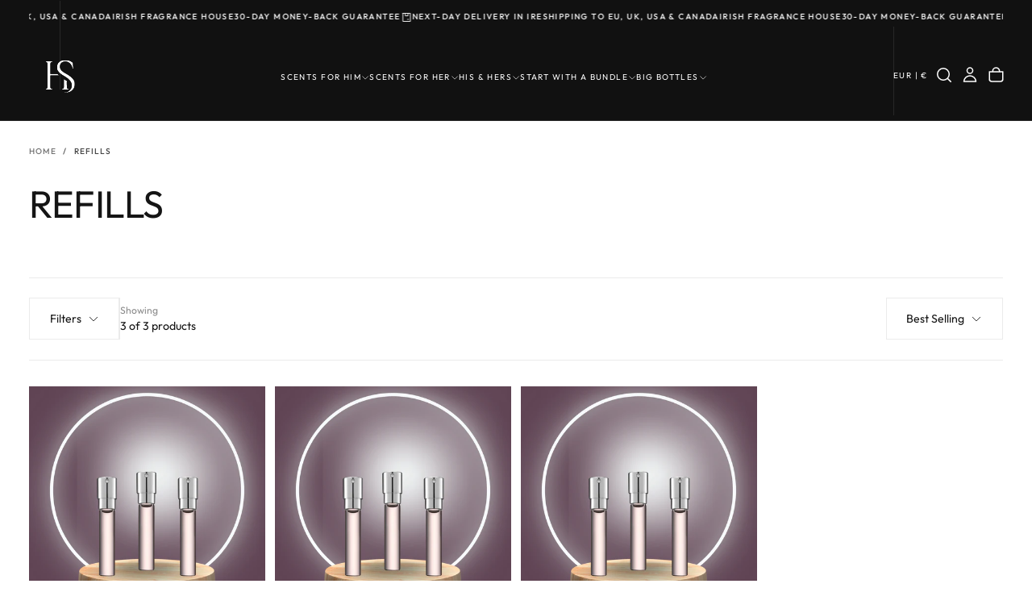

--- FILE ---
content_type: text/html; charset=utf-8
request_url: https://handsomescent.com/collections/refills
body_size: 66137
content:
<!doctype html><html class="no-js" lang="en" >
  <head>
    <meta charset="utf-8">
    <meta http-equiv="X-UA-Compatible" content="IE=edge">
    <meta name="viewport" content="width=device-width,initial-scale=1">
    <meta name="theme-color" content="">
    <link rel="canonical" href="https://handsomescent.com/collections/refills">
    <link rel="preconnect" href="https://cdn.shopify.com" crossorigin><link rel="preconnect" href="https://fonts.shopifycdn.com" crossorigin>

<title>
  REFILLS

    &ndash; Handsome Scent</title><meta name="description" content="Discover Handsome Scent, Ireland&#39;s luxury fragrance brand. Unique unisex scents inspired by Irish beauty, crafted for modern elegance. Shop now!"><meta property="og:site_name" content="Handsome Scent">
<meta property="og:url" content="https://handsomescent.com/collections/refills">
<meta property="og:title" content="REFILLS">
<meta property="og:type" content="product.group">
<meta property="og:description" content="Discover Handsome Scent, Ireland&#39;s luxury fragrance brand. Unique unisex scents inspired by Irish beauty, crafted for modern elegance. Shop now!"><meta property="og:image" content="http://handsomescent.com/cdn/shop/collections/custom_resized_d59eb823-265e-4d05-ab76-f74779d08b2b.jpg?v=1614642275">
  <meta property="og:image:secure_url" content="https://handsomescent.com/cdn/shop/collections/custom_resized_d59eb823-265e-4d05-ab76-f74779d08b2b.jpg?v=1614642275">
  <meta property="og:image:width" content="4472">
  <meta property="og:image:height" content="3014"><meta name="twitter:card" content="summary_large_image">
<meta name="twitter:title" content="REFILLS">
<meta name="twitter:description" content="Discover Handsome Scent, Ireland&#39;s luxury fragrance brand. Unique unisex scents inspired by Irish beauty, crafted for modern elegance. Shop now!">

    <script src="//handsomescent.com/cdn/shop/t/46/assets/swiper-bundle.min.js?v=76204931248172345031762018626" defer="defer"></script>
    <script src="//handsomescent.com/cdn/shop/t/46/assets/bodyScrollLock.min.js?v=15890374805268084651762018625" defer="defer"></script>
    <script src="//handsomescent.com/cdn/shop/t/46/assets/pubsub.js?v=47587058936531202851762018625" defer="defer"></script>
    <script src="//handsomescent.com/cdn/shop/t/46/assets/global.js?v=170926312762306934001762018625" defer="defer"></script>
    <noscript>
      <style>
        img[loading='lazy'] { opacity: 1; }
      </style>
    </noscript>
    <script src="//handsomescent.com/cdn/shop/t/46/assets/cookies.js?v=121601133523406246751762018625" defer="defer"></script>

    <script>window.performance && window.performance.mark && window.performance.mark('shopify.content_for_header.start');</script><meta name="google-site-verification" content="rwb7Pt-32advha0lUvQvf_9EcHEwYLoxKAtGUdCuaIY">
<meta id="shopify-digital-wallet" name="shopify-digital-wallet" content="/45955842200/digital_wallets/dialog">
<meta name="shopify-checkout-api-token" content="c26dea6e97ee6605d9d6737eb1ec70b8">
<meta id="in-context-paypal-metadata" data-shop-id="45955842200" data-venmo-supported="false" data-environment="production" data-locale="en_US" data-paypal-v4="true" data-currency="EUR">
<link rel="alternate" type="application/atom+xml" title="Feed" href="/collections/refills.atom" />
<link rel="alternate" type="application/json+oembed" href="https://handsomescent.com/collections/refills.oembed">
<script async="async" src="/checkouts/internal/preloads.js?locale=en-IE"></script>
<link rel="preconnect" href="https://shop.app" crossorigin="anonymous">
<script async="async" src="https://shop.app/checkouts/internal/preloads.js?locale=en-IE&shop_id=45955842200" crossorigin="anonymous"></script>
<script id="apple-pay-shop-capabilities" type="application/json">{"shopId":45955842200,"countryCode":"IE","currencyCode":"EUR","merchantCapabilities":["supports3DS"],"merchantId":"gid:\/\/shopify\/Shop\/45955842200","merchantName":"Handsome Scent","requiredBillingContactFields":["postalAddress","email","phone"],"requiredShippingContactFields":["postalAddress","email","phone"],"shippingType":"shipping","supportedNetworks":["visa","maestro","masterCard","amex"],"total":{"type":"pending","label":"Handsome Scent","amount":"1.00"},"shopifyPaymentsEnabled":true,"supportsSubscriptions":true}</script>
<script id="shopify-features" type="application/json">{"accessToken":"c26dea6e97ee6605d9d6737eb1ec70b8","betas":["rich-media-storefront-analytics"],"domain":"handsomescent.com","predictiveSearch":true,"shopId":45955842200,"locale":"en"}</script>
<script>var Shopify = Shopify || {};
Shopify.shop = "handsomescent.myshopify.com";
Shopify.locale = "en";
Shopify.currency = {"active":"EUR","rate":"1.0"};
Shopify.country = "IE";
Shopify.theme = {"name":"Grasse","id":182427156814,"schema_name":"Release","schema_version":"2.0.2","theme_store_id":2698,"role":"main"};
Shopify.theme.handle = "null";
Shopify.theme.style = {"id":null,"handle":null};
Shopify.cdnHost = "handsomescent.com/cdn";
Shopify.routes = Shopify.routes || {};
Shopify.routes.root = "/";</script>
<script type="module">!function(o){(o.Shopify=o.Shopify||{}).modules=!0}(window);</script>
<script>!function(o){function n(){var o=[];function n(){o.push(Array.prototype.slice.apply(arguments))}return n.q=o,n}var t=o.Shopify=o.Shopify||{};t.loadFeatures=n(),t.autoloadFeatures=n()}(window);</script>
<script>
  window.ShopifyPay = window.ShopifyPay || {};
  window.ShopifyPay.apiHost = "shop.app\/pay";
  window.ShopifyPay.redirectState = null;
</script>
<script id="shop-js-analytics" type="application/json">{"pageType":"collection"}</script>
<script defer="defer" async type="module" src="//handsomescent.com/cdn/shopifycloud/shop-js/modules/v2/client.init-shop-cart-sync_C5BV16lS.en.esm.js"></script>
<script defer="defer" async type="module" src="//handsomescent.com/cdn/shopifycloud/shop-js/modules/v2/chunk.common_CygWptCX.esm.js"></script>
<script type="module">
  await import("//handsomescent.com/cdn/shopifycloud/shop-js/modules/v2/client.init-shop-cart-sync_C5BV16lS.en.esm.js");
await import("//handsomescent.com/cdn/shopifycloud/shop-js/modules/v2/chunk.common_CygWptCX.esm.js");

  window.Shopify.SignInWithShop?.initShopCartSync?.({"fedCMEnabled":true,"windoidEnabled":true});

</script>
<script>
  window.Shopify = window.Shopify || {};
  if (!window.Shopify.featureAssets) window.Shopify.featureAssets = {};
  window.Shopify.featureAssets['shop-js'] = {"shop-cart-sync":["modules/v2/client.shop-cart-sync_ZFArdW7E.en.esm.js","modules/v2/chunk.common_CygWptCX.esm.js"],"init-fed-cm":["modules/v2/client.init-fed-cm_CmiC4vf6.en.esm.js","modules/v2/chunk.common_CygWptCX.esm.js"],"shop-button":["modules/v2/client.shop-button_tlx5R9nI.en.esm.js","modules/v2/chunk.common_CygWptCX.esm.js"],"shop-cash-offers":["modules/v2/client.shop-cash-offers_DOA2yAJr.en.esm.js","modules/v2/chunk.common_CygWptCX.esm.js","modules/v2/chunk.modal_D71HUcav.esm.js"],"init-windoid":["modules/v2/client.init-windoid_sURxWdc1.en.esm.js","modules/v2/chunk.common_CygWptCX.esm.js"],"shop-toast-manager":["modules/v2/client.shop-toast-manager_ClPi3nE9.en.esm.js","modules/v2/chunk.common_CygWptCX.esm.js"],"init-shop-email-lookup-coordinator":["modules/v2/client.init-shop-email-lookup-coordinator_B8hsDcYM.en.esm.js","modules/v2/chunk.common_CygWptCX.esm.js"],"init-shop-cart-sync":["modules/v2/client.init-shop-cart-sync_C5BV16lS.en.esm.js","modules/v2/chunk.common_CygWptCX.esm.js"],"avatar":["modules/v2/client.avatar_BTnouDA3.en.esm.js"],"pay-button":["modules/v2/client.pay-button_FdsNuTd3.en.esm.js","modules/v2/chunk.common_CygWptCX.esm.js"],"init-customer-accounts":["modules/v2/client.init-customer-accounts_DxDtT_ad.en.esm.js","modules/v2/client.shop-login-button_C5VAVYt1.en.esm.js","modules/v2/chunk.common_CygWptCX.esm.js","modules/v2/chunk.modal_D71HUcav.esm.js"],"init-shop-for-new-customer-accounts":["modules/v2/client.init-shop-for-new-customer-accounts_ChsxoAhi.en.esm.js","modules/v2/client.shop-login-button_C5VAVYt1.en.esm.js","modules/v2/chunk.common_CygWptCX.esm.js","modules/v2/chunk.modal_D71HUcav.esm.js"],"shop-login-button":["modules/v2/client.shop-login-button_C5VAVYt1.en.esm.js","modules/v2/chunk.common_CygWptCX.esm.js","modules/v2/chunk.modal_D71HUcav.esm.js"],"init-customer-accounts-sign-up":["modules/v2/client.init-customer-accounts-sign-up_CPSyQ0Tj.en.esm.js","modules/v2/client.shop-login-button_C5VAVYt1.en.esm.js","modules/v2/chunk.common_CygWptCX.esm.js","modules/v2/chunk.modal_D71HUcav.esm.js"],"shop-follow-button":["modules/v2/client.shop-follow-button_Cva4Ekp9.en.esm.js","modules/v2/chunk.common_CygWptCX.esm.js","modules/v2/chunk.modal_D71HUcav.esm.js"],"checkout-modal":["modules/v2/client.checkout-modal_BPM8l0SH.en.esm.js","modules/v2/chunk.common_CygWptCX.esm.js","modules/v2/chunk.modal_D71HUcav.esm.js"],"lead-capture":["modules/v2/client.lead-capture_Bi8yE_yS.en.esm.js","modules/v2/chunk.common_CygWptCX.esm.js","modules/v2/chunk.modal_D71HUcav.esm.js"],"shop-login":["modules/v2/client.shop-login_D6lNrXab.en.esm.js","modules/v2/chunk.common_CygWptCX.esm.js","modules/v2/chunk.modal_D71HUcav.esm.js"],"payment-terms":["modules/v2/client.payment-terms_CZxnsJam.en.esm.js","modules/v2/chunk.common_CygWptCX.esm.js","modules/v2/chunk.modal_D71HUcav.esm.js"]};
</script>
<script>(function() {
  var isLoaded = false;
  function asyncLoad() {
    if (isLoaded) return;
    isLoaded = true;
    var urls = ["https:\/\/chimpstatic.com\/mcjs-connected\/js\/users\/9b7b7290c0757c036bc12dd51\/a54aab68d88e3420758170411.js?shop=handsomescent.myshopify.com","https:\/\/ecommplugins-scripts.trustpilot.com\/v2.1\/js\/header.min.js?settings=eyJrZXkiOiJYYjJMYmJXNkpISmZVVDk3IiwicyI6InNrdSJ9\u0026shop=handsomescent.myshopify.com","https:\/\/ecommplugins-trustboxsettings.trustpilot.com\/handsomescent.myshopify.com.js?settings=1716387894749\u0026shop=handsomescent.myshopify.com","https:\/\/widget.trustpilot.com\/bootstrap\/v5\/tp.widget.sync.bootstrap.min.js?shop=handsomescent.myshopify.com","https:\/\/d23dclunsivw3h.cloudfront.net\/redirect-app.js?shop=handsomescent.myshopify.com","https:\/\/boostsales.apps.avada.io\/scripttag\/countdown\/avada-countdown.min.js?shop=handsomescent.myshopify.com","https:\/\/boostsales.apps.avada.io\/scripttag\/badge\/avada-badge.min.js?shop=handsomescent.myshopify.com","https:\/\/intg.snapchat.com\/shopify\/shopify-scevent-init.js?id=26bde942-c3f9-460d-80ca-6368e093b2ed\u0026shop=handsomescent.myshopify.com","https:\/\/handsomescent.myshopify.com\/apps\/delivery\/delivery_coder.js?t=1713380100.1564\u0026n=626146881\u0026shop=handsomescent.myshopify.com","https:\/\/s3.ap-south-1.amazonaws.com\/media.intelliticks.com\/company\/AqdqGZvecjWFoMRHc_c\/shopify\/qr-tracking.js?shop=handsomescent.myshopify.com","https:\/\/cdn-app.cart-bot.net\/public\/js\/append.js?shop=handsomescent.myshopify.com","https:\/\/admin.revenuehunt.com\/embed.js?shop=handsomescent.myshopify.com","https:\/\/s3.ap-south-1.amazonaws.com\/media.intelliticks.com\/company\/AqdqGZvecjWFoMRHc_c\/shopify\/qr-snippet.js?shop=handsomescent.myshopify.com","\/\/cdn.shopify.com\/proxy\/936bbee4621f5b4ae083d7af6b4aeaf0cd6cff062a666c817e93f13d88476bd9\/cdn.bogos.io\/script_tag\/secomapp.scripttag.js?shop=handsomescent.myshopify.com\u0026sp-cache-control=cHVibGljLCBtYXgtYWdlPTkwMA"];
    for (var i = 0; i < urls.length; i++) {
      var s = document.createElement('script');
      s.type = 'text/javascript';
      s.async = true;
      s.src = urls[i];
      var x = document.getElementsByTagName('script')[0];
      x.parentNode.insertBefore(s, x);
    }
  };
  if(window.attachEvent) {
    window.attachEvent('onload', asyncLoad);
  } else {
    window.addEventListener('load', asyncLoad, false);
  }
})();</script>
<script id="__st">var __st={"a":45955842200,"offset":0,"reqid":"51940aa2-a6cf-445a-bf72-a94406b85568-1768760624","pageurl":"handsomescent.com\/collections\/refills","u":"e1e941aa1de0","p":"collection","rtyp":"collection","rid":260857430168};</script>
<script>window.ShopifyPaypalV4VisibilityTracking = true;</script>
<script id="captcha-bootstrap">!function(){'use strict';const t='contact',e='account',n='new_comment',o=[[t,t],['blogs',n],['comments',n],[t,'customer']],c=[[e,'customer_login'],[e,'guest_login'],[e,'recover_customer_password'],[e,'create_customer']],r=t=>t.map((([t,e])=>`form[action*='/${t}']:not([data-nocaptcha='true']) input[name='form_type'][value='${e}']`)).join(','),a=t=>()=>t?[...document.querySelectorAll(t)].map((t=>t.form)):[];function s(){const t=[...o],e=r(t);return a(e)}const i='password',u='form_key',d=['recaptcha-v3-token','g-recaptcha-response','h-captcha-response',i],f=()=>{try{return window.sessionStorage}catch{return}},m='__shopify_v',_=t=>t.elements[u];function p(t,e,n=!1){try{const o=window.sessionStorage,c=JSON.parse(o.getItem(e)),{data:r}=function(t){const{data:e,action:n}=t;return t[m]||n?{data:e,action:n}:{data:t,action:n}}(c);for(const[e,n]of Object.entries(r))t.elements[e]&&(t.elements[e].value=n);n&&o.removeItem(e)}catch(o){console.error('form repopulation failed',{error:o})}}const l='form_type',E='cptcha';function T(t){t.dataset[E]=!0}const w=window,h=w.document,L='Shopify',v='ce_forms',y='captcha';let A=!1;((t,e)=>{const n=(g='f06e6c50-85a8-45c8-87d0-21a2b65856fe',I='https://cdn.shopify.com/shopifycloud/storefront-forms-hcaptcha/ce_storefront_forms_captcha_hcaptcha.v1.5.2.iife.js',D={infoText:'Protected by hCaptcha',privacyText:'Privacy',termsText:'Terms'},(t,e,n)=>{const o=w[L][v],c=o.bindForm;if(c)return c(t,g,e,D).then(n);var r;o.q.push([[t,g,e,D],n]),r=I,A||(h.body.append(Object.assign(h.createElement('script'),{id:'captcha-provider',async:!0,src:r})),A=!0)});var g,I,D;w[L]=w[L]||{},w[L][v]=w[L][v]||{},w[L][v].q=[],w[L][y]=w[L][y]||{},w[L][y].protect=function(t,e){n(t,void 0,e),T(t)},Object.freeze(w[L][y]),function(t,e,n,w,h,L){const[v,y,A,g]=function(t,e,n){const i=e?o:[],u=t?c:[],d=[...i,...u],f=r(d),m=r(i),_=r(d.filter((([t,e])=>n.includes(e))));return[a(f),a(m),a(_),s()]}(w,h,L),I=t=>{const e=t.target;return e instanceof HTMLFormElement?e:e&&e.form},D=t=>v().includes(t);t.addEventListener('submit',(t=>{const e=I(t);if(!e)return;const n=D(e)&&!e.dataset.hcaptchaBound&&!e.dataset.recaptchaBound,o=_(e),c=g().includes(e)&&(!o||!o.value);(n||c)&&t.preventDefault(),c&&!n&&(function(t){try{if(!f())return;!function(t){const e=f();if(!e)return;const n=_(t);if(!n)return;const o=n.value;o&&e.removeItem(o)}(t);const e=Array.from(Array(32),(()=>Math.random().toString(36)[2])).join('');!function(t,e){_(t)||t.append(Object.assign(document.createElement('input'),{type:'hidden',name:u})),t.elements[u].value=e}(t,e),function(t,e){const n=f();if(!n)return;const o=[...t.querySelectorAll(`input[type='${i}']`)].map((({name:t})=>t)),c=[...d,...o],r={};for(const[a,s]of new FormData(t).entries())c.includes(a)||(r[a]=s);n.setItem(e,JSON.stringify({[m]:1,action:t.action,data:r}))}(t,e)}catch(e){console.error('failed to persist form',e)}}(e),e.submit())}));const S=(t,e)=>{t&&!t.dataset[E]&&(n(t,e.some((e=>e===t))),T(t))};for(const o of['focusin','change'])t.addEventListener(o,(t=>{const e=I(t);D(e)&&S(e,y())}));const B=e.get('form_key'),M=e.get(l),P=B&&M;t.addEventListener('DOMContentLoaded',(()=>{const t=y();if(P)for(const e of t)e.elements[l].value===M&&p(e,B);[...new Set([...A(),...v().filter((t=>'true'===t.dataset.shopifyCaptcha))])].forEach((e=>S(e,t)))}))}(h,new URLSearchParams(w.location.search),n,t,e,['guest_login'])})(!0,!0)}();</script>
<script integrity="sha256-4kQ18oKyAcykRKYeNunJcIwy7WH5gtpwJnB7kiuLZ1E=" data-source-attribution="shopify.loadfeatures" defer="defer" src="//handsomescent.com/cdn/shopifycloud/storefront/assets/storefront/load_feature-a0a9edcb.js" crossorigin="anonymous"></script>
<script crossorigin="anonymous" defer="defer" src="//handsomescent.com/cdn/shopifycloud/storefront/assets/shopify_pay/storefront-65b4c6d7.js?v=20250812"></script>
<script data-source-attribution="shopify.dynamic_checkout.dynamic.init">var Shopify=Shopify||{};Shopify.PaymentButton=Shopify.PaymentButton||{isStorefrontPortableWallets:!0,init:function(){window.Shopify.PaymentButton.init=function(){};var t=document.createElement("script");t.src="https://handsomescent.com/cdn/shopifycloud/portable-wallets/latest/portable-wallets.en.js",t.type="module",document.head.appendChild(t)}};
</script>
<script data-source-attribution="shopify.dynamic_checkout.buyer_consent">
  function portableWalletsHideBuyerConsent(e){var t=document.getElementById("shopify-buyer-consent"),n=document.getElementById("shopify-subscription-policy-button");t&&n&&(t.classList.add("hidden"),t.setAttribute("aria-hidden","true"),n.removeEventListener("click",e))}function portableWalletsShowBuyerConsent(e){var t=document.getElementById("shopify-buyer-consent"),n=document.getElementById("shopify-subscription-policy-button");t&&n&&(t.classList.remove("hidden"),t.removeAttribute("aria-hidden"),n.addEventListener("click",e))}window.Shopify?.PaymentButton&&(window.Shopify.PaymentButton.hideBuyerConsent=portableWalletsHideBuyerConsent,window.Shopify.PaymentButton.showBuyerConsent=portableWalletsShowBuyerConsent);
</script>
<script data-source-attribution="shopify.dynamic_checkout.cart.bootstrap">document.addEventListener("DOMContentLoaded",(function(){function t(){return document.querySelector("shopify-accelerated-checkout-cart, shopify-accelerated-checkout")}if(t())Shopify.PaymentButton.init();else{new MutationObserver((function(e,n){t()&&(Shopify.PaymentButton.init(),n.disconnect())})).observe(document.body,{childList:!0,subtree:!0})}}));
</script>
<link id="shopify-accelerated-checkout-styles" rel="stylesheet" media="screen" href="https://handsomescent.com/cdn/shopifycloud/portable-wallets/latest/accelerated-checkout-backwards-compat.css" crossorigin="anonymous">
<style id="shopify-accelerated-checkout-cart">
        #shopify-buyer-consent {
  margin-top: 1em;
  display: inline-block;
  width: 100%;
}

#shopify-buyer-consent.hidden {
  display: none;
}

#shopify-subscription-policy-button {
  background: none;
  border: none;
  padding: 0;
  text-decoration: underline;
  font-size: inherit;
  cursor: pointer;
}

#shopify-subscription-policy-button::before {
  box-shadow: none;
}

      </style>

<script>window.performance && window.performance.mark && window.performance.mark('shopify.content_for_header.end');</script>
<style data-shopify>/* typography - body */
  @font-face {
  font-family: Outfit;
  font-weight: 400;
  font-style: normal;
  font-display: swap;
  src: url("//handsomescent.com/cdn/fonts/outfit/outfit_n4.387c2e2715c484a1f1075eb90d64808f1b37ac58.woff2") format("woff2"),
       url("//handsomescent.com/cdn/fonts/outfit/outfit_n4.aca8c81f18f62c9baa15c2dc5d1f6dd5442cdc50.woff") format("woff");
}

  @font-face {
  font-family: Outfit;
  font-weight: 400;
  font-style: normal;
  font-display: swap;
  src: url("//handsomescent.com/cdn/fonts/outfit/outfit_n4.387c2e2715c484a1f1075eb90d64808f1b37ac58.woff2") format("woff2"),
       url("//handsomescent.com/cdn/fonts/outfit/outfit_n4.aca8c81f18f62c9baa15c2dc5d1f6dd5442cdc50.woff") format("woff");
}

  @font-face {
  font-family: Outfit;
  font-weight: 500;
  font-style: normal;
  font-display: swap;
  src: url("//handsomescent.com/cdn/fonts/outfit/outfit_n5.8646f8eed6d6d0a1ac9821ab288cc9621d1e145e.woff2") format("woff2"),
       url("//handsomescent.com/cdn/fonts/outfit/outfit_n5.9e3c12421e42661c948a7f5b879e5e0c7d394cd6.woff") format("woff");
}

  @font-face {
  font-family: Outfit;
  font-weight: 600;
  font-style: normal;
  font-display: swap;
  src: url("//handsomescent.com/cdn/fonts/outfit/outfit_n6.dfcbaa80187851df2e8384061616a8eaa1702fdc.woff2") format("woff2"),
       url("//handsomescent.com/cdn/fonts/outfit/outfit_n6.88384e9fc3e36038624caccb938f24ea8008a91d.woff") format("woff");
}

  @font-face {
  font-family: Outfit;
  font-weight: 700;
  font-style: normal;
  font-display: swap;
  src: url("//handsomescent.com/cdn/fonts/outfit/outfit_n7.bfc2ca767cd7c6962e82c320123933a7812146d6.woff2") format("woff2"),
       url("//handsomescent.com/cdn/fonts/outfit/outfit_n7.f0b22ea9a32b6f1f6f493dd3a7113aae3464d8b2.woff") format("woff");
}


  /* typography - body italic */
  
  

  /* typography - heading */
  @font-face {
  font-family: Outfit;
  font-weight: 400;
  font-style: normal;
  font-display: swap;
  src: url("//handsomescent.com/cdn/fonts/outfit/outfit_n4.387c2e2715c484a1f1075eb90d64808f1b37ac58.woff2") format("woff2"),
       url("//handsomescent.com/cdn/fonts/outfit/outfit_n4.aca8c81f18f62c9baa15c2dc5d1f6dd5442cdc50.woff") format("woff");
}

  @font-face {
  font-family: Outfit;
  font-weight: 400;
  font-style: normal;
  font-display: swap;
  src: url("//handsomescent.com/cdn/fonts/outfit/outfit_n4.387c2e2715c484a1f1075eb90d64808f1b37ac58.woff2") format("woff2"),
       url("//handsomescent.com/cdn/fonts/outfit/outfit_n4.aca8c81f18f62c9baa15c2dc5d1f6dd5442cdc50.woff") format("woff");
}

  @font-face {
  font-family: Outfit;
  font-weight: 500;
  font-style: normal;
  font-display: swap;
  src: url("//handsomescent.com/cdn/fonts/outfit/outfit_n5.8646f8eed6d6d0a1ac9821ab288cc9621d1e145e.woff2") format("woff2"),
       url("//handsomescent.com/cdn/fonts/outfit/outfit_n5.9e3c12421e42661c948a7f5b879e5e0c7d394cd6.woff") format("woff");
}

  @font-face {
  font-family: Outfit;
  font-weight: 600;
  font-style: normal;
  font-display: swap;
  src: url("//handsomescent.com/cdn/fonts/outfit/outfit_n6.dfcbaa80187851df2e8384061616a8eaa1702fdc.woff2") format("woff2"),
       url("//handsomescent.com/cdn/fonts/outfit/outfit_n6.88384e9fc3e36038624caccb938f24ea8008a91d.woff") format("woff");
}

  @font-face {
  font-family: Outfit;
  font-weight: 700;
  font-style: normal;
  font-display: swap;
  src: url("//handsomescent.com/cdn/fonts/outfit/outfit_n7.bfc2ca767cd7c6962e82c320123933a7812146d6.woff2") format("woff2"),
       url("//handsomescent.com/cdn/fonts/outfit/outfit_n7.f0b22ea9a32b6f1f6f493dd3a7113aae3464d8b2.woff") format("woff");
}


  /* typography - italic */
  @font-face {
  font-family: Outfit;
  font-weight: 400;
  font-style: normal;
  font-display: swap;
  src: url("//handsomescent.com/cdn/fonts/outfit/outfit_n4.387c2e2715c484a1f1075eb90d64808f1b37ac58.woff2") format("woff2"),
       url("//handsomescent.com/cdn/fonts/outfit/outfit_n4.aca8c81f18f62c9baa15c2dc5d1f6dd5442cdc50.woff") format("woff");
}

  @font-face {
  font-family: Outfit;
  font-weight: 400;
  font-style: normal;
  font-display: swap;
  src: url("//handsomescent.com/cdn/fonts/outfit/outfit_n4.387c2e2715c484a1f1075eb90d64808f1b37ac58.woff2") format("woff2"),
       url("//handsomescent.com/cdn/fonts/outfit/outfit_n4.aca8c81f18f62c9baa15c2dc5d1f6dd5442cdc50.woff") format("woff");
}

  @font-face {
  font-family: Outfit;
  font-weight: 500;
  font-style: normal;
  font-display: swap;
  src: url("//handsomescent.com/cdn/fonts/outfit/outfit_n5.8646f8eed6d6d0a1ac9821ab288cc9621d1e145e.woff2") format("woff2"),
       url("//handsomescent.com/cdn/fonts/outfit/outfit_n5.9e3c12421e42661c948a7f5b879e5e0c7d394cd6.woff") format("woff");
}

  @font-face {
  font-family: Outfit;
  font-weight: 600;
  font-style: normal;
  font-display: swap;
  src: url("//handsomescent.com/cdn/fonts/outfit/outfit_n6.dfcbaa80187851df2e8384061616a8eaa1702fdc.woff2") format("woff2"),
       url("//handsomescent.com/cdn/fonts/outfit/outfit_n6.88384e9fc3e36038624caccb938f24ea8008a91d.woff") format("woff");
}

  @font-face {
  font-family: Outfit;
  font-weight: 700;
  font-style: normal;
  font-display: swap;
  src: url("//handsomescent.com/cdn/fonts/outfit/outfit_n7.bfc2ca767cd7c6962e82c320123933a7812146d6.woff2") format("woff2"),
       url("//handsomescent.com/cdn/fonts/outfit/outfit_n7.f0b22ea9a32b6f1f6f493dd3a7113aae3464d8b2.woff") format("woff");
}


  /* typography - button */
  @font-face {
  font-family: "Bricolage Grotesque";
  font-weight: 400;
  font-style: normal;
  font-display: swap;
  src: url("//handsomescent.com/cdn/fonts/bricolage_grotesque/bricolagegrotesque_n4.3c051773a9f927cd8737c10568a7e4175690f7d9.woff2") format("woff2"),
       url("//handsomescent.com/cdn/fonts/bricolage_grotesque/bricolagegrotesque_n4.58698d726495f44d45631b33dcda62f474c467fc.woff") format("woff");
}

  @font-face {
  font-family: "Bricolage Grotesque";
  font-weight: 400;
  font-style: normal;
  font-display: swap;
  src: url("//handsomescent.com/cdn/fonts/bricolage_grotesque/bricolagegrotesque_n4.3c051773a9f927cd8737c10568a7e4175690f7d9.woff2") format("woff2"),
       url("//handsomescent.com/cdn/fonts/bricolage_grotesque/bricolagegrotesque_n4.58698d726495f44d45631b33dcda62f474c467fc.woff") format("woff");
}

  @font-face {
  font-family: "Bricolage Grotesque";
  font-weight: 500;
  font-style: normal;
  font-display: swap;
  src: url("//handsomescent.com/cdn/fonts/bricolage_grotesque/bricolagegrotesque_n5.8c091e52a78b3e58ef96221ce55140a80a8253ff.woff2") format("woff2"),
       url("//handsomescent.com/cdn/fonts/bricolage_grotesque/bricolagegrotesque_n5.fd299922888265641eb4cdf8883119ce0130018b.woff") format("woff");
}

  @font-face {
  font-family: "Bricolage Grotesque";
  font-weight: 600;
  font-style: normal;
  font-display: swap;
  src: url("//handsomescent.com/cdn/fonts/bricolage_grotesque/bricolagegrotesque_n6.17eeb21593c407cef2956fb34ef1600d7c579b0c.woff2") format("woff2"),
       url("//handsomescent.com/cdn/fonts/bricolage_grotesque/bricolagegrotesque_n6.730eb5f49d56c0f7b763727330354d7315ee8a60.woff") format("woff");
}

  @font-face {
  font-family: "Bricolage Grotesque";
  font-weight: 700;
  font-style: normal;
  font-display: swap;
  src: url("//handsomescent.com/cdn/fonts/bricolage_grotesque/bricolagegrotesque_n7.de5675dd7a8e145fdc4cb2cfe67a16cb085528d0.woff2") format("woff2"),
       url("//handsomescent.com/cdn/fonts/bricolage_grotesque/bricolagegrotesque_n7.d701b766b46c76aceb10c78473f491dff9b09e5e.woff") format("woff");
}


  
  :root,

    

  .color-scheme-1 {
    --color-background: 255,255,255;
    --gradient-background: #ffffff;

    --color-background-contrast: 191,191,191;
    --color-shadow: 0,0,0;

    /* typography */
    --color-primary-text: 21,21,21;
    --color-secondary-text: 101,112,110;
    --color-heading-text: 21,21,21;

    --color-foreground: 21,21,21;

    /* buttons */
    --color-filled-button: 21,21,21;
    --color-filled-button-text: 255,255,255;
    --color-outlined-button: 255,255,255;
    --color-outlined-button-text: 21,21,21;

    --color-button-text: 255,255,255;

    /* other elements */
    --color-link: 21,21,21;
    --color-border: 235,235,235;
    --alpha-border: 1;

    --color-tag-foreground: 255,255,255;
    --color-tag-background: 21,21,21;

    --color-progress-bar: 21,21,21;
    --color-placeholder: 244,244,244;
    --color-rating-stars: 0,0,0;

    --color-button-swiper: 21,21,21;
  }
  
  

    

  .color-scheme-2 {
    --color-background: 219,231,232;
    --gradient-background: #dbe7e8;

    --color-background-contrast: 141,179,182;
    --color-shadow: 0,0,0;

    /* typography */
    --color-primary-text: 255,255,255;
    --color-secondary-text: 101,112,110;
    --color-heading-text: 255,255,255;

    --color-foreground: 255,255,255;

    /* buttons */
    --color-filled-button: 255,255,255;
    --color-filled-button-text: 101,112,110;
    --color-outlined-button: 219,231,232;
    --color-outlined-button-text: 255,255,255;

    --color-button-text: 101,112,110;

    /* other elements */
    --color-link: 255,255,255;
    --color-border: 235,235,235;
    --alpha-border: 1;

    --color-tag-foreground: 255,255,255;
    --color-tag-background: 101,112,110;

    --color-progress-bar: 219,231,232;
    --color-placeholder: 244,244,244;
    --color-rating-stars: 0,0,0;

    --color-button-swiper: 255,255,255;
  }
  
  

    

  .color-scheme-3 {
    --color-background: 232,255,122;
    --gradient-background: #e8ff7a;

    --color-background-contrast: 206,250,0;
    --color-shadow: 0,0,0;

    /* typography */
    --color-primary-text: 17,17,17;
    --color-secondary-text: 101,112,110;
    --color-heading-text: 17,17,17;

    --color-foreground: 17,17,17;

    /* buttons */
    --color-filled-button: 17,17,17;
    --color-filled-button-text: 255,255,255;
    --color-outlined-button: 232,255,122;
    --color-outlined-button-text: 17,17,17;

    --color-button-text: 255,255,255;

    /* other elements */
    --color-link: 17,17,17;
    --color-border: 235,235,235;
    --alpha-border: 1;

    --color-tag-foreground: 255,255,255;
    --color-tag-background: 17,17,17;

    --color-progress-bar: 232,255,122;
    --color-placeholder: 244,244,244;
    --color-rating-stars: 0,0,0;

    --color-button-swiper: 17,17,17;
  }
  
  

    

  .color-scheme-4 {
    --color-background: 235,242,242;
    --gradient-background: #ebf2f2;

    --color-background-contrast: 158,192,192;
    --color-shadow: 0,0,0;

    /* typography */
    --color-primary-text: 17,17,17;
    --color-secondary-text: 101,112,110;
    --color-heading-text: 17,17,17;

    --color-foreground: 17,17,17;

    /* buttons */
    --color-filled-button: 17,17,17;
    --color-filled-button-text: 255,255,255;
    --color-outlined-button: 235,242,242;
    --color-outlined-button-text: 17,17,17;

    --color-button-text: 255,255,255;

    /* other elements */
    --color-link: 17,17,17;
    --color-border: 235,235,235;
    --alpha-border: 1;

    --color-tag-foreground: 255,255,255;
    --color-tag-background: 17,17,17;

    --color-progress-bar: 235,242,242;
    --color-placeholder: 244,244,244;
    --color-rating-stars: 0,0,0;

    --color-button-swiper: 17,17,17;
  }
  
  

    

  .color-scheme-5 {
    --color-background: 248,248,248;
    --gradient-background: #f8f8f8;

    --color-background-contrast: 184,184,184;
    --color-shadow: 0,0,0;

    /* typography */
    --color-primary-text: 17,17,17;
    --color-secondary-text: 101,112,110;
    --color-heading-text: 17,17,17;

    --color-foreground: 17,17,17;

    /* buttons */
    --color-filled-button: 17,17,17;
    --color-filled-button-text: 255,255,255;
    --color-outlined-button: 248,248,248;
    --color-outlined-button-text: 17,17,17;

    --color-button-text: 255,255,255;

    /* other elements */
    --color-link: 17,17,17;
    --color-border: 235,235,235;
    --alpha-border: 1;

    --color-tag-foreground: 255,255,255;
    --color-tag-background: 17,17,17;

    --color-progress-bar: 248,248,248;
    --color-placeholder: 244,244,244;
    --color-rating-stars: 0,0,0;

    --color-button-swiper: 17,17,17;
  }
  
  

    

  .color-scheme-6 {
    --color-background: 17,17,17;
    --gradient-background: #111111;

    --color-background-contrast: 145,145,145;
    --color-shadow: 0,0,0;

    /* typography */
    --color-primary-text: 255,255,255;
    --color-secondary-text: 101,112,110;
    --color-heading-text: 255,255,255;

    --color-foreground: 255,255,255;

    /* buttons */
    --color-filled-button: 255,255,255;
    --color-filled-button-text: 17,17,17;
    --color-outlined-button: 17,17,17;
    --color-outlined-button-text: 255,255,255;

    --color-button-text: 17,17,17;

    /* other elements */
    --color-link: 255,255,255;
    --color-border: 235,235,235;
    --alpha-border: 1;

    --color-tag-foreground: 17,17,17;
    --color-tag-background: 255,255,255;

    --color-progress-bar: 255,255,255;
    --color-placeholder: 244,244,244;
    --color-rating-stars: 0,0,0;

    --color-button-swiper: 255,255,255;
  }
  
  

    

  .color-scheme-7 {
    --color-background: 255,255,255;
    --gradient-background: #ffffff;

    --color-background-contrast: 191,191,191;
    --color-shadow: 0,0,0;

    /* typography */
    --color-primary-text: 21,21,21;
    --color-secondary-text: 101,112,110;
    --color-heading-text: 21,21,21;

    --color-foreground: 21,21,21;

    /* buttons */
    --color-filled-button: 21,21,21;
    --color-filled-button-text: 255,255,255;
    --color-outlined-button: 255,255,255;
    --color-outlined-button-text: 21,21,21;

    --color-button-text: 255,255,255;

    /* other elements */
    --color-link: 21,21,21;
    --color-border: 235,235,235;
    --alpha-border: 1;

    --color-tag-foreground: 255,255,255;
    --color-tag-background: 21,21,21;

    --color-progress-bar: 21,21,21;
    --color-placeholder: 244,244,244;
    --color-rating-stars: 0,0,0;

    --color-button-swiper: 21,21,21;
  }
  
  

    

  .color-scheme-8 {
    --color-background: 255,255,255;
    --gradient-background: #ffffff;

    --color-background-contrast: 191,191,191;
    --color-shadow: 0,0,0;

    /* typography */
    --color-primary-text: 255,255,255;
    --color-secondary-text: 21,21,21;
    --color-heading-text: 255,255,255;

    --color-foreground: 255,255,255;

    /* buttons */
    --color-filled-button: 255,255,255;
    --color-filled-button-text: 21,21,21;
    --color-outlined-button: 255,255,255;
    --color-outlined-button-text: 255,255,255;

    --color-button-text: 21,21,21;

    /* other elements */
    --color-link: 21,21,21;
    --color-border: 235,235,235;
    --alpha-border: 1;

    --color-tag-foreground: 255,255,255;
    --color-tag-background: 21,21,21;

    --color-progress-bar: 21,21,21;
    --color-placeholder: 244,244,244;
    --color-rating-stars: 0,0,0;

    --color-button-swiper: 255,255,255;
  }
  

  body, .color-scheme-1, .color-scheme-2, .color-scheme-3, .color-scheme-4, .color-scheme-5, .color-scheme-6, .color-scheme-7, .color-scheme-8 {
    color: rgba(var(--color-foreground), 1);
    background-color: rgb(var(--color-background));
  }

  :root {
    /* default values */
    --announcement-bars-before-header-heights: 40px;
    --announcement-bars-before-header-visible-heights: 40px;
    --header-height: 65px;
    --announcement-bar-height: 40px;
    --header-top-position: calc(var(--header-height) + var(--announcement-bars-before-header-heights));
    --header-group-height: 65px;

    /* typography - heading */
    --font-heading-family: Outfit, sans-serif;
    --font-heading-style: normal;
    --font-heading-weight: 400;

    --font-heading-scale: 0.99;
    --font-heading-letter-spacing: -0.02em;
    --font-heading-text-transform: uppercase;
    --font-heading-word-break: break-word;

    /* typography - body */
    --font-body-family: Outfit, sans-serif;
    --font-body-style: normal;
    --font-body-weight: 400;

    --font-body-scale: 1.01;
    --font-body-letter-spacing: -0.04em;

    /* typography - italic */
    --font-italic-family: Outfit, sans-serif;
    --font-italic-style: normal;
    --font-italic-weight: 400;
    --font-italic-scale: 1.0;

    /* typography - button */
    --font-button-family: "Bricolage Grotesque", sans-serif;
    --font-button-style: normal;
    --font-button-weight: 400;

    --font-button-scale: 0.72;
    --font-button-letter-spacing: 0.2em;
    --font-button-text-transform: uppercase;

    /* add 'arial' as a fallback font for rtl languages *//* font weights */
    --font-weight-normal: 400; /* 400 */
    --font-weight-medium: 500; /* 500 */
    --font-weight-semibold: 600; /* 600 */
    --font-weight-bold: 700; /* 700 */

    --font-weight-heading-normal: 400; /* 400 */
    --font-weight-heading-medium: 500; /* 500 */
    --font-weight-heading-semibold: 600; /* 600 */
    --font-weight-heading-bold: 700; /* 700 */

    --font-weight-button-normal: 400; /* 400 */
    --font-weight-button-medium: 500; /* 500 */

    /* digi-note-kk - is it possible to remove these? */
    --letter-spacing-extra-small: 0.05rem;
    --letter-spacing-small: 0.1rem;
    --letter-spacing-medium: 0.2rem;

    --letter-spacing-xxs: -0.04em;
    --letter-spacing-xs: -0.02em;
    --letter-spacing-sm: -0.01em;
    --letter-spacing-md: 0;
    --letter-spacing-lg: 0.01em;
    --letter-spacing-xl: 0.02em;
    --letter-spacing-xxl: 0.04em;

    /* typography - heading - start */
    --h1-multiplier: 4.7rem;
    --h2-multiplier: 3.6rem;
    --h3-multiplier: 2.7rem;
    --h4-multiplier: 2.1rem;
    --h5-multiplier: 1.6rem;
    --h6-multiplier: 1.2rem;

    /* lowercase headings need more line-height */
    
      --line-height-h1: 0.85;
      --line-height-h2: 0.85;
      --line-height-h3: 1.00;
      --line-height-h4: 1.00;
      --line-height-h5: 1.20;
      --line-height-h6: 1.20;
    
    /* typography - heading - end */

    --button-border-radius: 0;
    --button-text-transform: uppercase;
    --input-border-radius: 0;
    --button-action-border-radius: 0;
    --badge-border-radius: 0.4rem;

    --section-spacing-unit-size: 1.2rem;
    --spacing-unit-size: 1.2rem;
    --grid-spacing: 1.2rem;


    /* common colors */
    --color-success: #E45F5F;
    --color-alert: #F0B743;
    --color-error: #C25151;
    --color-price-accent: #EAF7FC;

    --color-white: #FFFFFF;
    --color-white-rgb: 255, 255, 255;
    --color-black: #111111;
    --color-black-rgb: 17, 17, 17;
    --color-light: #EBEBEB;
    --color-light-rgb: 235, 235, 235;

    --media-overlay-gradient: linear-gradient(180deg, rgba(0, 0, 0, 0) 0%, rgba(0, 0, 0, 0) 100%);
    --media-overlay-gradient-mobile: linear-gradient(180deg, rgba(0, 0, 0, 0) 0%, rgba(0, 0, 0, 0) 100%);

    --gradient-black: linear-gradient(180deg, rgba(0, 0, 0, 0) 0%, rgba(0, 0, 0, 0.2) 100%);
    --gradient-overlay-horizontal: linear-gradient(0deg, rgba(0, 0, 0, 0.2), rgba(0, 0, 0, 0.2));
    --color-popup-overlay: rgba(0, 0, 0, 0.5);

    --page-width: 1680px;
    --page-gutter: 1.6rem;

    --max-w-xxs-multiplier: 0.4694; /* 676px / 1440px = 0.4694 */
    --max-w-xs-multiplier: 0.5333;  /* 768px / 1440px = 0.5333 */
    --max-w-sm-multiplier: 0.6292;  /* 906px / 1440px = 0.6292 */
    --max-w-md-multiplier: 0.7111;  /* 1024px / 1440px = 0.7111 */
    --max-w-lg-multiplier: 0.7903;  /* 1138px / 1440px = 0.7903 */
    --max-w-xxl-multiplier: 0.9194; /* 1324px / 1440px = 0.9194 */

    --duration-short: 200ms;
    --duration-default: 300ms;
    --duration-long: 400ms;
    --duration-extra-long: 600ms;

    --z-header: 800;
    --z-modals: 900;
    --z-fab: 750;

    /* cards */
    --card-corner-radius: 0rem;
    --card-text-align: center;

    --card-aspect-ratio: 3/4;
    --card-media-aspect-ratio: 3/4;
    --card-media-object-fit: cover;

    --theme-js-animations-on-mobile: fade-in 800ms forwards paused;

    /* static values - start */
    --font-size-static-h1: 8.0rem;
    --font-size-static-h2: 6.1rem;
    --font-size-static-h3: 4.7rem;
    --font-size-static-h4: 3.6rem;
    --font-size-static-h5: 2.7rem;
    --font-size-static-h6: 2.1rem;
    --font-size-static-h7: 1.6rem;

    --font-size-static-xxs: 0.8rem;
    --font-size-static-xs: 1.0rem;
    --font-size-static-sm: 1.2rem;
    --font-size-static-md: 1.4rem;
    --font-size-static-lg: 1.6rem;
    --font-size-static-xl: 1.8rem;
    --font-size-static-xxl: 2.4rem;

    --line-height-static-xs: 1.00; /* don't use this value unless must */
    --line-height-static-sm: 1.25; /* most common and secure value */
    --line-height-static-md: 1.50;
    --line-height-static-lg: 2.25;
    --line-height-static-xl: 2.50;

    --spacing-unit-size-static: 1.6rem;
    /* static values - end */

    --product-card-option-button-size: 2.4rem;

    /* drawer */
    --drawer-transition-timing-function: cubic-bezier(0.74, -0.01, 0.26, 1);
    --drawer-transition-duration: 450ms;
  }

  @media screen and (min-width: 750px) {
    :root {
      --section-spacing-unit-size: 1.6rem;
      --spacing-unit-size: 1.2rem;
      --grid-spacing: 1.2rem;

      --page-gutter: 3.6rem;

      /* typography - heading - start */
      --h1-multiplier: 8.0rem;
      --h2-multiplier: 6.1rem;
      --h3-multiplier: 4.7rem;
      --h4-multiplier: 3.6rem;
      --h5-multiplier: 2.7rem;
      --h6-multiplier: 2.1rem;

      /* lowercase headings need more line-height */
      
        --line-height-h1: 0.85;
        --line-height-h2: 0.85;
        --line-height-h3: 0.85;
        --line-height-h4: 0.85;
        --line-height-h5: 1.00;
        --line-height-h6: 1.00;
      
      /* typography - heading - end */
    }
  }

  
</style><link href="//handsomescent.com/cdn/shop/t/46/assets/base.css?v=131518579679934769061762018625" rel="stylesheet" type="text/css" media="all" />
    <link href="//handsomescent.com/cdn/shop/t/46/assets/swiper-bundle.min.css?v=138879063338843649161762018626" rel="stylesheet" type="text/css" media="all" />
    
    <link rel='stylesheet' href='//handsomescent.com/cdn/shop/t/46/assets/component-drawer.css?v=170813754725703820251762018625' media='print' onload="this.media='all'">
    <noscript>
      <link href="//handsomescent.com/cdn/shop/t/46/assets/component-drawer.css?v=170813754725703820251762018625" rel="stylesheet" type="text/css" media="all" />
    </noscript>
  


    <link rel='stylesheet' href='//handsomescent.com/cdn/shop/t/46/assets/component-predictive-search.css?v=116242036209523800271762018625' media='print' onload="this.media='all'">
    <noscript>
      <link href="//handsomescent.com/cdn/shop/t/46/assets/component-predictive-search.css?v=116242036209523800271762018625" rel="stylesheet" type="text/css" media="all" />
    </noscript>
  

      <script src="//handsomescent.com/cdn/shop/t/46/assets/predictive-search.js?v=9911937961917336451762018625" defer="defer"></script>
<link rel="preload" as="font" href="//handsomescent.com/cdn/fonts/outfit/outfit_n4.387c2e2715c484a1f1075eb90d64808f1b37ac58.woff2" type="font/woff2" crossorigin><link rel="preload" as="font" href="//handsomescent.com/cdn/fonts/outfit/outfit_n4.387c2e2715c484a1f1075eb90d64808f1b37ac58.woff2" type="font/woff2" crossorigin>

    <script>
      document.documentElement.className = document.documentElement.className.replace('no-js', 'js');
      if (Shopify.designMode) {
        document.documentElement.classList.add('shopify-design-mode');
      }
    </script>
  <!-- BEGIN app block: shopify://apps/videowise-video-commerce/blocks/script_embed/b48d6c0c-3e3f-4791-a9ab-a5ab7ec82f4d -->
<link
  rel="preload"
  as="style"
  onload="this.onload=null;this.rel='stylesheet'"
  href="https://assets.videowise.com/style.css.gz"
  id="videowise-style-css">
<script
  defer
  src="https://assets.videowise.com/vendors.js.gz"
  id="videowise-vendors-js"></script>
<script
  defer
  src="https://assets.videowise.com/client.js.gz"
  id="videowise-client-js"></script>

<link rel="dns-prefetch" href="https://assets.videowise.com/" />

<link rel="dns-prefetch" href="https://cdn2.videowise.com/" />

<link rel="dns-prefetch" href="https://api-cdn.videowise.com/" />

<link rel="dns-prefetch" href="https://images.videowise.com/" />

<link rel="dns-prefetch" href="https://cdn.videowise.com/" />

<!-- END app block --><!-- BEGIN app block: shopify://apps/klaviyo-email-marketing-sms/blocks/klaviyo-onsite-embed/2632fe16-c075-4321-a88b-50b567f42507 -->












  <script async src="https://static.klaviyo.com/onsite/js/XkWZcY/klaviyo.js?company_id=XkWZcY"></script>
  <script>!function(){if(!window.klaviyo){window._klOnsite=window._klOnsite||[];try{window.klaviyo=new Proxy({},{get:function(n,i){return"push"===i?function(){var n;(n=window._klOnsite).push.apply(n,arguments)}:function(){for(var n=arguments.length,o=new Array(n),w=0;w<n;w++)o[w]=arguments[w];var t="function"==typeof o[o.length-1]?o.pop():void 0,e=new Promise((function(n){window._klOnsite.push([i].concat(o,[function(i){t&&t(i),n(i)}]))}));return e}}})}catch(n){window.klaviyo=window.klaviyo||[],window.klaviyo.push=function(){var n;(n=window._klOnsite).push.apply(n,arguments)}}}}();</script>

  




  <script>
    window.klaviyoReviewsProductDesignMode = false
  </script>







<!-- END app block --><!-- BEGIN app block: shopify://apps/c-edd-estimated-delivery-date/blocks/app_setting/4a0685bc-c234-45b2-8382-5ad6a8e3e3fd --><script>
    window.deliveryCommon = window.deliveryCommon || {};
    window.deliveryCommon.setting = {};
    Object.assign(window.deliveryCommon.setting, {
        "shop_currency_code__ed": 'EUR' || 'USD',
        "shop_locale_code__ed": 'en' || 'en',
        "shop_domain__ed":  'handsomescent.myshopify.com',
        "product_available__ed": '',
        "product_id__ed": ''
    });
    window.deliveryED = window.deliveryED || {};
    window.deliveryED.setting = {};
    Object.assign(window.deliveryED.setting, {
        "delivery__app_setting": {"main_delivery_setting":{"is_active":1,"order_delivery_info":"\u003cp\u003eShipping to \u003cstrong\u003e{country_flag}\u003c\/strong\u003e \u003cstrong\u003e{country_name}\u003c\/strong\u003e\u003c\/p\u003e\u003cp\u003eOrder within the next \u003cstrong\u003e{cutoff_time}\u003c\/strong\u003e for dispatch today, and you\u0026#x27;ll receive your package by \u003cstrong\u003e{order_delivered_minimum_date} \u003c\/strong\u003e\u003cbr\/\u003e\u003c\/p\u003e","is_ignore_out_of_stock":0,"out_of_stock_mode":0,"out_of_stock_info":"\u003cp\u003e\u003c\/p\u003e","order_progress_bar_mode":0,"order_progress_setting":{"ordered":{"svg_number":0,"title":"Ordered","tips_description":"After you place the order, we will need 1-3 days to prepare the shipment"},"order_ready":{"svg_number":4,"is_active":1,"title":"Order Ready","date_title":"{order_ready_minimum_date} - {order_ready_maximum_date}","tips_description":"Orders will start to be shipped"},"order_delivered":{"svg_number":10,"title":"Delivered","date_title":"{order_delivered_minimum_date} - {order_delivered_maximum_date}","tips_description":"Estimated arrival date range：{order_delivered_minimum_date} - {order_delivered_maximum_date}"}},"order_delivery_work_week":[0,1,1,1,1,1,0],"order_delivery_day_range":[0,1],"order_delivery_calc_method":0,"order_ready_work_week":[0,1,1,1,1,1,0],"order_ready_day_range":[0,1],"order_ready_calc_method":1,"holiday":["2025-12-25","2025-12-26"],"order_delivery_date_format":0,"delivery_date_custom_format":"{month_local} {day}","delivery_date_format_zero":1,"delivery_date_format_month_translate":["Jan","Feb","Mar","Apr","May","Jun","Jul","Aug","Sep","Oct","Nov","Dec"],"delivery_date_format_week_translate":["Sun","Mon","Tues","Wed","Thur","Fri","Sat"],"order_delivery_countdown_format":0,"delivery_countdown_custom_format":"{hours} {hours_local} {minutes} {minutes_local} {seconds} {seconds_local}","countdown_format_translate":["Hours","Minutes","Seconds"],"delivery_countdown_format_zero":1,"countdown_cutoff_hour":22,"countdown_cutoff_minute":0,"countdown_cutoff_advanced_enable":0,"countdown_cutoff_advanced":[[23,59],[15,0],[15,15],[15,0],[15,0],[15,0],[23,59]],"countdown_mode":0,"after_deadline_hide_widget":0,"timezone_mode":1,"timezone":1,"todayandtomorrow":[{"lan_code":"en","lan_name":"English","left":"today","right":"tomorrow"}],"translate_country_name":[],"widget_layout_mode":0,"widget_placement_method":1,"widget_placement_position":0,"widget_placement_page":1,"widget_margin":[12,0,0,0],"message_text_widget_appearance_setting":{"border":{"border_width":1,"border_radius":4,"border_line":2},"color":{"text_color":"#000000","background_color":"#FFFFFF","border_color":"#E2E2E2"},"other":{"margin":[0,0,0,0],"padding":[10,10,10,10]}},"progress_bar_widget_appearance_setting":{"color":{"basic":{"icon_color":"#000000","icon_background_color":"#FFFFFF","order_status_title_color":"#000000","date_title_color":"#000000"},"advanced":{"order_status_title_color":"#000000","progress_line_color":"#000000","date_title_color":"#000000","description_tips_background_color":"#000000","icon_background_color":"#000000","icon_color":"#FFFFFF","description_tips_color":"#FFFFFF"}},"font":{"icon_font":20,"order_status_title_font":14,"date_title_font":14,"description_tips_font":14},"other":{"margin":[8,0,0,0]}},"show_country_mode":0,"arrow_down_position":0,"country_modal_background_rgba":[0,0,0,0.5],"country_modal_appearance_setting":{"color":{"text_color":"#000000","background_color":"#FFFFFF","icon_color":"#999999","selected_color":"#f2f2f2"},"border":{"border_radius":7},"font":{"text_font":16,"icon_font":16},"other":{"width":56}},"cart_form_mode":0,"cart_form_position":0,"product_form_position":0,"out_of_stock_product_form_position":0,"cart_checkout_status":1,"cart_checkout_title":"Estimated between","cart_checkout_description":"{order_delivered_minimum_date} and {order_delivered_maximum_date}","widget_custom_css":"","replace_jq":0,"jquery_version":"1.12.0","is_ignore_cookie_cache":0,"is_show_all":0,"p_mapping":101,"product_ids":["10022533235022","10031993487694","10032092807502","10066855559502","10066861424974","10089623126350","10089766617422","10089853092174","10089888612686","10095617212750","10104337989966","10104365285710","10104451662158","10104454283598","10121878602062","10121889972558","10121892757838","10135226515790","10135230021966","10135232512334","10135232708942","10138571735374","10138573013326","10138574356814","10138575601998","10138579140942","10138580091214","10155661427022","10158220378446","10158225850702","10397989437774","10397993107790","10410423877966","10418513183054","10418533138766","10442399940942","10461432611150","10544193241422","10544206446926","10544208707918","10544212345166","10636050465102","10721034142030","10745254838606","10763644404046","10763644895566","10763645878606","10763646304590","10770653872462","10772874199374","10778416185678","10778434371918","10784520372558","10784534462798","10784540590414","10784546357582","10784548421966","10784550322510","10784556024142","10784557793614","10784560939342","10785111081294","10785114784078","10785120911694","10785124548942","10785128743246","10785129300302","10799166357838","10799989621070","10811965473102","10825397862734","10825768763726","10825783279950","10825784459598","10831533834574","10831722578254","10839532241230","10839536566606","10839539155278","10840439619918","10843929739598","10846517035342","10846528635214","10847859179854","10853742477646","10853743133006","10853749719374","10853751095630","10854116000078","10859232821582","10859236655438","10859237146958","10859237245262","10861016940878","10861615350094","10861630914894","10861642088782","10861643956558","10861645136206","10861646053710","10861652345166","10861660373326","10861667320142","10861811794254","10862025277774","10866444009806","10866920980814","10867085181262","5682035785880","7284968751256","7284972028056","7284973437080","7284973535384","7284975370392","7284976025752","7284976222360","7284976484504","7333590270104","7333607309464","7333648728216","7333669175448","7333677564056","7352020828312","7352056643736","7410376212632","7445188051096","7460397973656","7512254546072","7512418091160","7545974390936","7578870251672","8364309381454","8369545150798","8369545314638","8369559011662","8399808921934","8418444869966","8460981338446","8461041926478","8461068697934","8461084721486","8461085344078","8461085802830","8461086425422","8461086622030","8461086851406","8461087015246","8466182668622","8476118253902","8533773189454","8552204501326","8582163857742","8582178603342","8582185255246","8582195937614","8611166585166","8611197092174","8611248996686","8611272851790","8611352215886","8611376726350","8611382624590","8622202913102","8622346568014","8634311639374","8640191988046","8645783650638","8646376620366","8690424709454","8692316176718","8722736906574","8727183556942","8736334086478","8737881784654","8740751835470","8740752261454","8740753342798","8740754456910","8740756521294","8740756947278","8740761141582","8769612841294","8838262980942","8838267437390","8838269272398","8838272516430","8838275629390","8838280315214","8838282936654","8838286180686","8838289588558","8845815480654","8895665111374","8895665340750","8895665799502","8895679070542","8895679201614","8895707316558","8896350945614","8896359072078","8896360743246","8896568852814","8896572293454","8903090995534","8903662534990","8903662698830","8911806628174","8911817376078","8911835464014","8911857877326","8949610152270","8949610643790","8949611462990","9017283150158","9017284165966","9017284886862","9017339576654","9056698990926","9705056764238","9705067086158","9740413469006","9740416057678","9740417696078","9740419039566","9740422906190","9821173580110","9861166629198","9861184848206","9861199987022","9880653496654","9880684691790","9880770969934","9880783552846","9880792334670","9880803148110","9914019938638","9914237649230","9914264682830","9914314948942","9914335002958","9914348732750","9914381893966","9914392445262","9914446577998","9914451460430","9914483147086","9914528334158","9914547732814"]}},
        "delivery__pro_setting": null,
        "delivery__cate_setting": null
    });
</script>

<script src="https://cdn.shopify.com/s/files/1/0654/5637/3996/files/delivery_coder_cc698f59-3829-49b3-8fa2-f9ef0ba024af.js?v=1767391130&t=1088" defer></script>

<!-- END app block --><link href="https://cdn.shopify.com/extensions/019b80c0-5ba7-77ab-a728-75e1a0ebedc6/c-edd-estimated-delivery-date-27/assets/delivery_coder.css" rel="stylesheet" type="text/css" media="all">
<script src="https://cdn.shopify.com/extensions/019bc578-1d01-7175-9467-1e6ec08f5d63/appatticserver-374/assets/giftBoxLogicv1.js" type="text/javascript" defer="defer"></script>
<link href="https://cdn.shopify.com/extensions/019bc578-1d01-7175-9467-1e6ec08f5d63/appatticserver-374/assets/giftBoxv1.css" rel="stylesheet" type="text/css" media="all">
<link href="https://monorail-edge.shopifysvc.com" rel="dns-prefetch">
<script>(function(){if ("sendBeacon" in navigator && "performance" in window) {try {var session_token_from_headers = performance.getEntriesByType('navigation')[0].serverTiming.find(x => x.name == '_s').description;} catch {var session_token_from_headers = undefined;}var session_cookie_matches = document.cookie.match(/_shopify_s=([^;]*)/);var session_token_from_cookie = session_cookie_matches && session_cookie_matches.length === 2 ? session_cookie_matches[1] : "";var session_token = session_token_from_headers || session_token_from_cookie || "";function handle_abandonment_event(e) {var entries = performance.getEntries().filter(function(entry) {return /monorail-edge.shopifysvc.com/.test(entry.name);});if (!window.abandonment_tracked && entries.length === 0) {window.abandonment_tracked = true;var currentMs = Date.now();var navigation_start = performance.timing.navigationStart;var payload = {shop_id: 45955842200,url: window.location.href,navigation_start,duration: currentMs - navigation_start,session_token,page_type: "collection"};window.navigator.sendBeacon("https://monorail-edge.shopifysvc.com/v1/produce", JSON.stringify({schema_id: "online_store_buyer_site_abandonment/1.1",payload: payload,metadata: {event_created_at_ms: currentMs,event_sent_at_ms: currentMs}}));}}window.addEventListener('pagehide', handle_abandonment_event);}}());</script>
<script id="web-pixels-manager-setup">(function e(e,d,r,n,o){if(void 0===o&&(o={}),!Boolean(null===(a=null===(i=window.Shopify)||void 0===i?void 0:i.analytics)||void 0===a?void 0:a.replayQueue)){var i,a;window.Shopify=window.Shopify||{};var t=window.Shopify;t.analytics=t.analytics||{};var s=t.analytics;s.replayQueue=[],s.publish=function(e,d,r){return s.replayQueue.push([e,d,r]),!0};try{self.performance.mark("wpm:start")}catch(e){}var l=function(){var e={modern:/Edge?\/(1{2}[4-9]|1[2-9]\d|[2-9]\d{2}|\d{4,})\.\d+(\.\d+|)|Firefox\/(1{2}[4-9]|1[2-9]\d|[2-9]\d{2}|\d{4,})\.\d+(\.\d+|)|Chrom(ium|e)\/(9{2}|\d{3,})\.\d+(\.\d+|)|(Maci|X1{2}).+ Version\/(15\.\d+|(1[6-9]|[2-9]\d|\d{3,})\.\d+)([,.]\d+|)( \(\w+\)|)( Mobile\/\w+|) Safari\/|Chrome.+OPR\/(9{2}|\d{3,})\.\d+\.\d+|(CPU[ +]OS|iPhone[ +]OS|CPU[ +]iPhone|CPU IPhone OS|CPU iPad OS)[ +]+(15[._]\d+|(1[6-9]|[2-9]\d|\d{3,})[._]\d+)([._]\d+|)|Android:?[ /-](13[3-9]|1[4-9]\d|[2-9]\d{2}|\d{4,})(\.\d+|)(\.\d+|)|Android.+Firefox\/(13[5-9]|1[4-9]\d|[2-9]\d{2}|\d{4,})\.\d+(\.\d+|)|Android.+Chrom(ium|e)\/(13[3-9]|1[4-9]\d|[2-9]\d{2}|\d{4,})\.\d+(\.\d+|)|SamsungBrowser\/([2-9]\d|\d{3,})\.\d+/,legacy:/Edge?\/(1[6-9]|[2-9]\d|\d{3,})\.\d+(\.\d+|)|Firefox\/(5[4-9]|[6-9]\d|\d{3,})\.\d+(\.\d+|)|Chrom(ium|e)\/(5[1-9]|[6-9]\d|\d{3,})\.\d+(\.\d+|)([\d.]+$|.*Safari\/(?![\d.]+ Edge\/[\d.]+$))|(Maci|X1{2}).+ Version\/(10\.\d+|(1[1-9]|[2-9]\d|\d{3,})\.\d+)([,.]\d+|)( \(\w+\)|)( Mobile\/\w+|) Safari\/|Chrome.+OPR\/(3[89]|[4-9]\d|\d{3,})\.\d+\.\d+|(CPU[ +]OS|iPhone[ +]OS|CPU[ +]iPhone|CPU IPhone OS|CPU iPad OS)[ +]+(10[._]\d+|(1[1-9]|[2-9]\d|\d{3,})[._]\d+)([._]\d+|)|Android:?[ /-](13[3-9]|1[4-9]\d|[2-9]\d{2}|\d{4,})(\.\d+|)(\.\d+|)|Mobile Safari.+OPR\/([89]\d|\d{3,})\.\d+\.\d+|Android.+Firefox\/(13[5-9]|1[4-9]\d|[2-9]\d{2}|\d{4,})\.\d+(\.\d+|)|Android.+Chrom(ium|e)\/(13[3-9]|1[4-9]\d|[2-9]\d{2}|\d{4,})\.\d+(\.\d+|)|Android.+(UC? ?Browser|UCWEB|U3)[ /]?(15\.([5-9]|\d{2,})|(1[6-9]|[2-9]\d|\d{3,})\.\d+)\.\d+|SamsungBrowser\/(5\.\d+|([6-9]|\d{2,})\.\d+)|Android.+MQ{2}Browser\/(14(\.(9|\d{2,})|)|(1[5-9]|[2-9]\d|\d{3,})(\.\d+|))(\.\d+|)|K[Aa][Ii]OS\/(3\.\d+|([4-9]|\d{2,})\.\d+)(\.\d+|)/},d=e.modern,r=e.legacy,n=navigator.userAgent;return n.match(d)?"modern":n.match(r)?"legacy":"unknown"}(),u="modern"===l?"modern":"legacy",c=(null!=n?n:{modern:"",legacy:""})[u],f=function(e){return[e.baseUrl,"/wpm","/b",e.hashVersion,"modern"===e.buildTarget?"m":"l",".js"].join("")}({baseUrl:d,hashVersion:r,buildTarget:u}),m=function(e){var d=e.version,r=e.bundleTarget,n=e.surface,o=e.pageUrl,i=e.monorailEndpoint;return{emit:function(e){var a=e.status,t=e.errorMsg,s=(new Date).getTime(),l=JSON.stringify({metadata:{event_sent_at_ms:s},events:[{schema_id:"web_pixels_manager_load/3.1",payload:{version:d,bundle_target:r,page_url:o,status:a,surface:n,error_msg:t},metadata:{event_created_at_ms:s}}]});if(!i)return console&&console.warn&&console.warn("[Web Pixels Manager] No Monorail endpoint provided, skipping logging."),!1;try{return self.navigator.sendBeacon.bind(self.navigator)(i,l)}catch(e){}var u=new XMLHttpRequest;try{return u.open("POST",i,!0),u.setRequestHeader("Content-Type","text/plain"),u.send(l),!0}catch(e){return console&&console.warn&&console.warn("[Web Pixels Manager] Got an unhandled error while logging to Monorail."),!1}}}}({version:r,bundleTarget:l,surface:e.surface,pageUrl:self.location.href,monorailEndpoint:e.monorailEndpoint});try{o.browserTarget=l,function(e){var d=e.src,r=e.async,n=void 0===r||r,o=e.onload,i=e.onerror,a=e.sri,t=e.scriptDataAttributes,s=void 0===t?{}:t,l=document.createElement("script"),u=document.querySelector("head"),c=document.querySelector("body");if(l.async=n,l.src=d,a&&(l.integrity=a,l.crossOrigin="anonymous"),s)for(var f in s)if(Object.prototype.hasOwnProperty.call(s,f))try{l.dataset[f]=s[f]}catch(e){}if(o&&l.addEventListener("load",o),i&&l.addEventListener("error",i),u)u.appendChild(l);else{if(!c)throw new Error("Did not find a head or body element to append the script");c.appendChild(l)}}({src:f,async:!0,onload:function(){if(!function(){var e,d;return Boolean(null===(d=null===(e=window.Shopify)||void 0===e?void 0:e.analytics)||void 0===d?void 0:d.initialized)}()){var d=window.webPixelsManager.init(e)||void 0;if(d){var r=window.Shopify.analytics;r.replayQueue.forEach((function(e){var r=e[0],n=e[1],o=e[2];d.publishCustomEvent(r,n,o)})),r.replayQueue=[],r.publish=d.publishCustomEvent,r.visitor=d.visitor,r.initialized=!0}}},onerror:function(){return m.emit({status:"failed",errorMsg:"".concat(f," has failed to load")})},sri:function(e){var d=/^sha384-[A-Za-z0-9+/=]+$/;return"string"==typeof e&&d.test(e)}(c)?c:"",scriptDataAttributes:o}),m.emit({status:"loading"})}catch(e){m.emit({status:"failed",errorMsg:(null==e?void 0:e.message)||"Unknown error"})}}})({shopId: 45955842200,storefrontBaseUrl: "https://handsomescent.com",extensionsBaseUrl: "https://extensions.shopifycdn.com/cdn/shopifycloud/web-pixels-manager",monorailEndpoint: "https://monorail-edge.shopifysvc.com/unstable/produce_batch",surface: "storefront-renderer",enabledBetaFlags: ["2dca8a86"],webPixelsConfigList: [{"id":"2722169166","configuration":"{\"accountID\":\"XkWZcY\",\"webPixelConfig\":\"eyJlbmFibGVBZGRlZFRvQ2FydEV2ZW50cyI6IHRydWV9\"}","eventPayloadVersion":"v1","runtimeContext":"STRICT","scriptVersion":"524f6c1ee37bacdca7657a665bdca589","type":"APP","apiClientId":123074,"privacyPurposes":["ANALYTICS","MARKETING"],"dataSharingAdjustments":{"protectedCustomerApprovalScopes":["read_customer_address","read_customer_email","read_customer_name","read_customer_personal_data","read_customer_phone"]}},{"id":"2676326734","configuration":"{\"shop\":\"handsomescent.myshopify.com\",\"collect_url\":\"https:\\\/\\\/collect.bogos.io\\\/collect\"}","eventPayloadVersion":"v1","runtimeContext":"STRICT","scriptVersion":"e6ba5d3ab17a1a2b5c9cdd99319e2458","type":"APP","apiClientId":177733,"privacyPurposes":["ANALYTICS","MARKETING","SALE_OF_DATA"],"dataSharingAdjustments":{"protectedCustomerApprovalScopes":["read_customer_address","read_customer_email","read_customer_name","read_customer_personal_data","read_customer_phone"]}},{"id":"1441399118","configuration":"{\"subdomain\": \"handsomescent\"}","eventPayloadVersion":"v1","runtimeContext":"STRICT","scriptVersion":"69e1bed23f1568abe06fb9d113379033","type":"APP","apiClientId":1615517,"privacyPurposes":["ANALYTICS","MARKETING","SALE_OF_DATA"],"dataSharingAdjustments":{"protectedCustomerApprovalScopes":["read_customer_address","read_customer_email","read_customer_name","read_customer_personal_data","read_customer_phone"]}},{"id":"941523278","configuration":"{\"config\":\"{\\\"pixel_id\\\":\\\"G-9TYD882Z0S\\\",\\\"target_country\\\":\\\"IE\\\",\\\"gtag_events\\\":[{\\\"type\\\":\\\"search\\\",\\\"action_label\\\":[\\\"G-9TYD882Z0S\\\",\\\"AW-377181916\\\/g0q2CP78goAZENyt7bMB\\\"]},{\\\"type\\\":\\\"begin_checkout\\\",\\\"action_label\\\":[\\\"G-9TYD882Z0S\\\",\\\"AW-377181916\\\/sSAHCIT9goAZENyt7bMB\\\"]},{\\\"type\\\":\\\"view_item\\\",\\\"action_label\\\":[\\\"G-9TYD882Z0S\\\",\\\"AW-377181916\\\/CGp6CPv8goAZENyt7bMB\\\",\\\"MC-7G2M7KTRSH\\\"]},{\\\"type\\\":\\\"purchase\\\",\\\"action_label\\\":[\\\"G-9TYD882Z0S\\\",\\\"AW-377181916\\\/o1MOCPX8goAZENyt7bMB\\\",\\\"MC-7G2M7KTRSH\\\"]},{\\\"type\\\":\\\"page_view\\\",\\\"action_label\\\":[\\\"G-9TYD882Z0S\\\",\\\"AW-377181916\\\/cL0BCPj8goAZENyt7bMB\\\",\\\"MC-7G2M7KTRSH\\\"]},{\\\"type\\\":\\\"add_payment_info\\\",\\\"action_label\\\":[\\\"G-9TYD882Z0S\\\",\\\"AW-377181916\\\/nD99CIf9goAZENyt7bMB\\\"]},{\\\"type\\\":\\\"add_to_cart\\\",\\\"action_label\\\":[\\\"G-9TYD882Z0S\\\",\\\"AW-377181916\\\/2O-tCIH9goAZENyt7bMB\\\"]}],\\\"enable_monitoring_mode\\\":false}\"}","eventPayloadVersion":"v1","runtimeContext":"OPEN","scriptVersion":"b2a88bafab3e21179ed38636efcd8a93","type":"APP","apiClientId":1780363,"privacyPurposes":[],"dataSharingAdjustments":{"protectedCustomerApprovalScopes":["read_customer_address","read_customer_email","read_customer_name","read_customer_personal_data","read_customer_phone"]}},{"id":"800031054","configuration":"{\"pixelCode\":\"CBPBSMBC77U3695S3VP0\"}","eventPayloadVersion":"v1","runtimeContext":"STRICT","scriptVersion":"22e92c2ad45662f435e4801458fb78cc","type":"APP","apiClientId":4383523,"privacyPurposes":["ANALYTICS","MARKETING","SALE_OF_DATA"],"dataSharingAdjustments":{"protectedCustomerApprovalScopes":["read_customer_address","read_customer_email","read_customer_name","read_customer_personal_data","read_customer_phone"]}},{"id":"321880398","configuration":"{\"pixel_id\":\"1264161283961942\",\"pixel_type\":\"facebook_pixel\",\"metaapp_system_user_token\":\"-\"}","eventPayloadVersion":"v1","runtimeContext":"OPEN","scriptVersion":"ca16bc87fe92b6042fbaa3acc2fbdaa6","type":"APP","apiClientId":2329312,"privacyPurposes":["ANALYTICS","MARKETING","SALE_OF_DATA"],"dataSharingAdjustments":{"protectedCustomerApprovalScopes":["read_customer_address","read_customer_email","read_customer_name","read_customer_personal_data","read_customer_phone"]}},{"id":"30376270","configuration":"{\"myshopifyDomain\":\"handsomescent.myshopify.com\"}","eventPayloadVersion":"v1","runtimeContext":"STRICT","scriptVersion":"23b97d18e2aa74363140dc29c9284e87","type":"APP","apiClientId":2775569,"privacyPurposes":["ANALYTICS","MARKETING","SALE_OF_DATA"],"dataSharingAdjustments":{"protectedCustomerApprovalScopes":["read_customer_address","read_customer_email","read_customer_name","read_customer_phone","read_customer_personal_data"]}},{"id":"29458766","configuration":"{\"pixelId\":\"26bde942-c3f9-460d-80ca-6368e093b2ed\"}","eventPayloadVersion":"v1","runtimeContext":"STRICT","scriptVersion":"c119f01612c13b62ab52809eb08154bb","type":"APP","apiClientId":2556259,"privacyPurposes":["ANALYTICS","MARKETING","SALE_OF_DATA"],"dataSharingAdjustments":{"protectedCustomerApprovalScopes":["read_customer_address","read_customer_email","read_customer_name","read_customer_personal_data","read_customer_phone"]}},{"id":"84345166","eventPayloadVersion":"1","runtimeContext":"LAX","scriptVersion":"1","type":"CUSTOM","privacyPurposes":["ANALYTICS","MARKETING","SALE_OF_DATA"],"name":"Videowise"},{"id":"shopify-app-pixel","configuration":"{}","eventPayloadVersion":"v1","runtimeContext":"STRICT","scriptVersion":"0450","apiClientId":"shopify-pixel","type":"APP","privacyPurposes":["ANALYTICS","MARKETING"]},{"id":"shopify-custom-pixel","eventPayloadVersion":"v1","runtimeContext":"LAX","scriptVersion":"0450","apiClientId":"shopify-pixel","type":"CUSTOM","privacyPurposes":["ANALYTICS","MARKETING"]}],isMerchantRequest: false,initData: {"shop":{"name":"Handsome Scent","paymentSettings":{"currencyCode":"EUR"},"myshopifyDomain":"handsomescent.myshopify.com","countryCode":"IE","storefrontUrl":"https:\/\/handsomescent.com"},"customer":null,"cart":null,"checkout":null,"productVariants":[],"purchasingCompany":null},},"https://handsomescent.com/cdn","fcfee988w5aeb613cpc8e4bc33m6693e112",{"modern":"","legacy":""},{"shopId":"45955842200","storefrontBaseUrl":"https:\/\/handsomescent.com","extensionBaseUrl":"https:\/\/extensions.shopifycdn.com\/cdn\/shopifycloud\/web-pixels-manager","surface":"storefront-renderer","enabledBetaFlags":"[\"2dca8a86\"]","isMerchantRequest":"false","hashVersion":"fcfee988w5aeb613cpc8e4bc33m6693e112","publish":"custom","events":"[[\"page_viewed\",{}],[\"collection_viewed\",{\"collection\":{\"id\":\"260857430168\",\"title\":\"REFILLS\",\"productVariants\":[{\"price\":{\"amount\":29.99,\"currencyCode\":\"EUR\"},\"product\":{\"title\":\"Refill pack - 3 Scents (For Him)\",\"vendor\":\"Handsomescent\",\"id\":\"8582163857742\",\"untranslatedTitle\":\"Refill pack - 3 Scents (For Him)\",\"url\":\"\/products\/refill-pack-3-scents-for-him\",\"type\":\"\"},\"id\":\"47190778216782\",\"image\":{\"src\":\"\/\/handsomescent.com\/cdn\/shop\/files\/CopyofCopyofCopyofCarousel_2.png?v=1697910058\"},\"sku\":\"R3\",\"title\":\"Default Title\",\"untranslatedTitle\":\"Default Title\"},{\"price\":{\"amount\":29.99,\"currencyCode\":\"EUR\"},\"product\":{\"title\":\"Refill Pack\",\"vendor\":\"Easy Bundle\",\"id\":\"8582185255246\",\"untranslatedTitle\":\"Refill Pack\",\"url\":\"\/products\/refill-pack-3-scents-for-her\",\"type\":\"Bundle\"},\"id\":\"47190843392334\",\"image\":{\"src\":\"\/\/handsomescent.com\/cdn\/shop\/files\/CopyofCopyofCopyofCarousel_2_e77ad438-3daa-4314-a565-1ba15996bf73.png?v=1697911028\"},\"sku\":\"R\",\"title\":\"Default Title\",\"untranslatedTitle\":\"Default Title\"},{\"price\":{\"amount\":29.99,\"currencyCode\":\"EUR\"},\"product\":{\"title\":\"Refills (HER)\",\"vendor\":\"Handsomescent\",\"id\":\"8896572293454\",\"untranslatedTitle\":\"Refills (HER)\",\"url\":\"\/products\/refills-her\",\"type\":\"\"},\"id\":\"48099777347918\",\"image\":{\"src\":\"\/\/handsomescent.com\/cdn\/shop\/files\/CopyofCopyofCopyofCarousel_2_64505c28-62b7-4959-9d27-7bccb2363559.png?v=1715886077\"},\"sku\":\"R\",\"title\":\"Default Title\",\"untranslatedTitle\":\"Default Title\"}]}}]]"});</script><script>
  window.ShopifyAnalytics = window.ShopifyAnalytics || {};
  window.ShopifyAnalytics.meta = window.ShopifyAnalytics.meta || {};
  window.ShopifyAnalytics.meta.currency = 'EUR';
  var meta = {"products":[{"id":8582163857742,"gid":"gid:\/\/shopify\/Product\/8582163857742","vendor":"Handsomescent","type":"","handle":"refill-pack-3-scents-for-him","variants":[{"id":47190778216782,"price":2999,"name":"Refill pack - 3 Scents (For Him)","public_title":null,"sku":"R3"}],"remote":false},{"id":8582185255246,"gid":"gid:\/\/shopify\/Product\/8582185255246","vendor":"Easy Bundle","type":"Bundle","handle":"refill-pack-3-scents-for-her","variants":[{"id":47190843392334,"price":2999,"name":"Refill Pack","public_title":null,"sku":"R"}],"remote":false},{"id":8896572293454,"gid":"gid:\/\/shopify\/Product\/8896572293454","vendor":"Handsomescent","type":"","handle":"refills-her","variants":[{"id":48099777347918,"price":2999,"name":"Refills (HER)","public_title":null,"sku":"R"}],"remote":false}],"page":{"pageType":"collection","resourceType":"collection","resourceId":260857430168,"requestId":"51940aa2-a6cf-445a-bf72-a94406b85568-1768760624"}};
  for (var attr in meta) {
    window.ShopifyAnalytics.meta[attr] = meta[attr];
  }
</script>
<script class="analytics">
  (function () {
    var customDocumentWrite = function(content) {
      var jquery = null;

      if (window.jQuery) {
        jquery = window.jQuery;
      } else if (window.Checkout && window.Checkout.$) {
        jquery = window.Checkout.$;
      }

      if (jquery) {
        jquery('body').append(content);
      }
    };

    var hasLoggedConversion = function(token) {
      if (token) {
        return document.cookie.indexOf('loggedConversion=' + token) !== -1;
      }
      return false;
    }

    var setCookieIfConversion = function(token) {
      if (token) {
        var twoMonthsFromNow = new Date(Date.now());
        twoMonthsFromNow.setMonth(twoMonthsFromNow.getMonth() + 2);

        document.cookie = 'loggedConversion=' + token + '; expires=' + twoMonthsFromNow;
      }
    }

    var trekkie = window.ShopifyAnalytics.lib = window.trekkie = window.trekkie || [];
    if (trekkie.integrations) {
      return;
    }
    trekkie.methods = [
      'identify',
      'page',
      'ready',
      'track',
      'trackForm',
      'trackLink'
    ];
    trekkie.factory = function(method) {
      return function() {
        var args = Array.prototype.slice.call(arguments);
        args.unshift(method);
        trekkie.push(args);
        return trekkie;
      };
    };
    for (var i = 0; i < trekkie.methods.length; i++) {
      var key = trekkie.methods[i];
      trekkie[key] = trekkie.factory(key);
    }
    trekkie.load = function(config) {
      trekkie.config = config || {};
      trekkie.config.initialDocumentCookie = document.cookie;
      var first = document.getElementsByTagName('script')[0];
      var script = document.createElement('script');
      script.type = 'text/javascript';
      script.onerror = function(e) {
        var scriptFallback = document.createElement('script');
        scriptFallback.type = 'text/javascript';
        scriptFallback.onerror = function(error) {
                var Monorail = {
      produce: function produce(monorailDomain, schemaId, payload) {
        var currentMs = new Date().getTime();
        var event = {
          schema_id: schemaId,
          payload: payload,
          metadata: {
            event_created_at_ms: currentMs,
            event_sent_at_ms: currentMs
          }
        };
        return Monorail.sendRequest("https://" + monorailDomain + "/v1/produce", JSON.stringify(event));
      },
      sendRequest: function sendRequest(endpointUrl, payload) {
        // Try the sendBeacon API
        if (window && window.navigator && typeof window.navigator.sendBeacon === 'function' && typeof window.Blob === 'function' && !Monorail.isIos12()) {
          var blobData = new window.Blob([payload], {
            type: 'text/plain'
          });

          if (window.navigator.sendBeacon(endpointUrl, blobData)) {
            return true;
          } // sendBeacon was not successful

        } // XHR beacon

        var xhr = new XMLHttpRequest();

        try {
          xhr.open('POST', endpointUrl);
          xhr.setRequestHeader('Content-Type', 'text/plain');
          xhr.send(payload);
        } catch (e) {
          console.log(e);
        }

        return false;
      },
      isIos12: function isIos12() {
        return window.navigator.userAgent.lastIndexOf('iPhone; CPU iPhone OS 12_') !== -1 || window.navigator.userAgent.lastIndexOf('iPad; CPU OS 12_') !== -1;
      }
    };
    Monorail.produce('monorail-edge.shopifysvc.com',
      'trekkie_storefront_load_errors/1.1',
      {shop_id: 45955842200,
      theme_id: 182427156814,
      app_name: "storefront",
      context_url: window.location.href,
      source_url: "//handsomescent.com/cdn/s/trekkie.storefront.cd680fe47e6c39ca5d5df5f0a32d569bc48c0f27.min.js"});

        };
        scriptFallback.async = true;
        scriptFallback.src = '//handsomescent.com/cdn/s/trekkie.storefront.cd680fe47e6c39ca5d5df5f0a32d569bc48c0f27.min.js';
        first.parentNode.insertBefore(scriptFallback, first);
      };
      script.async = true;
      script.src = '//handsomescent.com/cdn/s/trekkie.storefront.cd680fe47e6c39ca5d5df5f0a32d569bc48c0f27.min.js';
      first.parentNode.insertBefore(script, first);
    };
    trekkie.load(
      {"Trekkie":{"appName":"storefront","development":false,"defaultAttributes":{"shopId":45955842200,"isMerchantRequest":null,"themeId":182427156814,"themeCityHash":"12471059487945444547","contentLanguage":"en","currency":"EUR","eventMetadataId":"c7d29529-c8c7-4ecd-9d1c-d98528bc3909"},"isServerSideCookieWritingEnabled":true,"monorailRegion":"shop_domain","enabledBetaFlags":["65f19447"]},"Session Attribution":{},"S2S":{"facebookCapiEnabled":true,"source":"trekkie-storefront-renderer","apiClientId":580111}}
    );

    var loaded = false;
    trekkie.ready(function() {
      if (loaded) return;
      loaded = true;

      window.ShopifyAnalytics.lib = window.trekkie;

      var originalDocumentWrite = document.write;
      document.write = customDocumentWrite;
      try { window.ShopifyAnalytics.merchantGoogleAnalytics.call(this); } catch(error) {};
      document.write = originalDocumentWrite;

      window.ShopifyAnalytics.lib.page(null,{"pageType":"collection","resourceType":"collection","resourceId":260857430168,"requestId":"51940aa2-a6cf-445a-bf72-a94406b85568-1768760624","shopifyEmitted":true});

      var match = window.location.pathname.match(/checkouts\/(.+)\/(thank_you|post_purchase)/)
      var token = match? match[1]: undefined;
      if (!hasLoggedConversion(token)) {
        setCookieIfConversion(token);
        window.ShopifyAnalytics.lib.track("Viewed Product Category",{"currency":"EUR","category":"Collection: refills","collectionName":"refills","collectionId":260857430168,"nonInteraction":true},undefined,undefined,{"shopifyEmitted":true});
      }
    });


        var eventsListenerScript = document.createElement('script');
        eventsListenerScript.async = true;
        eventsListenerScript.src = "//handsomescent.com/cdn/shopifycloud/storefront/assets/shop_events_listener-3da45d37.js";
        document.getElementsByTagName('head')[0].appendChild(eventsListenerScript);

})();</script>
  <script>
  if (!window.ga || (window.ga && typeof window.ga !== 'function')) {
    window.ga = function ga() {
      (window.ga.q = window.ga.q || []).push(arguments);
      if (window.Shopify && window.Shopify.analytics && typeof window.Shopify.analytics.publish === 'function') {
        window.Shopify.analytics.publish("ga_stub_called", {}, {sendTo: "google_osp_migration"});
      }
      console.error("Shopify's Google Analytics stub called with:", Array.from(arguments), "\nSee https://help.shopify.com/manual/promoting-marketing/pixels/pixel-migration#google for more information.");
    };
    if (window.Shopify && window.Shopify.analytics && typeof window.Shopify.analytics.publish === 'function') {
      window.Shopify.analytics.publish("ga_stub_initialized", {}, {sendTo: "google_osp_migration"});
    }
  }
</script>
<script
  defer
  src="https://handsomescent.com/cdn/shopifycloud/perf-kit/shopify-perf-kit-3.0.4.min.js"
  data-application="storefront-renderer"
  data-shop-id="45955842200"
  data-render-region="gcp-us-east1"
  data-page-type="collection"
  data-theme-instance-id="182427156814"
  data-theme-name="Release"
  data-theme-version="2.0.2"
  data-monorail-region="shop_domain"
  data-resource-timing-sampling-rate="10"
  data-shs="true"
  data-shs-beacon="true"
  data-shs-export-with-fetch="true"
  data-shs-logs-sample-rate="1"
  data-shs-beacon-endpoint="https://handsomescent.com/api/collect"
></script>
</head>

  <body class="template template--collection is-at-top">
    <a class="skip-to-content-link button visually-hidden" href="#MainContent">Skip to content</a><!-- BEGIN sections: header-group -->
<section id="shopify-section-sections--25467657158990__announcement-bar" class="shopify-section shopify-section-group-header-group section-announcement-bar">
    <link href="//handsomescent.com/cdn/shop/t/46/assets/section-announcement-bar.css?v=107739808994090764191762018625" rel="stylesheet" type="text/css" media="all" />
  

    <link href="//handsomescent.com/cdn/shop/t/46/assets/section-marquees.css?v=157404775809894894411762018626" rel="stylesheet" type="text/css" media="all" />
  
<style data-shopify>#shopify-section-sections--25467657158990__announcement-bar .text--label,
  #shopify-section-sections--25467657158990__announcement-bar .text--link,
  #shopify-section-sections--25467657158990__announcement-bar .text-label,
  #shopify-section-sections--25467657158990__announcement-bar .text-link,
  #shopify-section-sections--25467657158990__announcement-bar .countdown-timer__message {
    font-weight: 500;
  }#shopify-section-sections--25467657158990__announcement-bar > div {
      --marquee-duration: 120s;
    }
    #shopify-section-sections--25467657158990__announcement-bar > .swiper-wrapper {
      transition-timing-function: linear;
    }
    @media screen and (min-width: 750px) {
      #shopify-section-sections--25467657158990__announcement-bar > div {
        --marquee-duration: 120s;
      }
    }</style>
<div class="color-scheme-6 gradient">
  <div class="announcement-bar bar js-announcement-bar">
    <div class='container max-w-fluid'>
      <div class='announcement-bar__wrapper'>

          

      <div class="announcement_bar__marquee marquee--hover-pause enable-animation">
        
        
        <ul class="marquee__content">
          
<li class="marquee__item icon text--label">
              


              <p>shipping to EU, UK, USA & Canada</p>
            </li><li class="marquee__item icon text--label">
              


              <p>Irish Fragrance House</p>
            </li><li class="marquee__item icon text--label">
              


              <p>30-DAY MONEY-BACK GUARANTEE</p>
            </li><li class="marquee__item icon text--label">
              
<svg width="1em" height="1em" viewBox="0 0 24 24" fill="none" xmlns="http://www.w3.org/2000/svg">
        <path d="M9 4V9H15V4M14 16H16M4 4V20H20V4H4Z" stroke="currentColor" stroke-width="1.5" stroke-linecap="round" stroke-linejoin="round" />
      </svg>

              <p>NEXT-DAY DELIVERY IN IRE</p>
            </li>

<li class="marquee__item icon text--label">
              


              <p>shipping to EU, UK, USA & Canada</p>
            </li><li class="marquee__item icon text--label">
              


              <p>Irish Fragrance House</p>
            </li><li class="marquee__item icon text--label">
              


              <p>30-DAY MONEY-BACK GUARANTEE</p>
            </li><li class="marquee__item icon text--label">
              
<svg width="1em" height="1em" viewBox="0 0 24 24" fill="none" xmlns="http://www.w3.org/2000/svg">
        <path d="M9 4V9H15V4M14 16H16M4 4V20H20V4H4Z" stroke="currentColor" stroke-width="1.5" stroke-linecap="round" stroke-linejoin="round" />
      </svg>

              <p>NEXT-DAY DELIVERY IN IRE</p>
            </li>

<li class="marquee__item icon text--label">
              


              <p>shipping to EU, UK, USA & Canada</p>
            </li><li class="marquee__item icon text--label">
              


              <p>Irish Fragrance House</p>
            </li><li class="marquee__item icon text--label">
              


              <p>30-DAY MONEY-BACK GUARANTEE</p>
            </li><li class="marquee__item icon text--label">
              
<svg width="1em" height="1em" viewBox="0 0 24 24" fill="none" xmlns="http://www.w3.org/2000/svg">
        <path d="M9 4V9H15V4M14 16H16M4 4V20H20V4H4Z" stroke="currentColor" stroke-width="1.5" stroke-linecap="round" stroke-linejoin="round" />
      </svg>

              <p>NEXT-DAY DELIVERY IN IRE</p>
            </li>

        </ul>
        <ul aria-hidden="true" class="marquee__content">
          
<li class="marquee__item icon text--label">
              


              <p>shipping to EU, UK, USA & Canada</p>
            </li><li class="marquee__item icon text--label">
              


              <p>Irish Fragrance House</p>
            </li><li class="marquee__item icon text--label">
              


              <p>30-DAY MONEY-BACK GUARANTEE</p>
            </li><li class="marquee__item icon text--label">
              
<svg width="1em" height="1em" viewBox="0 0 24 24" fill="none" xmlns="http://www.w3.org/2000/svg">
        <path d="M9 4V9H15V4M14 16H16M4 4V20H20V4H4Z" stroke="currentColor" stroke-width="1.5" stroke-linecap="round" stroke-linejoin="round" />
      </svg>

              <p>NEXT-DAY DELIVERY IN IRE</p>
            </li>

<li class="marquee__item icon text--label">
              


              <p>shipping to EU, UK, USA & Canada</p>
            </li><li class="marquee__item icon text--label">
              


              <p>Irish Fragrance House</p>
            </li><li class="marquee__item icon text--label">
              


              <p>30-DAY MONEY-BACK GUARANTEE</p>
            </li><li class="marquee__item icon text--label">
              
<svg width="1em" height="1em" viewBox="0 0 24 24" fill="none" xmlns="http://www.w3.org/2000/svg">
        <path d="M9 4V9H15V4M14 16H16M4 4V20H20V4H4Z" stroke="currentColor" stroke-width="1.5" stroke-linecap="round" stroke-linejoin="round" />
      </svg>

              <p>NEXT-DAY DELIVERY IN IRE</p>
            </li>

<li class="marquee__item icon text--label">
              


              <p>shipping to EU, UK, USA & Canada</p>
            </li><li class="marquee__item icon text--label">
              


              <p>Irish Fragrance House</p>
            </li><li class="marquee__item icon text--label">
              


              <p>30-DAY MONEY-BACK GUARANTEE</p>
            </li><li class="marquee__item icon text--label">
              
<svg width="1em" height="1em" viewBox="0 0 24 24" fill="none" xmlns="http://www.w3.org/2000/svg">
        <path d="M9 4V9H15V4M14 16H16M4 4V20H20V4H4Z" stroke="currentColor" stroke-width="1.5" stroke-linecap="round" stroke-linejoin="round" />
      </svg>

              <p>NEXT-DAY DELIVERY IN IRE</p>
            </li>

        </ul>
      </div>
    



          


          


          

      </div>
    </div>
  </div>
</div>


</section><header id="shopify-section-sections--25467657158990__header" class="shopify-section shopify-section-group-header-group section-header">
    <link href="//handsomescent.com/cdn/shop/t/46/assets/section-header.css?v=102759800447234736301762018626" rel="stylesheet" type="text/css" media="all" />
  
<style data-shopify>#shopify-section-sections--25467657158990__header > div {--header-inner-after-opacity: 0.1;--megamenu-dropdown-column-width: 23.4rem;
  }
  #shopify-section-sections--25467657158990__header > .header .text--link {
    font-size: var(--font-size-static-xs);
  }
  #shopify-section-sections--25467657158990__header .header__nav-item.megamenu .header__nav-links-item.has-dropdown > .header__nav-dropdown-link {
    font-size: var(--font-size-static-md);
  }
  #shopify-section-sections--25467657158990__header .header__nav-item.megamenu .header__nav-dropdown-link {
    font-size: var(--font-size-static-md);
  }
  #shopify-section-sections--25467657158990__header .header__nav-item.megamenu .header__nav-links-item--without-child-link .header__nav-dropdown-link {
    font-size: var(--font-size-static-md);
    font-weight: var(--font-weight-normal);
  }
  #shopify-section-sections--25467657158990__header .header__nav-item.megamenu .header__nav--group-link:not(:has(.has-dropdown)) {
    --header-group-link-row-gap: var(--font-size-static-md);
  }
  #shopify-section-sections--25467657158990__header .header__nav-item.megamenu .header__nav-sublinks .header__nav-sublinks-item .header__nav-dropdown-link {
    font-size: var(--font-size-static-md);
  }:root {
      --transparent-header-menu-text-color: var(--color-background);
    }

    #shopify-section-sections--25467657158990__header{
      position: sticky;
      inset-block-start: 0;
      inset-inline: 0;
      width: 100%;
      z-index: var(--z-header);
    }
    html.js body.is-scrolled #shopify-section-sections--25467657158990__header {
      padding-block-start: 0;
    }

    .section-page-banner:before {
      content: '';
      position: absolute;
      inset-block-start: 0;
      inset-inline-start: 0;
      width: 100%;
      height: 100%;
    }.cart-count-badge,
    .header__utils-link span.cart-count-badge {
      width: 1.5rem; height: 1.5rem;
      border-radius: 100%;
      color: rgb(var(--color-filled-button-text));
      background: rgb(var(--color-filled-button));
      position: absolute;
      inset-block-start: 0.2rem;
      inset-inline-end: -0.4rem;
      margin: 0;
    }
    @media screen and (min-width: 990px) {
      .header__utils-item .icon-with-text .icon {
        display: block;
      }
      .header__utils-item:has(.drawer--search) .icon-with-text .icon__text {
        display: none;
      }
    }.header__logo {
    width: 6.0rem;
  }
  .header__logo.header__logo-text .h4 {
    font-size: calc(var(--font-heading-scale) * 1.6rem * 1);
  }
  @media screen and (min-width: 750px) {
    .header__logo {
      width: 7.6rem;
    }
    .header__logo.header__logo-text .h4 {
      font-size: calc(var(--font-heading-scale) * 1.8rem * 1);
    }
  }

  #shopify-section-sections--25467657158990__header .header__card.media-position--background {
    --content-padding: calc(var(--section-spacing-unit-size) * 1.5);
    height: 100%;
  }</style><div id="header" class="header js-header header--nav-centered header__nav-items--border is-sticky section-sections--25467657158990__header color-scheme-6 gradient">
  <div class="container max-w-fluid">

    <div class="header__inner">
<header-drawer class="drawer drawer--start header__drawer mobile-drawer large-up-hide">
  <details id="Navigation-drawer-header" class="drawer__container">
    <summary
      class="drawer__button"
      id="Navigation-drawer-button-header"
      aria-label="Open menu"
    >
<svg width="1em" height="1em" viewBox="0 0 24 24" fill="none" xmlns="http://www.w3.org/2000/svg">
        <path d="M3 12H21M3 5H21M3 19H21" stroke="currentColor" stroke-width="1.5" stroke-linecap="round"/>
      </svg>

<svg width="1em" height="1em" viewBox="0 0 24 24" fill="none" xmlns="http://www.w3.org/2000/svg">
        <path d="M8 8L16 16M16 8L8 16" stroke="currentColor" stroke-width="1.5" stroke-linecap="round"/>
      </svg>
<noscript>
<svg width="1em" height="1em" viewBox="0 0 24 24" fill="none" xmlns="http://www.w3.org/2000/svg">
        <path d="M14 6L20 12L14 18M19 12H4" stroke="currentColor" stroke-width="1.5" stroke-linecap="round" stroke-linejoin="round" />
      </svg>
</noscript>
    </summary>

    <div class="drawer__content drawer__content--nav js-drawer color-scheme-1 gradient" id="Navigation-menu-drawer-header" tabindex="-1">
      <button
        class="drawer__button-close header-drawer__button-close button-reset small-hide medium-hide no-js-hidden js-btn-close-drawer"
        aria-label="Close"
      >
<svg width="1em" height="1em" viewBox="0 0 24 24" fill="none" xmlns="http://www.w3.org/2000/svg">
        <path d="M14 6L20 12L14 18M19 12H4" stroke="currentColor" stroke-width="1.5" stroke-linecap="round" stroke-linejoin="round" />
      </svg>
</button>

      <nav class="slide-out-menu">
        <div class="menu-panels">
          <div class="primary-menu-panel">
            <ul>
              
                
                <li><button type="button" class="menu-link h4" data-ref="scents-for-him">
                      Scents For Him
                      
<span class="icon"><svg width="1em" height="1em" viewBox="0 0 24 24" fill="none" xmlns="http://www.w3.org/2000/svg">
        <path d="M9 4L17 12L9 20" stroke="currentColor" stroke-width="1.5" stroke-linecap="round" stroke-linejoin="round" />
      </svg>
</span>
                    </button></li>
              
                
                <li><button type="button" class="menu-link h4" data-ref="scents-for-her">
                      Scents For Her
                      
<span class="icon"><svg width="1em" height="1em" viewBox="0 0 24 24" fill="none" xmlns="http://www.w3.org/2000/svg">
        <path d="M9 4L17 12L9 20" stroke="currentColor" stroke-width="1.5" stroke-linecap="round" stroke-linejoin="round" />
      </svg>
</span>
                    </button></li>
              
                
                <li><button type="button" class="menu-link h4" data-ref="his-hers">
                      His & Hers
                      
<span class="icon"><svg width="1em" height="1em" viewBox="0 0 24 24" fill="none" xmlns="http://www.w3.org/2000/svg">
        <path d="M9 4L17 12L9 20" stroke="currentColor" stroke-width="1.5" stroke-linecap="round" stroke-linejoin="round" />
      </svg>
</span>
                    </button></li>
              
                
                <li><button type="button" class="menu-link h4" data-ref="start-with-a-bundle">
                      Start with a Bundle
                      
<span class="icon"><svg width="1em" height="1em" viewBox="0 0 24 24" fill="none" xmlns="http://www.w3.org/2000/svg">
        <path d="M9 4L17 12L9 20" stroke="currentColor" stroke-width="1.5" stroke-linecap="round" stroke-linejoin="round" />
      </svg>
</span>
                    </button></li>
              
                
                <li><button type="button" class="menu-link h4" data-ref="big-bottles">
                      Big Bottles
                      
<span class="icon"><svg width="1em" height="1em" viewBox="0 0 24 24" fill="none" xmlns="http://www.w3.org/2000/svg">
        <path d="M9 4L17 12L9 20" stroke="currentColor" stroke-width="1.5" stroke-linecap="round" stroke-linejoin="round" />
      </svg>
</span>
                    </button></li>
              
            </ul>
          </div>
          
            
            
            <div class="menu-panel" data-menu="scents-for-him">
              <button type="button" class="menu-link menu-header">
                
<span class="icon icon--rotate-180"><svg width="1em" height="1em" viewBox="0 0 24 24" fill="none" xmlns="http://www.w3.org/2000/svg">
        <path d="M9 4L17 12L9 20" stroke="currentColor" stroke-width="1.5" stroke-linecap="round" stroke-linejoin="round" />
      </svg>
</span>
                Scents For Him
              </button>
              <ul>
                
                  <li class="menu-link-group"><a href="https://handsomescent.myshopify.com/apps/gbb/easybundle/26" class="h4" >
                        Build a Box - 3 Scents
                      </a></li>
                
                  <li class="menu-link-group"><a href="https://handsomescent.myshopify.com/apps/gbb/easybundle/6" class="h4" >
                        Build a Box - 6 Scents
                      </a></li>
                
                  <li class="menu-link-group"><a href="/collections/bundles-for-him" class="h4" >
                        Start with a Bundle
                      </a></li>
                
                  <li class="menu-link-group"><a href="https://handsomescent.myshopify.com/apps/gbb/easybundle/4" class="h4" >
                        Refills
                      </a></li>
                
                  <li class="menu-link-group"><a href="/collections/bodymists/bodymist" class="h4" >
                        Bodymists
                      </a></li>
                
                  <li class="menu-link-group"><a href="https://handsomescent.com/products/atomiser-cases?utm_source=copyToPasteBoard&utm_medium=product-links&utm_content=web" class="h4" >
                        Atomiser Cases
                      </a></li>
                
                  <li class="menu-link-group"><a href="https://handsomescent.com/products/handsome-scent-gift-card" class="h4" >
                        Gift Cards
                      </a></li>
                

                


              </ul>
            </div>
            
              
                
              
                
              
                
              
                
              
                
              
                
              
                
          
            
            
            <div class="menu-panel" data-menu="scents-for-her">
              <button type="button" class="menu-link menu-header">
                
<span class="icon icon--rotate-180"><svg width="1em" height="1em" viewBox="0 0 24 24" fill="none" xmlns="http://www.w3.org/2000/svg">
        <path d="M9 4L17 12L9 20" stroke="currentColor" stroke-width="1.5" stroke-linecap="round" stroke-linejoin="round" />
      </svg>
</span>
                Scents For Her
              </button>
              <ul>
                
                  <li class="menu-link-group"><a href="https://handsomescent.myshopify.com/apps/gbb/easybundle/3" class="h4" >
                        Build a Box - 3 Scents
                      </a></li>
                
                  <li class="menu-link-group"><a href="https://handsomescent.myshopify.com/apps/gbb/easybundle/7" class="h4" >
                        Build a Box - 6 Scents 
                      </a></li>
                
                  <li class="menu-link-group"><a href="/collections/for-her-bundle" class="h4" >
                        Start with a Bundle
                      </a></li>
                
                  <li class="menu-link-group"><a href="https://handsomescent.myshopify.com/apps/gbb/easybundle/4" class="h4" >
                        Refills
                      </a></li>
                
                  <li class="menu-link-group"><a href="https://handsomescent.com/products/handsome-scent-gift-card" class="h4" >
                        Gift Cards
                      </a></li>
                
                  <li class="menu-link-group"><a href="https://handsomescent.com/products/atomiser-cases?utm_source=copyToPasteBoard&utm_medium=product-links&utm_content=web" class="h4" >
                        Atomiser Cases
                      </a></li>
                
                  <li class="menu-link-group"><a href="/collections/bodymists" class="h4" >
                        Bodymists
                      </a></li>
                

                


              </ul>
            </div>
            
              
                
              
                
              
                
              
                
              
                
              
                
              
                
          
            
            
            <div class="menu-panel" data-menu="his-hers">
              <button type="button" class="menu-link menu-header">
                
<span class="icon icon--rotate-180"><svg width="1em" height="1em" viewBox="0 0 24 24" fill="none" xmlns="http://www.w3.org/2000/svg">
        <path d="M9 4L17 12L9 20" stroke="currentColor" stroke-width="1.5" stroke-linecap="round" stroke-linejoin="round" />
      </svg>
</span>
                His & Hers
              </button>
              <ul>
                
                  <li class="menu-link-group"><a href="https://handsomescent.com/apps/gbb/easybundle/8" class="h4" >
                        2 Gift boxes &amp; 3 scents each (Total 6 scents)
                      </a></li>
                

                


              </ul>
            </div>
            
              
                
          
            
            
            <div class="menu-panel" data-menu="start-with-a-bundle">
              <button type="button" class="menu-link menu-header">
                
<span class="icon icon--rotate-180"><svg width="1em" height="1em" viewBox="0 0 24 24" fill="none" xmlns="http://www.w3.org/2000/svg">
        <path d="M9 4L17 12L9 20" stroke="currentColor" stroke-width="1.5" stroke-linecap="round" stroke-linejoin="round" />
      </svg>
</span>
                Start with a Bundle
              </button>
              <ul>
                
                  <li class="menu-link-group"><a href="/collections/bundles-for-him" class="h4" >
                        For Him
                      </a></li>
                
                  <li class="menu-link-group"><a href="/collections/for-her-bundle" class="h4" >
                        For Her
                      </a></li>
                
                  <li class="menu-link-group"><a href="/collections/bundles-all" class="h4" >
                        All Bundles
                      </a></li>
                

                


              </ul>
            </div>
            
              
                
              
                
              
                
          
            
            
            <div class="menu-panel" data-menu="big-bottles">
              <button type="button" class="menu-link menu-header">
                
<span class="icon icon--rotate-180"><svg width="1em" height="1em" viewBox="0 0 24 24" fill="none" xmlns="http://www.w3.org/2000/svg">
        <path d="M9 4L17 12L9 20" stroke="currentColor" stroke-width="1.5" stroke-linecap="round" stroke-linejoin="round" />
      </svg>
</span>
                Big Bottles
              </button>
              <ul>
                
                  <li class="menu-link-group"><a href="/collections/paul-anthony-50ml-bottles" class="h4" >
                        Paul Anthony 50ml 
                      </a></li>
                
                  <li class="menu-link-group"><a href="/collections/handsome-scent-big-bottles" class="h4" >
                        Handsome Scent 30ml + 100ml bottles
                      </a></li>
                

                


              </ul>
            </div>
            
              
                
              
                
          
        </div>
      </nav><div class="drawer__row drawer__row--bottom">
        <nav class="drawer__subs">
          <ul class="drawer__subs-items list-unstyled">
            <li class="drawer__subs-item">
              <a
                href="https://handsomescent.com/customer_authentication/redirect?locale=en&region_country=IE"
                class="drawer__subs-link"
                title="Log in"
              >Account</a>
            </li><li class="drawer__subs-item">
                <menu-drawer class="drawer">
<details id="Country-drawer-header-drawer-" class="country-drawer drawer__container">
  <summary
    class="drawer__button drawer__button--text  drawer__subs-link"
    id="Country-drawer-button-header-drawer-"
    aria-label="Country"
  >
    <div class="text-link">
      <span class="text-link--on-hover"><span class="drawer__button-text">EUR | €</span><noscript>
<svg width="1em" height="1em" viewBox="0 0 24 24" fill="none" xmlns="http://www.w3.org/2000/svg">
        <path d="M14 6L20 12L14 18M19 12H4" stroke="currentColor" stroke-width="1.5" stroke-linecap="round" stroke-linejoin="round" />
      </svg>
</noscript>
      </span>
    </div>
  </summary>

  <div class="drawer__content js-drawer color-scheme-1 gradient" id="Country-menu-drawer-header-drawer-" tabindex="-1">
    <button
      class="drawer__button-close text-current button-reset no-js-hidden js-btn-close-drawer"
      aria-label="Close"
      aria-controls="Country-menu-drawer-header-drawer-"
      aria-expanded="false"
    >
<svg width="1em" height="1em" viewBox="0 0 24 24" fill="none" xmlns="http://www.w3.org/2000/svg">
        <path d="M5 5L19 19M19 5L5 19" stroke="currentColor" stroke-width="1.5" stroke-linecap="round"/>
      </svg>
</button>

    <div class="drawer__row drawer__row--gutter-sm"><h2 class="drawer__title">Change country</h2><p>Update your country and language to be accurate with the place you&#39;re browsing from.</p></div><div class="drawer__row">
        <localization-form>
          <form method="post" action="/localization" id="header-drawer-" accept-charset="UTF-8" class="shopify-localization-form" enctype="multipart/form-data"><input type="hidden" name="form_type" value="localization" /><input type="hidden" name="utf8" value="✓" /><input type="hidden" name="_method" value="put" /><input type="hidden" name="return_to" value="/collections/refills" />
<div class="form-row">
                <div class="select-input">
                  <label for="country-drawer-selector-header-drawer-" class="select-input__label visually-hidden">Change currency</label>

                  <div class="select-input__wrapper">
                    <select
                      name="country_code"
                      id="country-drawer-selector-header-drawer-"
                      class="select-input__el"
                      aria-describedby="a11y-refresh-page-message"
                    ><option value="AU">Australia (AUD|$)</option><option value="AT">Austria (EUR|€)</option><option value="BE">Belgium (EUR|€)</option><option value="CA">Canada (CAD|$)</option><option value="HR">Croatia (EUR|€)</option><option value="DK">Denmark (DKK|kr.)</option><option value="EE">Estonia (EUR|€)</option><option value="FR">France (EUR|€)</option><option value="DE">Germany (EUR|€)</option><option value="HU">Hungary (HUF|Ft)</option><option value="IS">Iceland (ISK|kr)</option><option value="IE" selected>Ireland (EUR|€)</option><option value="IT">Italy (EUR|€)</option><option value="NL">Netherlands (EUR|€)</option><option value="PL">Poland (PLN|zł)</option><option value="PT">Portugal (EUR|€)</option><option value="ES">Spain (EUR|€)</option><option value="SE">Sweden (SEK|kr)</option><option value="CH">Switzerland (CHF|CHF)</option><option value="GB">United Kingdom (GBP|£)</option><option value="US">United States (USD|$)</option></select>
<span class="icon"><svg width="1em" height="1em" viewBox="0 0 24 24" fill="none" xmlns="http://www.w3.org/2000/svg">
        <path d="M4 9L12 17L20 9" stroke="currentColor" stroke-width="1.5" stroke-linecap="round" stroke-linejoin="round" />
      </svg>
</span></div>
                </div>
              </div><div class="form-row no-js">
              <button type="submit" class="button button--outlined button--full no-js">Submit</button>
            </div>
          </form>
        </localization-form>
      </div></div>
</details>
</menu-drawer>
              </li></ul>
        </nav>
        <div class="drawer__social">
          <ul class="drawer__social-list list-unstyled">
            <li><a href="@handsomescent" title="Instagram"  target="_blank" rel="noopener noreferrer">
<svg width="1em" height="1em" viewBox="0 0 24 24" fill="none" xmlns="http://www.w3.org/2000/svg">
        <path d="M12 4.21173C14.5365 4.21173 14.837 4.22123 15.8389 4.267C16.4411 4.27427 17.0377 4.38499 17.6024 4.59432C18.0151 4.74662 18.3884 4.9895 18.6949 5.30509C19.0105 5.61156 19.2534 5.98488 19.4057 6.39759C19.615 6.96235 19.7257 7.55888 19.733 8.16114C19.7788 9.16295 19.7883 9.4635 19.7883 12C19.7883 14.5365 19.7788 14.837 19.733 15.8389C19.7257 16.4411 19.615 17.0377 19.4057 17.6024C19.2476 18.0122 19.0055 18.3844 18.6949 18.6949C18.3844 19.0055 18.0122 19.2476 17.6024 19.4057C17.0377 19.615 16.4411 19.7257 15.8389 19.733C14.837 19.7788 14.5365 19.7883 12 19.7883C9.4635 19.7883 9.16295 19.7788 8.16114 19.733C7.55859 19.7258 6.96176 19.6151 6.39673 19.4057C5.98433 19.2533 5.61132 19.0104 5.30509 18.6949C4.9895 18.3884 4.74662 18.0151 4.59432 17.6024C4.38499 17.0377 4.27427 16.4411 4.267 15.8389C4.22123 14.837 4.21173 14.5365 4.21173 12C4.21173 9.4635 4.22123 9.16295 4.267 8.16114C4.27427 7.55888 4.38499 6.96235 4.59432 6.39759C4.74662 5.98488 4.9895 5.61156 5.30509 5.30509C5.61156 4.9895 5.98488 4.74662 6.39759 4.59432C6.96235 4.38499 7.55888 4.27427 8.16114 4.267C9.16295 4.22123 9.4635 4.21173 12 4.21173ZM12 2.5C9.42032 2.5 9.09645 2.51123 8.08341 2.557C7.29535 2.57272 6.51567 2.72194 5.7775 2.99832C5.1433 3.2371 4.56886 3.61141 4.09427 4.09514C3.61096 4.56956 3.23695 5.14369 2.99832 5.7775C2.72224 6.51572 2.57331 7.2954 2.55786 8.08341C2.51036 9.09645 2.5 9.42032 2.5 12C2.5 14.5797 2.51123 14.9035 2.557 15.9166C2.57272 16.7046 2.72194 17.4843 2.99832 18.2225C3.2371 18.8567 3.61141 19.4311 4.09514 19.9057C4.56956 20.389 5.14369 20.763 5.7775 21.0017C6.51572 21.2778 7.2954 21.4267 8.08341 21.4421C9.09645 21.4896 9.42032 21.5 12 21.5C14.5797 21.5 14.9035 21.4888 15.9166 21.443C16.7046 21.4273 17.4843 21.2781 18.2225 21.0017C18.8538 20.7576 19.4271 20.3843 19.9057 19.9057C20.3843 19.4271 20.7576 18.8538 21.0017 18.2225C21.2778 17.4843 21.4267 16.7046 21.4421 15.9166C21.4896 14.9035 21.5 14.5797 21.5 12C21.5 9.42032 21.4888 9.09645 21.443 8.08341C21.4273 7.29535 21.2781 6.51567 21.0017 5.7775C20.7629 5.1433 20.3886 4.56886 19.9049 4.09427C19.4304 3.61096 18.8563 3.23695 18.2225 2.99832C17.4843 2.72224 16.7046 2.57331 15.9166 2.55786C14.9035 2.51036 14.5797 2.5 12 2.5ZM12 7.12132C11.0351 7.12132 10.0918 7.40745 9.28955 7.94352C8.48725 8.4796 7.86194 9.24155 7.49269 10.133C7.12343 11.0245 7.02682 12.0054 7.21506 12.9518C7.40331 13.8982 7.86796 14.7675 8.55025 15.4497C9.23255 16.132 10.1018 16.5967 11.0482 16.7849C11.9946 16.9732 12.9755 16.8766 13.867 16.5073C14.7585 16.1381 15.5204 15.5127 16.0565 14.7105C16.5926 13.9082 16.8787 12.9649 16.8787 12C16.8787 10.7061 16.3647 9.46518 15.4497 8.55025C14.5348 7.63532 13.2939 7.12132 12 7.12132ZM12 15.167C11.3736 15.167 10.7613 14.9812 10.2405 14.6332C9.71973 14.2852 9.31382 13.7906 9.07412 13.2119C8.83442 12.6333 8.7717 11.9965 8.8939 11.3822C9.0161 10.7678 9.31772 10.2035 9.76063 9.76063C10.2035 9.31772 10.7678 9.0161 11.3822 8.8939C11.9965 8.7717 12.6333 8.83442 13.2119 9.07412C13.7906 9.31382 14.2852 9.71973 14.6332 10.2405C14.9812 10.7613 15.167 11.3736 15.167 12C15.167 12.8399 14.8333 13.6455 14.2394 14.2394C13.6455 14.8333 12.8399 15.167 12 15.167ZM17.0713 5.78873C16.8458 5.78873 16.6254 5.85559 16.4379 5.98085C16.2505 6.10612 16.1043 6.28416 16.0181 6.49247C15.9318 6.70078 15.9092 6.92999 15.9532 7.15113C15.9972 7.37227 16.1057 7.5754 16.2652 7.73483C16.4246 7.89426 16.6277 8.00284 16.8489 8.04682C17.07 8.09081 17.2992 8.06823 17.5075 7.98195C17.7158 7.89567 17.8939 7.74955 18.0191 7.56208C18.1444 7.37461 18.2113 7.1542 18.2113 6.92873C18.2113 6.62638 18.0912 6.33642 17.8774 6.12263C17.6636 5.90883 17.3736 5.78873 17.0713 5.78873Z" fill="currentColor"/>
      </svg>
</a></li><li><a href="@handsomescent" title="TikTok"  target="_blank" rel="noopener noreferrer">
<svg width="1em" height="1em" viewBox="0 0 24 24" fill="none" xmlns="http://www.w3.org/2000/svg">
        <path d="M20.7134 10.2134C18.9337 10.2134 17.2861 9.64796 15.9406 8.68698V15.6726C15.9406 19.1671 13.1063 22 9.61006 22C8.30556 22 7.09309 21.6058 6.08588 20.9298C4.39354 19.7941 3.2793 17.863 3.2793 15.6726C3.2793 12.1783 6.11365 9.34543 9.61016 9.3455C9.90073 9.34536 10.1909 9.36509 10.4788 9.40441V10.18L10.4786 12.904C10.2016 12.8161 9.90621 12.7684 9.59976 12.7684C8.00034 12.7684 6.70399 14.0643 6.70399 15.6627C6.70399 16.7928 7.35199 17.7714 8.29691 18.2481C8.68871 18.4456 9.13121 18.5569 9.59979 18.5569C11.1959 18.5569 12.4901 17.2663 12.4956 15.6726V2H15.9405V2.44029C15.9527 2.57192 15.9702 2.70305 15.993 2.83332C16.2321 4.19637 17.0475 5.36094 18.1793 6.06685C18.9394 6.54103 19.8176 6.79171 20.7134 6.79035L20.7134 10.2134Z" fill="currentColor"/>
      </svg>
</a></li>
          </ul>
        </div>
      </div>
    </div>
  </details>
</header-drawer>
<div class="header__logo ">
          <a href="/" class="full-unstyled-link">

              <img src="//handsomescent.com/cdn/shop/files/Copy_of_Copy_of_Untitled_Design.svg?v=1762024102&amp;width=76" alt="Handsome Scent" width="500" height="500" loading="eager" class="header__logo-image new" srcset="//handsomescent.com/cdn/shop/files/Copy_of_Copy_of_Untitled_Design.svg?v=1762024102&amp;width=76 1x, //handsomescent.com/cdn/shop/files/Copy_of_Copy_of_Untitled_Design.svg?v=1762024102&amp;width=152 2x">

              

              <img src="//handsomescent.com/cdn/shop/files/Copy_of_Copy_of_Untitled_Design.svg?v=1762024102&amp;width=76" alt="Handsome Scent" width="500" height="500" loading="eager" class="header__logo-image-transparent new" srcset="//handsomescent.com/cdn/shop/files/Copy_of_Copy_of_Untitled_Design.svg?v=1762024102&amp;width=76 1x, //handsomescent.com/cdn/shop/files/Copy_of_Copy_of_Untitled_Design.svg?v=1762024102&amp;width=152 2x">
</a>
        </div>
          <nav class="header__nav small-hide medium-hide js-nav">
            <ul class="header__nav-items list-unstyled js-mega-menu">
<li class="header__nav-item header__nav-item-1 js-nav-item has-dropdown dropdown" data-menu-item="Scents For Him">
                  <a
                    href="https://handsomescent.com/apps/gbb/easybundle/26"
                    class="header__nav-link js-nav-link text--link"
                    title="Scents For Him"
                    
                  >Scents For Him
                      
<span class="icon icon--rotate-90"><svg width="1em" height="1em" viewBox="0 0 24 24" fill="none" xmlns="http://www.w3.org/2000/svg">
        <path d="M9 4L17 12L9 20" stroke="currentColor" stroke-width="1.5" stroke-linecap="round" stroke-linejoin="round" />
      </svg>
</span>
                    
                  </a><div class="header__nav-dropdown js-dropdown" data-menu-content="Scents For Him">
                      <div class="header__nav-dropdown-inner color-scheme-1">
                        <ul class="header__nav-links list-unstyled">
                          
<style data-shopify>.header__nav-item-1.megamenu {
                                --header-nav-group-link-size: 6;
                              }</style><div class="header__nav--group header__nav--group-link"><li class="header__nav-links-item header__nav-links-item--link js-nav-item h5  header__nav-links-item--without-child-link" data-child-menu-item="Build a Box - 3 Scents">
                                <a
                                  href="https://handsomescent.myshopify.com/apps/gbb/easybundle/26"
                                  class="header__nav-dropdown-link js-nav-link"
                                  aria-label="Build a Box - 3 Scents"
                                  
                                  role="button"
                                >Build a Box - 3 Scents
                                </a></li><li class="header__nav-links-item header__nav-links-item--link js-nav-item h5  header__nav-links-item--without-child-link" data-child-menu-item="Build a Box - 6 Scents">
                                <a
                                  href="https://handsomescent.myshopify.com/apps/gbb/easybundle/6"
                                  class="header__nav-dropdown-link js-nav-link"
                                  aria-label="Build a Box - 6 Scents"
                                  
                                  role="button"
                                >Build a Box - 6 Scents
                                </a></li><li class="header__nav-links-item header__nav-links-item--link js-nav-item h5  header__nav-links-item--without-child-link" data-child-menu-item="Start with a Bundle">
                                <a
                                  href="/collections/bundles-for-him"
                                  class="header__nav-dropdown-link js-nav-link"
                                  aria-label="Start with a Bundle"
                                  
                                  role="button"
                                >Start with a Bundle
                                </a></li><li class="header__nav-links-item header__nav-links-item--link js-nav-item h5  header__nav-links-item--without-child-link" data-child-menu-item="Refills">
                                <a
                                  href="https://handsomescent.myshopify.com/apps/gbb/easybundle/4"
                                  class="header__nav-dropdown-link js-nav-link"
                                  aria-label="Refills"
                                  
                                  role="button"
                                >Refills
                                </a></li><li class="header__nav-links-item header__nav-links-item--link js-nav-item h5  header__nav-links-item--without-child-link" data-child-menu-item="Bodymists">
                                <a
                                  href="/collections/bodymists/bodymist"
                                  class="header__nav-dropdown-link js-nav-link"
                                  aria-label="Bodymists"
                                  
                                  role="button"
                                >Bodymists
                                </a></li><li class="header__nav-links-item header__nav-links-item--link js-nav-item h5  header__nav-links-item--without-child-link" data-child-menu-item="Atomiser Cases">
                                <a
                                  href="https://handsomescent.com/products/atomiser-cases?utm_source=copyToPasteBoard&utm_medium=product-links&utm_content=web"
                                  class="header__nav-dropdown-link js-nav-link"
                                  aria-label="Atomiser Cases"
                                  
                                  role="button"
                                >Atomiser Cases
                                </a></li><li class="header__nav-links-item header__nav-links-item--link js-nav-item h5  header__nav-links-item--without-child-link" data-child-menu-item="Gift Cards">
                                <a
                                  href="https://handsomescent.com/products/handsome-scent-gift-card"
                                  class="header__nav-dropdown-link js-nav-link"
                                  aria-label="Gift Cards"
                                  
                                  role="button"
                                >Gift Cards
                                </a></li></div>
                          
</ul>
                      </div>
                    </div></li>
<li class="header__nav-item header__nav-item-2 js-nav-item has-dropdown dropdown" data-menu-item="Scents For Her">
                  <a
                    href="https://handsomescent.com/apps/gbb/easybundle/26"
                    class="header__nav-link js-nav-link text--link"
                    title="Scents For Her"
                    
                  >Scents For Her
                      
<span class="icon icon--rotate-90"><svg width="1em" height="1em" viewBox="0 0 24 24" fill="none" xmlns="http://www.w3.org/2000/svg">
        <path d="M9 4L17 12L9 20" stroke="currentColor" stroke-width="1.5" stroke-linecap="round" stroke-linejoin="round" />
      </svg>
</span>
                    
                  </a><div class="header__nav-dropdown js-dropdown" data-menu-content="Scents For Her">
                      <div class="header__nav-dropdown-inner color-scheme-1">
                        <ul class="header__nav-links list-unstyled">
                          
<style data-shopify>.header__nav-item-2.megamenu {
                                --header-nav-group-link-size: 6;
                              }</style><div class="header__nav--group header__nav--group-link"><li class="header__nav-links-item header__nav-links-item--link js-nav-item h5  header__nav-links-item--without-child-link" data-child-menu-item="Build a Box - 3 Scents">
                                <a
                                  href="https://handsomescent.myshopify.com/apps/gbb/easybundle/3"
                                  class="header__nav-dropdown-link js-nav-link"
                                  aria-label="Build a Box - 3 Scents"
                                  
                                  role="button"
                                >Build a Box - 3 Scents
                                </a></li><li class="header__nav-links-item header__nav-links-item--link js-nav-item h5  header__nav-links-item--without-child-link" data-child-menu-item="Build a Box - 6 Scents ">
                                <a
                                  href="https://handsomescent.myshopify.com/apps/gbb/easybundle/7"
                                  class="header__nav-dropdown-link js-nav-link"
                                  aria-label="Build a Box - 6 Scents "
                                  
                                  role="button"
                                >Build a Box - 6 Scents 
                                </a></li><li class="header__nav-links-item header__nav-links-item--link js-nav-item h5  header__nav-links-item--without-child-link" data-child-menu-item="Start with a Bundle">
                                <a
                                  href="/collections/for-her-bundle"
                                  class="header__nav-dropdown-link js-nav-link"
                                  aria-label="Start with a Bundle"
                                  
                                  role="button"
                                >Start with a Bundle
                                </a></li><li class="header__nav-links-item header__nav-links-item--link js-nav-item h5  header__nav-links-item--without-child-link" data-child-menu-item="Refills">
                                <a
                                  href="https://handsomescent.myshopify.com/apps/gbb/easybundle/4"
                                  class="header__nav-dropdown-link js-nav-link"
                                  aria-label="Refills"
                                  
                                  role="button"
                                >Refills
                                </a></li><li class="header__nav-links-item header__nav-links-item--link js-nav-item h5  header__nav-links-item--without-child-link" data-child-menu-item="Gift Cards">
                                <a
                                  href="https://handsomescent.com/products/handsome-scent-gift-card"
                                  class="header__nav-dropdown-link js-nav-link"
                                  aria-label="Gift Cards"
                                  
                                  role="button"
                                >Gift Cards
                                </a></li><li class="header__nav-links-item header__nav-links-item--link js-nav-item h5  header__nav-links-item--without-child-link" data-child-menu-item="Atomiser Cases">
                                <a
                                  href="https://handsomescent.com/products/atomiser-cases?utm_source=copyToPasteBoard&utm_medium=product-links&utm_content=web"
                                  class="header__nav-dropdown-link js-nav-link"
                                  aria-label="Atomiser Cases"
                                  
                                  role="button"
                                >Atomiser Cases
                                </a></li><li class="header__nav-links-item header__nav-links-item--link js-nav-item h5  header__nav-links-item--without-child-link" data-child-menu-item="Bodymists">
                                <a
                                  href="/collections/bodymists"
                                  class="header__nav-dropdown-link js-nav-link"
                                  aria-label="Bodymists"
                                  
                                  role="button"
                                >Bodymists
                                </a></li></div>
                          
</ul>
                      </div>
                    </div></li>
<li class="header__nav-item header__nav-item-3 js-nav-item has-dropdown dropdown" data-menu-item="His &amp; Hers">
                  <a
                    href="https://handsomescent.myshopify.com/apps/gbb/easybundle/8"
                    class="header__nav-link js-nav-link text--link"
                    title="His &amp; Hers"
                    
                  >His &amp; Hers
                      
<span class="icon icon--rotate-90"><svg width="1em" height="1em" viewBox="0 0 24 24" fill="none" xmlns="http://www.w3.org/2000/svg">
        <path d="M9 4L17 12L9 20" stroke="currentColor" stroke-width="1.5" stroke-linecap="round" stroke-linejoin="round" />
      </svg>
</span>
                    
                  </a><div class="header__nav-dropdown js-dropdown" data-menu-content="His &amp; Hers">
                      <div class="header__nav-dropdown-inner color-scheme-1">
                        <ul class="header__nav-links list-unstyled">
                          
<style data-shopify>.header__nav-item-3.megamenu {
                                --header-nav-group-link-size: 1;
                              }</style><div class="header__nav--group header__nav--group-link"><li class="header__nav-links-item header__nav-links-item--link js-nav-item h5  header__nav-links-item--without-child-link" data-child-menu-item="2 Gift boxes &amp; 3 scents each (Total 6 scents)">
                                <a
                                  href="https://handsomescent.com/apps/gbb/easybundle/8"
                                  class="header__nav-dropdown-link js-nav-link"
                                  aria-label="2 Gift boxes &amp; 3 scents each (Total 6 scents)"
                                  
                                  role="button"
                                >2 Gift boxes &amp; 3 scents each (Total 6 scents)
                                </a></li></div>
                          
</ul>
                      </div>
                    </div></li>
<li class="header__nav-item header__nav-item-4 js-nav-item has-dropdown dropdown" data-menu-item="Start with a Bundle">
                  <a
                    href="/collections/bundles"
                    class="header__nav-link js-nav-link text--link"
                    title="Start with a Bundle"
                    
                  >Start with a Bundle
                      
<span class="icon icon--rotate-90"><svg width="1em" height="1em" viewBox="0 0 24 24" fill="none" xmlns="http://www.w3.org/2000/svg">
        <path d="M9 4L17 12L9 20" stroke="currentColor" stroke-width="1.5" stroke-linecap="round" stroke-linejoin="round" />
      </svg>
</span>
                    
                  </a><div class="header__nav-dropdown js-dropdown" data-menu-content="Start with a Bundle">
                      <div class="header__nav-dropdown-inner color-scheme-1">
                        <ul class="header__nav-links list-unstyled">
                          
<style data-shopify>.header__nav-item-4.megamenu {
                                --header-nav-group-link-size: 3;
                              }</style><div class="header__nav--group header__nav--group-link"><li class="header__nav-links-item header__nav-links-item--link js-nav-item h5  header__nav-links-item--without-child-link" data-child-menu-item="For Him">
                                <a
                                  href="/collections/bundles-for-him"
                                  class="header__nav-dropdown-link js-nav-link"
                                  aria-label="For Him"
                                  
                                  role="button"
                                >For Him
                                </a></li><li class="header__nav-links-item header__nav-links-item--link js-nav-item h5  header__nav-links-item--without-child-link" data-child-menu-item="For Her">
                                <a
                                  href="/collections/for-her-bundle"
                                  class="header__nav-dropdown-link js-nav-link"
                                  aria-label="For Her"
                                  
                                  role="button"
                                >For Her
                                </a></li><li class="header__nav-links-item header__nav-links-item--link js-nav-item h5  header__nav-links-item--without-child-link" data-child-menu-item="All Bundles">
                                <a
                                  href="/collections/bundles-all"
                                  class="header__nav-dropdown-link js-nav-link"
                                  aria-label="All Bundles"
                                  
                                  role="button"
                                >All Bundles
                                </a></li></div>
                          
</ul>
                      </div>
                    </div></li>
<li class="header__nav-item header__nav-item-5 js-nav-item has-dropdown dropdown" data-menu-item="Big Bottles">
                  <a
                    href="/collections/paul-anthony-50ml-bottles"
                    class="header__nav-link js-nav-link text--link"
                    title="Big Bottles"
                    
                  >Big Bottles
                      
<span class="icon icon--rotate-90"><svg width="1em" height="1em" viewBox="0 0 24 24" fill="none" xmlns="http://www.w3.org/2000/svg">
        <path d="M9 4L17 12L9 20" stroke="currentColor" stroke-width="1.5" stroke-linecap="round" stroke-linejoin="round" />
      </svg>
</span>
                    
                  </a><div class="header__nav-dropdown js-dropdown" data-menu-content="Big Bottles">
                      <div class="header__nav-dropdown-inner color-scheme-1">
                        <ul class="header__nav-links list-unstyled">
                          
<style data-shopify>.header__nav-item-5.megamenu {
                                --header-nav-group-link-size: 2;
                              }</style><div class="header__nav--group header__nav--group-link"><li class="header__nav-links-item header__nav-links-item--link js-nav-item h5  header__nav-links-item--without-child-link" data-child-menu-item="Paul Anthony 50ml ">
                                <a
                                  href="/collections/paul-anthony-50ml-bottles"
                                  class="header__nav-dropdown-link js-nav-link"
                                  aria-label="Paul Anthony 50ml "
                                  
                                  role="button"
                                >Paul Anthony 50ml 
                                </a></li><li class="header__nav-links-item header__nav-links-item--link js-nav-item h5  header__nav-links-item--without-child-link" data-child-menu-item="Handsome Scent 30ml + 100ml bottles">
                                <a
                                  href="/collections/handsome-scent-big-bottles"
                                  class="header__nav-dropdown-link js-nav-link"
                                  aria-label="Handsome Scent 30ml + 100ml bottles"
                                  
                                  role="button"
                                >Handsome Scent 30ml + 100ml bottles
                                </a></li></div>
                          
</ul>
                      </div>
                    </div></li>
            </ul>
          </nav>
          <nav class="header__utils">
          <ul class="header__utils-items list-unstyled">
            <li class="header__utils-item">
                <desktop-drawer class="drawer">
<details id="Country-drawer-header-sections--25467657158990__header" class="country-drawer drawer__container">
  <summary
    class="drawer__button drawer__button--text header__utils-link text-link"
    id="Country-drawer-button-header-sections--25467657158990__header"
    aria-label="Country"
  >
    <div class="text-link">
      <span class="text-link--on-hover"><span class="drawer__button-text">EUR | €</span><noscript>
<svg width="1em" height="1em" viewBox="0 0 24 24" fill="none" xmlns="http://www.w3.org/2000/svg">
        <path d="M14 6L20 12L14 18M19 12H4" stroke="currentColor" stroke-width="1.5" stroke-linecap="round" stroke-linejoin="round" />
      </svg>
</noscript>
      </span>
    </div>
  </summary>

  <div class="drawer__content js-drawer color-scheme-1 gradient" id="Country-menu-drawer-header-sections--25467657158990__header" tabindex="-1">
    <button
      class="drawer__button-close text-current button-reset no-js-hidden js-btn-close-drawer"
      aria-label="Close"
      aria-controls="Country-menu-drawer-header-sections--25467657158990__header"
      aria-expanded="false"
    >
<svg width="1em" height="1em" viewBox="0 0 24 24" fill="none" xmlns="http://www.w3.org/2000/svg">
        <path d="M5 5L19 19M19 5L5 19" stroke="currentColor" stroke-width="1.5" stroke-linecap="round"/>
      </svg>
</button>

    <div class="drawer__row drawer__row--gutter-sm"><h2 class="drawer__title">Change country</h2><p>Update your country and language to be accurate with the place you&#39;re browsing from.</p></div><div class="drawer__row">
        <localization-form>
          <form method="post" action="/localization" id="header-sections--25467657158990__header" accept-charset="UTF-8" class="shopify-localization-form" enctype="multipart/form-data"><input type="hidden" name="form_type" value="localization" /><input type="hidden" name="utf8" value="✓" /><input type="hidden" name="_method" value="put" /><input type="hidden" name="return_to" value="/collections/refills" />
<div class="form-row">
                <div class="select-input">
                  <label for="country-drawer-selector-header-sections--25467657158990__header" class="select-input__label visually-hidden">Change currency</label>

                  <div class="select-input__wrapper">
                    <select
                      name="country_code"
                      id="country-drawer-selector-header-sections--25467657158990__header"
                      class="select-input__el"
                      aria-describedby="a11y-refresh-page-message"
                    ><option value="AU">Australia (AUD|$)</option><option value="AT">Austria (EUR|€)</option><option value="BE">Belgium (EUR|€)</option><option value="CA">Canada (CAD|$)</option><option value="HR">Croatia (EUR|€)</option><option value="DK">Denmark (DKK|kr.)</option><option value="EE">Estonia (EUR|€)</option><option value="FR">France (EUR|€)</option><option value="DE">Germany (EUR|€)</option><option value="HU">Hungary (HUF|Ft)</option><option value="IS">Iceland (ISK|kr)</option><option value="IE" selected>Ireland (EUR|€)</option><option value="IT">Italy (EUR|€)</option><option value="NL">Netherlands (EUR|€)</option><option value="PL">Poland (PLN|zł)</option><option value="PT">Portugal (EUR|€)</option><option value="ES">Spain (EUR|€)</option><option value="SE">Sweden (SEK|kr)</option><option value="CH">Switzerland (CHF|CHF)</option><option value="GB">United Kingdom (GBP|£)</option><option value="US">United States (USD|$)</option></select>
<span class="icon"><svg width="1em" height="1em" viewBox="0 0 24 24" fill="none" xmlns="http://www.w3.org/2000/svg">
        <path d="M4 9L12 17L20 9" stroke="currentColor" stroke-width="1.5" stroke-linecap="round" stroke-linejoin="round" />
      </svg>
</span></div>
                </div>
              </div><div class="form-row no-js">
              <button type="submit" class="button button--outlined button--full no-js">Submit</button>
            </div>
          </form>
        </localization-form>
      </div></div>
</details>
</desktop-drawer>
              </li><li class="header__utils-item header__utils-item--search header__utils-item--mobile"><search-drawer class="drawer drawer--search">
  <details id="Search-drawer-header" class="drawer__container">
    <summary
      class="header__utils-link drawer__button text-link "
      id="Search-drawer-button-header"
      aria-label="Search"
    >
<div class="icon-with-text header__utils-link--icon text-link--on-hover">
      <span class="icon">
        <svg width="1em" height="1em" viewBox="0 0 24 24" fill="none" xmlns="http://www.w3.org/2000/svg">
        <path d="M20.25 20.25L16.1265 16.1265M16.1265 16.1265C17.4385 14.8145 18.25 13.002 18.25 11C18.25 6.99594 15.0041 3.75 11 3.75C6.99594 3.75 3.75 6.99594 3.75 11C3.75 15.0041 6.99594 18.25 11 18.25C13.002 18.25 14.8145 17.4385 16.1265 16.1265Z" stroke="currentColor" stroke-width="1.5" stroke-linecap="round" stroke-linejoin="round"/>
      </svg>
      </span>
      <span class="icon__text">
        Search
      </span>
    </div><noscript>
<svg width="1em" height="1em" viewBox="0 0 24 24" fill="none" xmlns="http://www.w3.org/2000/svg">
        <path d="M8 8L16 16M16 8L8 16" stroke="currentColor" stroke-width="1.5" stroke-linecap="round"/>
      </svg>
</noscript>
    </summary>

    <div class="drawer__content drawer__content--search slim-scrollbar color-scheme-1 gradient  js-drawer" id="Search-menu-drawer-header" tabindex="-1">

      <div class="drawer__row"><predictive-search class="search">
  <form action="/search">
    <div class="search__head">
      <div class="search__controls"><button type="submit" class="search__button search__button--submit button-reset js-btn-submit"
          aria-label="Search"
        >
<svg width="1em" height="1em" viewBox="0 0 24 24" fill="none" xmlns="http://www.w3.org/2000/svg">
        <path d="M20.25 20.25L16.1265 16.1265M16.1265 16.1265C17.4385 14.8145 18.25 13.002 18.25 11C18.25 6.99594 15.0041 3.75 11 3.75C6.99594 3.75 3.75 6.99594 3.75 11C3.75 15.0041 6.99594 18.25 11 18.25C13.002 18.25 14.8145 17.4385 16.1265 16.1265Z" stroke="currentColor" stroke-width="1.5" stroke-linecap="round" stroke-linejoin="round"/>
      </svg>
</button>
<div class="field field--search" data-input-wrapper><label for="search-desktop" class="field__label visually-hidden">Search</label><input
    type="search"
    id="search-desktop"
    name="q"
    placeholder="Search for..."
    
    
    
    
    
    
    
    role="combobox"
            aria-expanded="false"
            aria-owns="predictive-search-results-list"
            aria-controls="predictive-search-results-list"
            aria-haspopup="listbox"
            aria-autocomplete="list"
            autocorrect="off"
            autocomplete="off"
            autocapitalize="off"
            spellcheck="false"
    
    class="field__input js-drawer-focus-element"
  />

  <span
    class="field__message hidden"
    data-message
    
  ></span></div>
<button type="button" class="search__button search__button--clear button-reset js-btn-clear-text"
          aria-label="Clear"disabled>Clear</button>

        <button
          class="drawer__button-close button-reset no-js-hidden js-btn-close-drawer"
          aria-label="Close"
          aria-controls="Search-menu-drawer-"
          aria-expanded="false"
        >
<svg width="1em" height="1em" viewBox="0 0 24 24" fill="none" xmlns="http://www.w3.org/2000/svg">
        <path d="M8 8L16 16M16 8L8 16" stroke="currentColor" stroke-width="1.5" stroke-linecap="round"/>
      </svg>
</button>
      </div>
    </div><div class="search__message hidden js-message-error">
        <p data-text>Something went wrong. Please try again!</p>
      </div>
      <div class="search__body hidden js-results-container"></div></form>
</predictive-search>
</div></div>
  </details>
</search-drawer>
</li><li class="header__utils-item header__utils-item--account header__utils-item--mobile">
                <a href="https://handsomescent.com/customer_authentication/redirect?locale=en&region_country=IE" class="header__utils-link text-link" title="Log in">
<div class="icon-with-text header__utils-link--icon text-link--on-hover">
      <span class="icon">
        <svg width="1em" height="1em" viewBox="0 0 24 24" fill="none" xmlns="http://www.w3.org/2000/svg">
        <path d="M15.5 6.5C15.5 8.433 13.933 10 12 10C10.067 10 8.5 8.433 8.5 6.5C8.5 4.567 10.067 3 12 3C13.933 3 15.5 4.567 15.5 6.5Z" stroke="currentColor" stroke-width="1.5" stroke-linejoin="round" />
        <path d="M12 13C7.8098 13 4.86894 16.0754 4.5 20H19.5C19.1311 16.0754 16.1902 13 12 13Z" stroke="currentColor" stroke-width="1.5" stroke-linejoin="round" />
      </svg>
      </span>
      <span class="icon__text">
        Log in
      </span>
    </div></a>
              </li><li class="header__utils-item header__utils-item--cart header__utils-item--mobile">
              <a href="/cart" class="header__utils-link header__utils-link--cart text-link" title="Cart" id="cart-counter" data-cart-link>
                <div class="header__utils-link--icon text-link--on-hover">
<div class="icon-with-text header__utils-link--icon">
      <span class="icon">
        <svg width="1em" height="1em" viewBox="0 0 24 24" fill="none" xmlns="http://www.w3.org/2000/svg">
        <path d="M4 8H20V17C20 18.6569 18.6569 20 17 20H7C5.34315 20 4 18.6569 4 17V8Z" stroke="currentColor" stroke-width="1.5" stroke-linejoin="round" />
        <path d="M8 8V7C8 4.79086 9.79086 3 12 3C14.2091 3 16 4.79086 16 7V8" stroke="currentColor" stroke-width="1.5" stroke-linejoin="round" />
      </svg>
      </span>
      <span class="icon__text">
        Cart
      </span>
    </div><span class="cart-count-badge hidden"></span>
</div>
              </a>
            </li>
          </ul>
        </nav>
</div>
  </div>
</div>

<script type="application/ld+json">
  {
    "@context": "https://schema.org",
    "@type": "Organization",
    "name": "Handsome Scent",
    
      "logo": "https:\/\/handsomescent.com\/cdn\/shop\/files\/Copy_of_Copy_of_Untitled_Design.svg?v=1762024102\u0026width=500",
    
    "sameAs": [
      "",
      "",
      "",
      "@handsomescent",
      "@handsomescent",
      "",
      "",
      ""
    ],
    "url": "https:\/\/handsomescent.com"
  }
</script>
</header>
<!-- END sections: header-group --><main id="MainContent" class="content-for-layout focus-none" role="main" tabindex="-1">
      <section id="shopify-section-template--25467656274254__page_banner_tDVWmd" class="shopify-section section-page-banner">
    <link href="//handsomescent.com/cdn/shop/t/46/assets/section-page-banner.css?v=2138747964532475221762018626" rel="stylesheet" type="text/css" media="all" />
  
<style data-shopify>#shopify-section-template--25467656274254__page_banner_tDVWmd > div {
    --padding-block-start: calc(var(--section-spacing-unit-size) * 2);
    --padding-block-end: calc(var(--section-spacing-unit-size) * 2);
    padding-block-start: var(--padding-block-start);
    padding-block-end: var(--padding-block-end);
    --section-height: auto;
    --section-content-alignment: start;
    --section-content-position: end;}
  @media screen and (min-width: 750px) {
    #shopify-section-template--25467656274254__page_banner_tDVWmd > div {
      --section-height: auto;}#shopify-section-template--25467656274254__page_banner_tDVWmd .content {
      max-width: 50%;
    }
  }#shopify-section-template--25467656274254__page_banner_tDVWmd .section-page-banner__media {
      border-radius: 0;
    }</style><div class="color-scheme-1 gradient">
  <div class="section-page-banner__group container max-w-fluid section-height--auto media-position--background content-position-end"><nav class="breadcrumbs  collection__breadcrumbs" role="navigation" aria-label="Breadcrumb" itemscope itemtype="https://schema.org/BreadcrumbList">
  <ul class="breadcrumbs__list list-unstyled no-scrollbar" role="list">
    <li itemprop="itemListElement" itemscope itemtype="https://schema.org/ListItem">
      <a href="/" itemprop="item">
        <span itemprop="name" class="breadcrumbs__link">Home</span>
      </a>
      <meta itemprop="position" content="1" />
    </li>

    <li class="breadcrumbs__separator">/</li><li itemprop="itemListElement" itemscope itemtype="https://schema.org/ListItem">
      <span itemprop="name">REFILLS
      </span>
      <meta itemprop="position" content="3" />
    </li>
  </ul>
</nav>
<div class="section-page-banner__content content">
      <h1 class="page-banner__title section__heading h3">REFILLS</h1></div>
  </div></div>


</section><section id="shopify-section-template--25467656274254__main" class="shopify-section section-collection"><link href="//handsomescent.com/cdn/shop/t/46/assets/section-collection.css?v=152647157919893178381762018626" rel="stylesheet" type="text/css" media="all" /><link href="//handsomescent.com/cdn/shop/t/46/assets/component-card-product.css?v=146861724664294993421762018625" rel="stylesheet" type="text/css" media="all" /><link href="//handsomescent.com/cdn/shop/t/46/assets/component-card-text.css?v=113618263384867109871762018625" rel="stylesheet" type="text/css" media="all" /><style data-shopify>#shopify-section-template--25467656274254__main > div {
    padding-block-start: calc(var(--section-spacing-unit-size) * 0);
    padding-block-end: calc(var(--section-spacing-unit-size) * 6);
    --products_per_row: 2;
  }#shopify-section-template--25467656274254__main .collection-facets__inner {
      padding-block-start: var(--spacing-5);
      border-block-start: 0.1rem solid rgba(var(--color-border), var(--alpha-border));
    }#shopify-section-template--25467656274254__main .collection__grid {
    grid-auto-rows: minmax(var(--collection-product-card-height), auto);
  }
  @media screen and (min-width: 750px) {
    #shopify-section-template--25467656274254__main > div {
      --products_per_row: 4;
    }
  }</style><script src="//handsomescent.com/cdn/shop/t/46/assets/facets.js?v=51471773581557546171762018625" defer="defer"></script>
    <link href="//handsomescent.com/cdn/shop/t/46/assets/component-facets.css?v=125802489532649592001762018625" rel="stylesheet" type="text/css" media="all" />
  
<div class="collection js-animation-fade-in color-scheme-1 filters--drawer card-product__layout--compact">

  
    <link href="//handsomescent.com/cdn/shop/t/46/assets/component-custom-select.css?v=21167919033151822271762018625" rel="stylesheet" type="text/css" media="all" />
  
<script src="//handsomescent.com/cdn/shop/t/46/assets/custom-select.js?v=7575842905544162331762018625" defer="defer"></script><facet-filters-form class="collection-facets" data-section-id="template--25467656274254__main">
  <div class="container max-w-fluid collection-facets__container">
    <div class="collection-facets__inner"><div class="collection-facets__item facets__filters  ">
          <div class="facets">
            <form id="FacetFiltersForm" class="facets__form"><ul class="facets__actions-list list-unstyled"><li class="facets__actions-item">
                      <menu-drawer class="drawer drawer--end drawer--sm facets__drawer">
                        <details id="Filters-drawer-template--25467656274254__main" class="drawer__container">
                          <summary
                            class="drawer__button facets__button-filters facets__actions-button focus-inset"
                            id="Filters-drawer-button-template--25467656274254__main"
                          >
                            <span>Filters</span>
                            
<svg width="1em" height="1em" viewBox="0 0 24 24" fill="none" xmlns="http://www.w3.org/2000/svg">
        <path d="M4 9L12 17L20 9" stroke="currentColor" stroke-width="1.5" stroke-linecap="round" stroke-linejoin="round" />
      </svg>

                            <noscript>
<svg width="1em" height="1em" viewBox="0 0 24 24" fill="none" xmlns="http://www.w3.org/2000/svg">
        <path d="M5 5L19 19M19 5L5 19" stroke="currentColor" stroke-width="1.5" stroke-linecap="round"/>
      </svg>
</noscript>
                          </summary>

                          <div class="drawer__content drawer__content-facets js-drawer color-scheme-1"
                            id="Filters-menu-drawer-template--25467656274254__main"
                            tabindex="-1"
                          >
                            <div class="drawer__content-top">
                              <div class="drawer__content-wrapper slim-scrollbar">
                                <div class="drawer__facets-close">
                                  <button
                                    class="drawer__button-close drawer__button-close--facets facets-drawer button-reset no-js-hidden js-btn-close-drawer"
                                    aria-label="Close"
                                    aria-controls="Filters-menu-drawer-template--25467656274254__main"
                                    aria-expanded="false"
                                  >
<svg width="1em" height="1em" viewBox="0 0 24 24" fill="none" xmlns="http://www.w3.org/2000/svg">
        <path d="M5 5L19 19M19 5L5 19" stroke="currentColor" stroke-width="1.5" stroke-linecap="round"/>
      </svg>
</button>
                                </div>
                                <h5 class="drawer__title drawer__title-facets">Filter by</h5>
                                <div class="drawer__row drawer__row--mb-lg">
                                  <accordion-default class="accordion facets__accordion">
                                    


<details class="accordion__section facets__accordion-section is-active" id="Filters-accordion-section-1" open>
  <summary class="facets__accordion-btn h4 js-btn" id="Filters-accordion-button-1">Availability<div class="facets__accordion-icon">
<span class="icon"><svg width="1em" height="1em" viewBox="0 0 24 24" fill="none" xmlns="http://www.w3.org/2000/svg">
        <path d="M9 4L17 12L9 20" stroke="currentColor" stroke-width="1.5" stroke-linecap="round" stroke-linejoin="round" />
      </svg>
</span></div>
  </summary>

  <div class="accordion__body facets__accordion-body slim-scrollbar" id="Filters-accordion-dropdown-1"  style="height: auto;">
    <div id="Filter-filter.v.availability-template--25467656274254__main" class="js-filter" data-index="1"><ul class="facets__list list-unstyled" role="list"><li class="facets__item"><div class="checkbox facet-checkbox " tabindex="0"><input type="checkbox" name="filter.v.availability" value="1" id="Filter-filter.v.availability-1"
                      class="product-option__input"
                      
                    ><label for="Filter-filter.v.availability-1">In stock</label></div>
              </li><li class="facets__item"><div class="checkbox facet-checkbox checkbox--disabled" tabindex="0"><input type="checkbox" name="filter.v.availability" value="0" id="Filter-filter.v.availability-2"
                      class="product-option__input"
                      disabled
                    ><label for="Filter-filter.v.availability-2">Out of stock</label></div>
              </li></ul></div>
  </div>
</details>


<details class="accordion__section facets__accordion-section is-active" id="Filters-accordion-section-2" open>
  <summary class="facets__accordion-btn h4 js-btn" id="Filters-accordion-button-2">Price<div class="facets__accordion-icon">
<span class="icon"><svg width="1em" height="1em" viewBox="0 0 24 24" fill="none" xmlns="http://www.w3.org/2000/svg">
        <path d="M9 4L17 12L9 20" stroke="currentColor" stroke-width="1.5" stroke-linecap="round" stroke-linejoin="round" />
      </svg>
</span></div>
  </summary>

  <div class="accordion__body facets__accordion-body slim-scrollbar" id="Filters-accordion-dropdown-2"  style="height: auto;">
    <div id="Filter-filter.v.price-template--25467656274254__main" class="js-filter" data-index="2"><price-range class="facets__price">
            <div class="facets__price-row">
              <span>€</span>
<div class="field facets__price-field" data-input-wrapper><label for="Filter-Price-GTE" class="field__label">From</label><input
    type="number"
    id="Filter-Price-GTE"
    name="filter.v.price.gte"
    placeholder="0,00"
    
    
    
    min="0"
    max="29,99"
    
    
    
    
    class="field__input"
  />

  <span
    class="field__message hidden"
    data-message
    
  ></span></div>
</div>
            <div class="facets__price-row">
              <span>€</span>
<div class="field facets__price-field" data-input-wrapper><label for="Filter-Price-LTE" class="field__label">To</label><input
    type="number"
    id="Filter-Price-LTE"
    name="filter.v.price.lte"
    placeholder="29,99"
    
    
    
    min="0"
    max="29,99"
    
    
    
    
    class="field__input"
  />

  <span
    class="field__message hidden"
    data-message
    
  ></span></div>
</div>
          </price-range></div>
  </div>
</details>
</accordion-default>
                                </div>
                              </div>
                            </div>
                            <div class="drawer__row drawer__row--buttons"><facet-remove>
<a
      
      href="/collections/refills?sort_by=best-selling"
      class="button button--full facets__clear-button button--outlined uppercase">

      Clear all</a></facet-remove>
<button
      type="button"
      
      class="button button--full js-btn-close-drawer no-js-hidden button--filled uppercase">

      Apply filters</button></div>
                          </div>
                        </details>
                      </menu-drawer>
                    </li><li class="facets__actions-item no-js">
                  <button type="submit" class="button button--filled button--full button--full-height">Apply filters</button>
                </li>
              </ul>
            </form>
          </div>
        </div><facet-filters-form class="collection-facets facets__sorting" data-section-id="template--25467656274254__main">
          <div class="collection-facets__sorting-container max-w-fluid">
            <div class="collection-facets__sorting">
              <div class="collection-facets__item ">
                <div class="facets">
                  <form id="FacetFiltersForm" class="facets__form">
                    <ul class="facets__actions-list list-unstyled">
                      <li class="facets__actions-item js-filter" data-index="sort-by"><custom-select
                          class="custom-select facets__custom-select"
                          data-dropdown-id="SortByDropdown"
                          data-label="Sort by"
                          data-icon-chevron-down='
<svg width="1em" height="1em" viewBox="0 0 24 24" fill="none" xmlns="http://www.w3.org/2000/svg">
        <path d="M4 9L12 17L20 9" stroke="currentColor" stroke-width="1.5" stroke-linecap="round" stroke-linejoin="round" />
      </svg>
'
                        >
                          <div class="facets__sort no-js">
                            <select class="facets__sort-input facets__actions-button focus-inset"
                              name="sort_by"
                              id="SortBy"
                              aria-describedby="a11y-refresh-page-message"
                            ><option value="manual"
                                  
                                >Featured</option><option value="best-selling"
                                  selected="selected"
                                >Best selling</option><option value="title-ascending"
                                  
                                >Alphabetically, A-Z</option><option value="title-descending"
                                  
                                >Alphabetically, Z-A</option><option value="price-ascending"
                                  
                                >Price, low to high</option><option value="price-descending"
                                  
                                >Price, high to low</option><option value="created-ascending"
                                  
                                >Date, old to new</option><option value="created-descending"
                                  
                                >Date, new to old</option></select>
                          </div>
                        </custom-select>
                      </li>
                    </ul>
                  </form>
                </div>
              </div>

            </div>
          </div>
        </facet-filters-form><div class="collection-facets__item facets__product-count"><div class="facets__divider small-hide ">&nbsp;</div><div class="collection-facets__status" role="status"><span>Showing</span><span class="collection-facets__product-count" id="ProductCount">3 of 3 products
</span>
          </div>
        </div></div><div class="active-facets">
        


        




                
                


        
      </div>
      
</div>
</facet-filters-form>


  <div class="container max-w-fluid collection__container" id="ProductGridContainer"><div class="collection-grid-container collection-grid-container--drawer js-collection-grid">

          
          <div id="product-grid"
            class="collection__grid collection-grid-container__products"
            data-id="template--25467656274254__main"
            data-cols="4"
          >



<product-card class="product-card">
  <div class="product-card__actions">
    <a href="/products/refill-pack-3-scents-for-him?variant=47190778216782" tabindex="-1" class="product-card__link" data-product-link title="Go to Refill pack - 3 Scents (For Him)">
      
  <style>
    .product-card__media {
      --product-card-media-aspect-ratio: 1/1;
      --product-card-media-object-fit: cover;
    }
  </style>

  
  <div
    class="media product-card__media product-card__media--hoverable"
    data-update-media="false"
  >
    <img src="//handsomescent.com/cdn/shop/files/CopyofCopyofCopyofCarousel_2.png?v=1697910058&amp;width=128" alt="Refill pack - 3 Scents (For Him)" width="1080" height="1080" loading="lazy" srcset=" //handsomescent.com/cdn/shop/files/CopyofCopyofCopyofCarousel_2.png?v=1697910058&amp;width=360 360w, //handsomescent.com/cdn/shop/files/CopyofCopyofCopyofCarousel_2.png?v=1697910058&amp;width=480 480w" sizes="(max-width: 360px) 360px,(max-width: 480px) 480px, 100vw">

  </div>
    </a>
    
      
      <form class="product-card__add-to-cart--form">
        <input type='hidden' name='id' value='47190778216782'>
        <input type='hidden' name='quantity' value='1'>
        <button
        type="submit"
        class="button product-card__add-to-cart--button color-scheme-6 button--uppercase button--filled"><span>Add to cart</span></button>
      </form>
    
  </div>
  <div class="product-card__content"><div class="product-card__info product-card__badge--on-start"><h3 class="product-card__title">
        <a href="/products/refill-pack-3-scents-for-him?variant=47190778216782" class="product-card__link" tabindex="0" data-product-link title="Go to Refill pack - 3 Scents (For Him)">
          <span>Refill pack - 3 Scents (For Him)</span>
        </a>
        



      </h3>
      <span class="product-card__price">
<div class="price">
  <span class="visually-hidden">€29,99 EUR</span>

  <div class="price__container"
    data-label-price-regular="Regular price"
    data-label-price-sale="Sale price"
    data-label-price-from="From"
    data-label-price-min="Minimum price"
    
      data-money-format = "€{{amount_with_comma_separator}} EUR"
    
  ><div class="price__regular">
          <span class="visually-hidden">Regular price</span>
          <span >€29,99 EUR</span>
        </div></div>
</div>
</span>
    </div>
    <div class="product-card__options product-card__options--normal">
      
        <div class="product__product-groups">
  <div data-debug-container-rendered></div></div>

      
      
    
    <div class="product-card__variants"><span class="product-card__variants--info ">Available in 1 title</span><ul class="product-card__variants--list product-card__variants--list--normal"></ul>
    </div><script data-product-variants-json type="application/json">[{"id":47190778216782,"title":"Default Title","option1":"Default Title","option2":null,"option3":null,"sku":"R3","requires_shipping":true,"taxable":true,"featured_image":null,"available":true,"name":"Refill pack - 3 Scents (For Him)","public_title":null,"options":["Default Title"],"price":2999,"weight":100,"compare_at_price":null,"inventory_management":"shopify","barcode":"DEFREFHD197","requires_selling_plan":false,"selling_plan_allocations":[]}]</script>
    </div>
    
  </div>
</product-card>


<product-card class="product-card">
  <div class="product-card__actions">
    <a href="/products/refill-pack-3-scents-for-her?variant=47190843392334" tabindex="-1" class="product-card__link" data-product-link title="Go to Refill Pack">
      
  <style>
    .product-card__media {
      --product-card-media-aspect-ratio: 1/1;
      --product-card-media-object-fit: cover;
    }
  </style>

  
  <div
    class="media product-card__media product-card__media--hoverable"
    data-update-media="false"
  >
    <img src="//handsomescent.com/cdn/shop/files/CopyofCopyofCopyofCarousel_2_e77ad438-3daa-4314-a565-1ba15996bf73.png?v=1697911028&amp;width=128" alt="Refill Pack" width="1080" height="1080" loading="lazy" srcset=" //handsomescent.com/cdn/shop/files/CopyofCopyofCopyofCarousel_2_e77ad438-3daa-4314-a565-1ba15996bf73.png?v=1697911028&amp;width=360 360w, //handsomescent.com/cdn/shop/files/CopyofCopyofCopyofCarousel_2_e77ad438-3daa-4314-a565-1ba15996bf73.png?v=1697911028&amp;width=480 480w" sizes="(max-width: 360px) 360px,(max-width: 480px) 480px, 100vw">

  </div>
    </a>
    
      
      <form class="product-card__add-to-cart--form">
        <input type='hidden' name='id' value='47190843392334'>
        <input type='hidden' name='quantity' value='1'>
        <button
        type="submit"
        class="button product-card__add-to-cart--button color-scheme-6 button--uppercase button--filled"><span>Add to cart</span></button>
      </form>
    
  </div>
  <div class="product-card__content"><div class="product-card__info product-card__badge--on-start"><h3 class="product-card__title">
        <a href="/products/refill-pack-3-scents-for-her?variant=47190843392334" class="product-card__link" tabindex="0" data-product-link title="Go to Refill Pack">
          <span>Refill Pack</span>
        </a>
        



      </h3>
      <span class="product-card__price">
<div class="price">
  <span class="visually-hidden">€29,99 EUR</span>

  <div class="price__container"
    data-label-price-regular="Regular price"
    data-label-price-sale="Sale price"
    data-label-price-from="From"
    data-label-price-min="Minimum price"
    
      data-money-format = "€{{amount_with_comma_separator}} EUR"
    
  ><div class="price__regular">
          <span class="visually-hidden">Regular price</span>
          <span >€29,99 EUR</span>
        </div></div>
</div>
</span>
    </div>
    <div class="product-card__options product-card__options--normal">
      
        <div class="product__product-groups">
  <div data-debug-container-rendered></div></div>

      
      
    
    <div class="product-card__variants"><span class="product-card__variants--info ">Available in 1 title</span><ul class="product-card__variants--list product-card__variants--list--normal"></ul>
    </div><script data-product-variants-json type="application/json">[{"id":47190843392334,"title":"Default Title","option1":"Default Title","option2":null,"option3":null,"sku":"R","requires_shipping":true,"taxable":true,"featured_image":null,"available":true,"name":"Refill Pack","public_title":null,"options":["Default Title"],"price":2999,"weight":100,"compare_at_price":null,"inventory_management":"shopify","barcode":"DEFREFHD196","requires_selling_plan":false,"selling_plan_allocations":[]}]</script>
    </div>
    
  </div>
</product-card>


<product-card class="product-card">
  <div class="product-card__actions">
    <a href="/products/refills-her?variant=48099777347918" tabindex="-1" class="product-card__link" data-product-link title="Go to Refills (HER)">
      
  <style>
    .product-card__media {
      --product-card-media-aspect-ratio: 1/1;
      --product-card-media-object-fit: cover;
    }
  </style>

  
  <div
    class="media product-card__media product-card__media--hoverable"
    data-update-media="false"
  >
    <img src="//handsomescent.com/cdn/shop/files/CopyofCopyofCopyofCarousel_2_64505c28-62b7-4959-9d27-7bccb2363559.png?v=1715886077&amp;width=128" alt="Refills (HER)" width="1080" height="1080" loading="lazy" srcset=" //handsomescent.com/cdn/shop/files/CopyofCopyofCopyofCarousel_2_64505c28-62b7-4959-9d27-7bccb2363559.png?v=1715886077&amp;width=360 360w, //handsomescent.com/cdn/shop/files/CopyofCopyofCopyofCarousel_2_64505c28-62b7-4959-9d27-7bccb2363559.png?v=1715886077&amp;width=480 480w" sizes="(max-width: 360px) 360px,(max-width: 480px) 480px, 100vw">

  </div>
    </a>
    
      
      <form class="product-card__add-to-cart--form">
        <input type='hidden' name='id' value='48099777347918'>
        <input type='hidden' name='quantity' value='1'>
        <button
        type="submit"
        class="button product-card__add-to-cart--button color-scheme-6 button--uppercase button--filled"><span>Add to cart</span></button>
      </form>
    
  </div>
  <div class="product-card__content"><div class="product-card__info product-card__badge--on-start"><h3 class="product-card__title">
        <a href="/products/refills-her?variant=48099777347918" class="product-card__link" tabindex="0" data-product-link title="Go to Refills (HER)">
          <span>Refills (HER)</span>
        </a>
        



      </h3>
      <span class="product-card__price">
<div class="price">
  <span class="visually-hidden">€29,99 EUR</span>

  <div class="price__container"
    data-label-price-regular="Regular price"
    data-label-price-sale="Sale price"
    data-label-price-from="From"
    data-label-price-min="Minimum price"
    
      data-money-format = "€{{amount_with_comma_separator}} EUR"
    
  ><div class="price__regular">
          <span class="visually-hidden">Regular price</span>
          <span >€29,99 EUR</span>
        </div></div>
</div>
</span>
    </div>
    <div class="product-card__options product-card__options--normal">
      
        <div class="product__product-groups">
  <div data-debug-container-rendered></div></div>

      
      
    
    <div class="product-card__variants"><span class="product-card__variants--info ">Available in 1 title</span><ul class="product-card__variants--list product-card__variants--list--normal"></ul>
    </div><script data-product-variants-json type="application/json">[{"id":48099777347918,"title":"Default Title","option1":"Default Title","option2":null,"option3":null,"sku":"R","requires_shipping":true,"taxable":true,"featured_image":null,"available":true,"name":"Refills (HER)","public_title":null,"options":["Default Title"],"price":2999,"weight":0,"compare_at_price":null,"inventory_management":"shopify","barcode":"REFDEF383","requires_selling_plan":false,"selling_plan_allocations":[]}]</script>
    </div>
    
  </div>
</product-card>

</div></div></div>
</div>


</section>
    </main>

    <footer class="js-animation-fade-in"><!-- BEGIN sections: footer-group -->
<section id="shopify-section-sections--25467657126222__trust_indicators_Gti8G3" class="shopify-section shopify-section-group-footer-group section-trust-indicators"><link href="//handsomescent.com/cdn/shop/t/46/assets/section-trust-indicators.css?v=114134515148273289421762018626" rel="stylesheet" type="text/css" media="all" /><style data-shopify>#shopify-section-sections--25467657126222__trust_indicators_Gti8G3 > div {
    padding-block-start: calc(var(--section-spacing-unit-size) * 2);
    padding-block-end: calc(var(--section-spacing-unit-size) * 2);
    --section-content-inner-align-items: center;
    --section-content-icon-width: var(--font-size-static-h6);
    --section-trust-indicators-icon-size: 4.8rem;
  }
  
</style>
<div class="color-scheme-6 gradient">
  <div class="container max-w-fluid section-trust-indicators__content-center">
    <swiper-component
      class="swiper section-trust-indicators__swiper"
      data-secton-id="sections--25467657126222__trust_indicators_Gti8G3"
      data-swiper-options='{"swiperId":"sections--25467657126222__trust_indicators_Gti8G3","slideCount":3,"spaceBetweenDesktop":12,"spaceBetweenMobile":12,"slidesPerView":1,"slidesPerViewDesktop":3,"slidesPerViewTablet":2,"enabled":true,"enabledTablet":true,"enabledDesktop":false,"autoplay":{"delay":3000},"swiperName":"trust-indicators"}'
    >
      <div class="swiper-wrapper section-trust-indicators__swiper-wrapper">
        <div class="swiper-slide section-trust-indicators__swiper-slide">
      <div class="color-scheme-1 gradient">
      <div class="section-trust-indicators__tile js-animation-fade-in">
        <div class="section-trust-indicators__content content--horizontal text-center"><div class="section-trust-indicators__icon icon">
              
<svg width="1em" height="1em" viewBox="0 0 24 24" fill="none" xmlns="http://www.w3.org/2000/svg">
        <path d="m11.5497 2.03292c.181-.37723.7196-.37723.9006 0l2.5686 5.3544c.0729.15187.2178.25672.3852.27867l5.9113.77507c.4166.05463.5832.56674.2781.85482l-4.3227 4.08162c-.1229.116-.1784.2862-.1476.4522l1.0855 5.8306c.0766.4114-.3593.7277-.7284.5285l-5.2427-2.8303c-.1482-.08-.327-.08-.4752 0l-5.24271 2.8303c-.36906.1992-.80496-.1171-.72837-.5285l1.08543-5.8306c.03089-.166-.02465-.3362-.14755-.4522l-4.32269-4.08162c-.30509-.28808-.13848-.80019.27812-.85482l5.91127-.77507c.1674-.02195.31233-.1268.38518-.27867z" stroke="currentColor" stroke-width="1.5" stroke-linecap="round" stroke-linejoin="round"/>
      </svg>

            </div>
            <div class="section-trust-indicators__content-inner"><h3 class="section-trust-indicators__title font-size-h6">Ship to the EU, UK and CA</h3></div>
          

        </div></div>
    </div>
    </div><div class="swiper-slide section-trust-indicators__swiper-slide">
      <div class="color-scheme-1 gradient">
      <div class="section-trust-indicators__tile js-animation-fade-in">
        <div class="section-trust-indicators__content content--horizontal text-center"><div class="section-trust-indicators__icon icon">
              
<svg width="1em" height="1em" viewBox="0 0 24 24" fill="none" xmlns="http://www.w3.org/2000/svg">
        <path d="M9 4V9H15V4M14 16H16M4 4V20H20V4H4Z" stroke="currentColor" stroke-width="1.5" stroke-linecap="round" stroke-linejoin="round" />
      </svg>

            </div>
            <div class="section-trust-indicators__content-inner"><h3 class="section-trust-indicators__title font-size-h6">50,000 + handsome customers</h3></div>
          

        </div></div>
    </div>
    </div><div class="swiper-slide section-trust-indicators__swiper-slide">
      <div class="color-scheme-1 gradient">
      <div class="section-trust-indicators__tile js-animation-fade-in">
        <div class="section-trust-indicators__content content--horizontal text-center"><div class="section-trust-indicators__icon icon">
              
<svg width="1em" height="1em" viewBox="0 0 24 24" fill="none" xmlns="http://www.w3.org/2000/svg">
        <path d="M12 5.76835C18.1619 -0.481837 28.7252 11.1257 12 20.5C-4.72523 11.1257 5.83803 -0.481838 12 5.76835Z" stroke="currentColor" stroke-width="1.5" stroke-linejoin="round" />
      </svg>

            </div>
            <div class="section-trust-indicators__content-inner"><h3 class="section-trust-indicators__title font-size-h6">Over 3,000 FIVE Star Reviews</h3></div>
          

        </div></div>
    </div>
    </div>
      </div>
      <div class="swiper-pagination swiper-pagination--sections--25467657126222__trust_indicators_Gti8G3"></div>
    </swiper-component>
  </div>
</div>


</section><section id="shopify-section-sections--25467657126222__footer" class="shopify-section shopify-section-group-footer-group">
    <link href="//handsomescent.com/cdn/shop/t/46/assets/section-footer.css?v=36350715916358373621762018626" rel="stylesheet" type="text/css" media="all" />
  
<style data-shopify>#shopify-section-sections--25467657126222__footer > div {
    padding-block-start: calc(var(--section-spacing-unit-size) * 4);
    padding-block-end: calc(var(--section-spacing-unit-size) * 4);
    --section-footer-spacing-grid: 6;
  }.block-brand_XhYPKE {
      --block-grid-column: 2;
      --block-grid-row: 1;
    }</style><div class="footer color-scheme-6 gradient">
  <div class="section-footer container max-w-fluid">

    <div class="grid">
        <div class="section-footer__block col-span-2 block-brand_XhYPKE align-self-start" ><style data-shopify>#shopify-section-sections--25467657126222__footer .footer__brand-logo {
                  width: 34.0rem;
                  height: auto;
                }
                @media screen and (min-width: 750px) {
                  #shopify-section-sections--25467657126222__footer .footer__brand-logo {
                    width: 40.0rem;
                    max-width: 100%;
                  }
                }</style><div class="section-footer__content footer__brand  align-start text-start align-start--mobile text-start--mobile">
                <a href="/" title="Handsome Scent">Handsome Scent</a><div class="rte"><p>We are an Irish fragrance house built on one simple idea — luxury scents shouldn’t come with luxury price tags.<br/><br/>We craft high-concentration oils using <strong>Grade-A ingredients</strong>, matured and filtered for depth, longevity, and purity.</p><p>With over <strong>50,000 customers worldwide</strong>, our mission is to make fine fragrance personal again. Vegan, cruelty-free, and proudly made in Ireland </p></div></div></div></div>

  </div>
</div>


</section><section id="shopify-section-sections--25467657126222__footer_xGa3ry" class="shopify-section shopify-section-group-footer-group">
    <link rel='stylesheet' href='//handsomescent.com/cdn/shop/t/46/assets/section-footer.css?v=36350715916358373621762018626' media='print' onload="this.media='all'">
    <noscript>
      <link href="//handsomescent.com/cdn/shop/t/46/assets/section-footer.css?v=36350715916358373621762018626" rel="stylesheet" type="text/css" media="all" />
    </noscript>
  
<style data-shopify>#shopify-section-sections--25467657126222__footer_xGa3ry > div {
    padding-block-start: calc(var(--section-spacing-unit-size) * 2);
    padding-block-end: calc(var(--section-spacing-unit-size) * 2);
    --section-footer-spacing-grid: 2;
  }#shopify-section-sections--25467657126222__footer_xGa3ry .container {
      border-block-start: 0.1rem solid rgba(var(--color-foreground), 0.1);
      padding-block-start: calc(var(--section-spacing-unit-size) * 2);
    }.block-social_media_6EDXRV {
      --block-grid-column: 2;
      --block-grid-row: 1;
    }.block-newsletter_3W9nXU {
      --block-grid-column: 2;
      --block-grid-row: 1;
    }.block-payment_icons_zwNLgB {
      --block-grid-column: 2;
      --block-grid-row: 1;
    }.block-richtext_B3kJpE {
      --block-grid-column: 3;
      --block-grid-row: 1;
    }</style><div class="footer color-scheme-6 gradient">
  <div class="section-footer container max-w-fluid">

    <div class="grid">
        <div class="section-footer__block col-span-2 block-social_media_6EDXRV align-self-end" ><div class="section-footer__content  align-start text-start align-center--mobile text-center--mobile"><h3 class="footer__block-heading"></h3><ul class="footer__social list-unstyled">
                  <li><a href="@handsomescent" title="Instagram"  target="_blank" rel="noopener noreferrer">
<svg width="1em" height="1em" viewBox="0 0 24 24" fill="none" xmlns="http://www.w3.org/2000/svg">
        <path d="M12 4.21173C14.5365 4.21173 14.837 4.22123 15.8389 4.267C16.4411 4.27427 17.0377 4.38499 17.6024 4.59432C18.0151 4.74662 18.3884 4.9895 18.6949 5.30509C19.0105 5.61156 19.2534 5.98488 19.4057 6.39759C19.615 6.96235 19.7257 7.55888 19.733 8.16114C19.7788 9.16295 19.7883 9.4635 19.7883 12C19.7883 14.5365 19.7788 14.837 19.733 15.8389C19.7257 16.4411 19.615 17.0377 19.4057 17.6024C19.2476 18.0122 19.0055 18.3844 18.6949 18.6949C18.3844 19.0055 18.0122 19.2476 17.6024 19.4057C17.0377 19.615 16.4411 19.7257 15.8389 19.733C14.837 19.7788 14.5365 19.7883 12 19.7883C9.4635 19.7883 9.16295 19.7788 8.16114 19.733C7.55859 19.7258 6.96176 19.6151 6.39673 19.4057C5.98433 19.2533 5.61132 19.0104 5.30509 18.6949C4.9895 18.3884 4.74662 18.0151 4.59432 17.6024C4.38499 17.0377 4.27427 16.4411 4.267 15.8389C4.22123 14.837 4.21173 14.5365 4.21173 12C4.21173 9.4635 4.22123 9.16295 4.267 8.16114C4.27427 7.55888 4.38499 6.96235 4.59432 6.39759C4.74662 5.98488 4.9895 5.61156 5.30509 5.30509C5.61156 4.9895 5.98488 4.74662 6.39759 4.59432C6.96235 4.38499 7.55888 4.27427 8.16114 4.267C9.16295 4.22123 9.4635 4.21173 12 4.21173ZM12 2.5C9.42032 2.5 9.09645 2.51123 8.08341 2.557C7.29535 2.57272 6.51567 2.72194 5.7775 2.99832C5.1433 3.2371 4.56886 3.61141 4.09427 4.09514C3.61096 4.56956 3.23695 5.14369 2.99832 5.7775C2.72224 6.51572 2.57331 7.2954 2.55786 8.08341C2.51036 9.09645 2.5 9.42032 2.5 12C2.5 14.5797 2.51123 14.9035 2.557 15.9166C2.57272 16.7046 2.72194 17.4843 2.99832 18.2225C3.2371 18.8567 3.61141 19.4311 4.09514 19.9057C4.56956 20.389 5.14369 20.763 5.7775 21.0017C6.51572 21.2778 7.2954 21.4267 8.08341 21.4421C9.09645 21.4896 9.42032 21.5 12 21.5C14.5797 21.5 14.9035 21.4888 15.9166 21.443C16.7046 21.4273 17.4843 21.2781 18.2225 21.0017C18.8538 20.7576 19.4271 20.3843 19.9057 19.9057C20.3843 19.4271 20.7576 18.8538 21.0017 18.2225C21.2778 17.4843 21.4267 16.7046 21.4421 15.9166C21.4896 14.9035 21.5 14.5797 21.5 12C21.5 9.42032 21.4888 9.09645 21.443 8.08341C21.4273 7.29535 21.2781 6.51567 21.0017 5.7775C20.7629 5.1433 20.3886 4.56886 19.9049 4.09427C19.4304 3.61096 18.8563 3.23695 18.2225 2.99832C17.4843 2.72224 16.7046 2.57331 15.9166 2.55786C14.9035 2.51036 14.5797 2.5 12 2.5ZM12 7.12132C11.0351 7.12132 10.0918 7.40745 9.28955 7.94352C8.48725 8.4796 7.86194 9.24155 7.49269 10.133C7.12343 11.0245 7.02682 12.0054 7.21506 12.9518C7.40331 13.8982 7.86796 14.7675 8.55025 15.4497C9.23255 16.132 10.1018 16.5967 11.0482 16.7849C11.9946 16.9732 12.9755 16.8766 13.867 16.5073C14.7585 16.1381 15.5204 15.5127 16.0565 14.7105C16.5926 13.9082 16.8787 12.9649 16.8787 12C16.8787 10.7061 16.3647 9.46518 15.4497 8.55025C14.5348 7.63532 13.2939 7.12132 12 7.12132ZM12 15.167C11.3736 15.167 10.7613 14.9812 10.2405 14.6332C9.71973 14.2852 9.31382 13.7906 9.07412 13.2119C8.83442 12.6333 8.7717 11.9965 8.8939 11.3822C9.0161 10.7678 9.31772 10.2035 9.76063 9.76063C10.2035 9.31772 10.7678 9.0161 11.3822 8.8939C11.9965 8.7717 12.6333 8.83442 13.2119 9.07412C13.7906 9.31382 14.2852 9.71973 14.6332 10.2405C14.9812 10.7613 15.167 11.3736 15.167 12C15.167 12.8399 14.8333 13.6455 14.2394 14.2394C13.6455 14.8333 12.8399 15.167 12 15.167ZM17.0713 5.78873C16.8458 5.78873 16.6254 5.85559 16.4379 5.98085C16.2505 6.10612 16.1043 6.28416 16.0181 6.49247C15.9318 6.70078 15.9092 6.92999 15.9532 7.15113C15.9972 7.37227 16.1057 7.5754 16.2652 7.73483C16.4246 7.89426 16.6277 8.00284 16.8489 8.04682C17.07 8.09081 17.2992 8.06823 17.5075 7.98195C17.7158 7.89567 17.8939 7.74955 18.0191 7.56208C18.1444 7.37461 18.2113 7.1542 18.2113 6.92873C18.2113 6.62638 18.0912 6.33642 17.8774 6.12263C17.6636 5.90883 17.3736 5.78873 17.0713 5.78873Z" fill="currentColor"/>
      </svg>
</a></li><li><a href="@handsomescent" title="TikTok"  target="_blank" rel="noopener noreferrer">
<svg width="1em" height="1em" viewBox="0 0 24 24" fill="none" xmlns="http://www.w3.org/2000/svg">
        <path d="M20.7134 10.2134C18.9337 10.2134 17.2861 9.64796 15.9406 8.68698V15.6726C15.9406 19.1671 13.1063 22 9.61006 22C8.30556 22 7.09309 21.6058 6.08588 20.9298C4.39354 19.7941 3.2793 17.863 3.2793 15.6726C3.2793 12.1783 6.11365 9.34543 9.61016 9.3455C9.90073 9.34536 10.1909 9.36509 10.4788 9.40441V10.18L10.4786 12.904C10.2016 12.8161 9.90621 12.7684 9.59976 12.7684C8.00034 12.7684 6.70399 14.0643 6.70399 15.6627C6.70399 16.7928 7.35199 17.7714 8.29691 18.2481C8.68871 18.4456 9.13121 18.5569 9.59979 18.5569C11.1959 18.5569 12.4901 17.2663 12.4956 15.6726V2H15.9405V2.44029C15.9527 2.57192 15.9702 2.70305 15.993 2.83332C16.2321 4.19637 17.0475 5.36094 18.1793 6.06685C18.9394 6.54103 19.8176 6.79171 20.7134 6.79035L20.7134 10.2134Z" fill="currentColor"/>
      </svg>
</a></li>
                </ul>
              </div></div>
        <div class="section-footer__block col-span-2 block-newsletter_3W9nXU align-self-start" ><div class="section-footer__content  align-start text-start align-center--mobile text-center--mobile">
                <div class="footer__newsletter"><h3 class="footer__block-heading">Newsletter</h3><div class="footer__newsletter-text rte"><h5>SIGN UP AND GET 15% OFF</h5></div><form method="post" action="/contact#newsletter_3W9nXU" id="newsletter_3W9nXU" accept-charset="UTF-8" class="newsletter-form js-form"><input type="hidden" name="form_type" value="customer" /><input type="hidden" name="utf8" value="✓" /><input type="hidden" name="contact[tags]" value="newsletter"><div class="field newsletter__field" data-input-wrapper><label for="NewsletterForm--sections--25467657126222__footer_xGa3ry" class="field__label visually-hidden">Email</label><div class="field__input-wrapper">
      <input class="field__input" type="email"
        name="contact[email]"
        value=""
        id="NewsletterForm--sections--25467657126222__footer_xGa3ry"
        placeholder="Email address"
        required
        pattern="^([a-zA-Z0-9_\-\+\.]+)@([a-zA-Z0-9_\-\.]+)\.([a-zA-Z]{2,9})$"
        aria-required="true"
        autocapitalize="off"
        autocomplete="email"
        
      />
      <button type="submit" class="button" id="Subscribe-sections--25467657126222__footer_xGa3ry" name="commit" aria-label="Subscribe">Subscribe</button>
    </div>

    <span class="field__message hidden"
      data-message
      
    ></span>
  </div>

  
</form></div>
              </div></div>
        <div class="section-footer__block col-span-2 block-payment_icons_zwNLgB align-self-end" >

              <div class="section-footer__content footer__payment  align-end text-end align-center--mobile text-center--mobile" style="filter: grayscale(100%);">
                <span class="visually-hidden">Payment methods</span>
                <ul class="list list-payment" role="list"><li class="list-payment__item">
                      <svg class="icon icon--full-color" xmlns="http://www.w3.org/2000/svg" role="img" aria-labelledby="footer-pi-american_express" viewBox="0 0 38 24" width="38" height="24"><title id="footer-pi-american_express">American Express</title><path fill="#000" d="M35 0H3C1.3 0 0 1.3 0 3v18c0 1.7 1.4 3 3 3h32c1.7 0 3-1.3 3-3V3c0-1.7-1.4-3-3-3Z" opacity=".07"/><path fill="#006FCF" d="M35 1c1.1 0 2 .9 2 2v18c0 1.1-.9 2-2 2H3c-1.1 0-2-.9-2-2V3c0-1.1.9-2 2-2h32Z"/><path fill="#FFF" d="M22.012 19.936v-8.421L37 11.528v2.326l-1.732 1.852L37 17.573v2.375h-2.766l-1.47-1.622-1.46 1.628-9.292-.02Z"/><path fill="#006FCF" d="M23.013 19.012v-6.57h5.572v1.513h-3.768v1.028h3.678v1.488h-3.678v1.01h3.768v1.531h-5.572Z"/><path fill="#006FCF" d="m28.557 19.012 3.083-3.289-3.083-3.282h2.386l1.884 2.083 1.89-2.082H37v.051l-3.017 3.23L37 18.92v.093h-2.307l-1.917-2.103-1.898 2.104h-2.321Z"/><path fill="#FFF" d="M22.71 4.04h3.614l1.269 2.881V4.04h4.46l.77 2.159.771-2.159H37v8.421H19l3.71-8.421Z"/><path fill="#006FCF" d="m23.395 4.955-2.916 6.566h2l.55-1.315h2.98l.55 1.315h2.05l-2.904-6.566h-2.31Zm.25 3.777.875-2.09.873 2.09h-1.748Z"/><path fill="#006FCF" d="M28.581 11.52V4.953l2.811.01L32.84 9l1.456-4.046H37v6.565l-1.74.016v-4.51l-1.644 4.494h-1.59L30.35 7.01v4.51h-1.768Z"/></svg>

                    </li><li class="list-payment__item">
                      <svg class="icon icon--full-color" version="1.1" xmlns="http://www.w3.org/2000/svg" role="img" x="0" y="0" width="38" height="24" viewBox="0 0 165.521 105.965" xml:space="preserve" aria-labelledby="footer-pi-apple_pay"><title id="footer-pi-apple_pay">Apple Pay</title><path fill="#000" d="M150.698 0H14.823c-.566 0-1.133 0-1.698.003-.477.004-.953.009-1.43.022-1.039.028-2.087.09-3.113.274a10.51 10.51 0 0 0-2.958.975 9.932 9.932 0 0 0-4.35 4.35 10.463 10.463 0 0 0-.975 2.96C.113 9.611.052 10.658.024 11.696a70.22 70.22 0 0 0-.022 1.43C0 13.69 0 14.256 0 14.823v76.318c0 .567 0 1.132.002 1.699.003.476.009.953.022 1.43.028 1.036.09 2.084.275 3.11a10.46 10.46 0 0 0 .974 2.96 9.897 9.897 0 0 0 1.83 2.52 9.874 9.874 0 0 0 2.52 1.83c.947.483 1.917.79 2.96.977 1.025.183 2.073.245 3.112.273.477.011.953.017 1.43.02.565.004 1.132.004 1.698.004h135.875c.565 0 1.132 0 1.697-.004.476-.002.952-.009 1.431-.02 1.037-.028 2.085-.09 3.113-.273a10.478 10.478 0 0 0 2.958-.977 9.955 9.955 0 0 0 4.35-4.35c.483-.947.789-1.917.974-2.96.186-1.026.246-2.074.274-3.11.013-.477.02-.954.022-1.43.004-.567.004-1.132.004-1.699V14.824c0-.567 0-1.133-.004-1.699a63.067 63.067 0 0 0-.022-1.429c-.028-1.038-.088-2.085-.274-3.112a10.4 10.4 0 0 0-.974-2.96 9.94 9.94 0 0 0-4.35-4.35A10.52 10.52 0 0 0 156.939.3c-1.028-.185-2.076-.246-3.113-.274a71.417 71.417 0 0 0-1.431-.022C151.83 0 151.263 0 150.698 0z" /><path fill="#FFF" d="M150.698 3.532l1.672.003c.452.003.905.008 1.36.02.793.022 1.719.065 2.583.22.75.135 1.38.34 1.984.648a6.392 6.392 0 0 1 2.804 2.807c.306.6.51 1.226.645 1.983.154.854.197 1.783.218 2.58.013.45.019.9.02 1.36.005.557.005 1.113.005 1.671v76.318c0 .558 0 1.114-.004 1.682-.002.45-.008.9-.02 1.35-.022.796-.065 1.725-.221 2.589a6.855 6.855 0 0 1-.645 1.975 6.397 6.397 0 0 1-2.808 2.807c-.6.306-1.228.511-1.971.645-.881.157-1.847.2-2.574.22-.457.01-.912.017-1.379.019-.555.004-1.113.004-1.669.004H14.801c-.55 0-1.1 0-1.66-.004a74.993 74.993 0 0 1-1.35-.018c-.744-.02-1.71-.064-2.584-.22a6.938 6.938 0 0 1-1.986-.65 6.337 6.337 0 0 1-1.622-1.18 6.355 6.355 0 0 1-1.178-1.623 6.935 6.935 0 0 1-.646-1.985c-.156-.863-.2-1.788-.22-2.578a66.088 66.088 0 0 1-.02-1.355l-.003-1.327V14.474l.002-1.325a66.7 66.7 0 0 1 .02-1.357c.022-.792.065-1.717.222-2.587a6.924 6.924 0 0 1 .646-1.981c.304-.598.7-1.144 1.18-1.623a6.386 6.386 0 0 1 1.624-1.18 6.96 6.96 0 0 1 1.98-.646c.865-.155 1.792-.198 2.586-.22.452-.012.905-.017 1.354-.02l1.677-.003h135.875" /><g><g><path fill="#000" d="M43.508 35.77c1.404-1.755 2.356-4.112 2.105-6.52-2.054.102-4.56 1.355-6.012 3.112-1.303 1.504-2.456 3.959-2.156 6.266 2.306.2 4.61-1.152 6.063-2.858" /><path fill="#000" d="M45.587 39.079c-3.35-.2-6.196 1.9-7.795 1.9-1.6 0-4.049-1.8-6.698-1.751-3.447.05-6.645 2-8.395 5.1-3.598 6.2-.95 15.4 2.55 20.45 1.699 2.5 3.747 5.25 6.445 5.151 2.55-.1 3.549-1.65 6.647-1.65 3.097 0 3.997 1.65 6.696 1.6 2.798-.05 4.548-2.5 6.247-5 1.95-2.85 2.747-5.6 2.797-5.75-.05-.05-5.396-2.101-5.446-8.251-.05-5.15 4.198-7.6 4.398-7.751-2.399-3.548-6.147-3.948-7.447-4.048" /></g><g><path fill="#000" d="M78.973 32.11c7.278 0 12.347 5.017 12.347 12.321 0 7.33-5.173 12.373-12.529 12.373h-8.058V69.62h-5.822V32.11h14.062zm-8.24 19.807h6.68c5.07 0 7.954-2.729 7.954-7.46 0-4.73-2.885-7.434-7.928-7.434h-6.706v14.894z" /><path fill="#000" d="M92.764 61.847c0-4.809 3.665-7.564 10.423-7.98l7.252-.442v-2.08c0-3.04-2.001-4.704-5.562-4.704-2.938 0-5.07 1.507-5.51 3.82h-5.252c.157-4.86 4.731-8.395 10.918-8.395 6.654 0 10.995 3.483 10.995 8.89v18.663h-5.38v-4.497h-.13c-1.534 2.937-4.914 4.782-8.579 4.782-5.406 0-9.175-3.222-9.175-8.057zm17.675-2.417v-2.106l-6.472.416c-3.64.234-5.536 1.585-5.536 3.95 0 2.288 1.975 3.77 5.068 3.77 3.95 0 6.94-2.522 6.94-6.03z" /><path fill="#000" d="M120.975 79.652v-4.496c.364.051 1.247.103 1.715.103 2.573 0 4.029-1.09 4.913-3.899l.52-1.663-9.852-27.293h6.082l6.863 22.146h.13l6.862-22.146h5.927l-10.216 28.67c-2.34 6.577-5.017 8.735-10.683 8.735-.442 0-1.872-.052-2.261-.157z" /></g></g></svg>

                    </li><li class="list-payment__item">
                      <svg class="icon icon--full-color" viewBox="0 0 38 24" xmlns="http://www.w3.org/2000/svg" width="38" height="24" role="img" aria-labelledby="footer-pi-google_wallet"><title id="footer-pi-google_wallet">Google Wallet</title><path opacity=".07" d="M35 0H3C1.3 0 0 1.3 0 3v18c0 1.7 1.4 3 3 3h32c1.7 0 3-1.3 3-3V3c0-1.7-1.4-3-3-3z"/><path fill="#fff" d="M35 1c1.1 0 2 .9 2 2v18c0 1.1-.9 2-2 2H3c-1.1 0-2-.9-2-2V3c0-1.1.9-2 2-2h32"/><path fill="#98C74C" d="M23 3c.8 0 1.2.7 1.5 1.4 1.9 4.6 2 9.2.1 13.9l-.3.7c-.4.8-1.3 1.2-2.1.9-.9-.3-1.3-1-1.2-2l.3-.8c.9-2.1 1.3-4.3 1.2-6.6 0-.3 0-.6-.2-.9 0-1.3-.5-2.6-1-3.8-.2-.4-.4-.8-.4-1.2.1-.9.7-1.6 1.5-1.6h.6z"/><path fill="#CE4549" d="M16.2 10.5c-.1-1.1-.5-2.1-1-3-.6-1-.2-2.1.8-2.5.7-.3 1.4 0 2 .6.4.7.8 1.5 1.1 2.3.5 1.4.6 2.9.6 4.4-.1 1.7-.6 3.3-1.5 4.8-.5.8-1.2 1.2-2 1-.8-.2-1.3-.9-1.3-1.9 0-.3.2-.6.3-.8.9-1.6 1.2-3.2 1-4.9z"/><path fill="#3086C8" d="M16.2 10.5c.2 1.7-.1 3.4-1 4.9-.1.2-.3.5-.3.8-.2-.8-.3-1.6-.6-2.3-.7-1.6-1.8-2.8-3.3-3.7-.8-.4-1.1-1.1-1-1.7.2-1.2 1.4-1.7 2.4-1.2 1.4.7 2.6 1.7 3.5 2.9l.3.3z"/><path fill="#FFDB43" d="M19.6 12.2c0-1.5-.1-2.9-.6-4.4-.3-.8-.7-1.6-1.1-2.3.2-.1.3.1.4.2C19.7 6.7 21 8 22 9.4c0 .1.1.1.2.2.2.3.1.6.2.9.1 2.3-.2 4.5-1.2 6.6l-.3.8c-.1-1.3-.1-2.5-.5-3.7-.2-.7-.4-1.4-.8-2z"/></svg>
                    </li><li class="list-payment__item">
                      <svg class="icon icon--full-color" xmlns="http://www.w3.org/2000/svg" role="img" viewBox="0 0 38 24" width="38" height="24" aria-labelledby="footer-pi-google_pay"><title id="footer-pi-google_pay">Google Pay</title><path d="M35 0H3C1.3 0 0 1.3 0 3v18c0 1.7 1.4 3 3 3h32c1.7 0 3-1.3 3-3V3c0-1.7-1.4-3-3-3z" fill="#000" opacity=".07"/><path d="M35 1c1.1 0 2 .9 2 2v18c0 1.1-.9 2-2 2H3c-1.1 0-2-.9-2-2V3c0-1.1.9-2 2-2h32" fill="#FFF"/><path d="M18.093 11.976v3.2h-1.018v-7.9h2.691a2.447 2.447 0 0 1 1.747.692 2.28 2.28 0 0 1 .11 3.224l-.11.116c-.47.447-1.098.69-1.747.674l-1.673-.006zm0-3.732v2.788h1.698c.377.012.741-.135 1.005-.404a1.391 1.391 0 0 0-1.005-2.354l-1.698-.03zm6.484 1.348c.65-.03 1.286.188 1.778.613.445.43.682 1.03.65 1.649v3.334h-.969v-.766h-.049a1.93 1.93 0 0 1-1.673.931 2.17 2.17 0 0 1-1.496-.533 1.667 1.667 0 0 1-.613-1.324 1.606 1.606 0 0 1 .613-1.336 2.746 2.746 0 0 1 1.698-.515c.517-.02 1.03.093 1.49.331v-.208a1.134 1.134 0 0 0-.417-.901 1.416 1.416 0 0 0-.98-.368 1.545 1.545 0 0 0-1.319.717l-.895-.564a2.488 2.488 0 0 1 2.182-1.06zM23.29 13.52a.79.79 0 0 0 .337.662c.223.176.5.269.785.263.429-.001.84-.17 1.146-.472.305-.286.478-.685.478-1.103a2.047 2.047 0 0 0-1.324-.374 1.716 1.716 0 0 0-1.03.294.883.883 0 0 0-.392.73zm9.286-3.75l-3.39 7.79h-1.048l1.281-2.728-2.224-5.062h1.103l1.612 3.885 1.569-3.885h1.097z" fill="#5F6368"/><path d="M13.986 11.284c0-.308-.024-.616-.073-.92h-4.29v1.747h2.451a2.096 2.096 0 0 1-.9 1.373v1.134h1.464a4.433 4.433 0 0 0 1.348-3.334z" fill="#4285F4"/><path d="M9.629 15.721a4.352 4.352 0 0 0 3.01-1.097l-1.466-1.14a2.752 2.752 0 0 1-4.094-1.44H5.577v1.17a4.53 4.53 0 0 0 4.052 2.507z" fill="#34A853"/><path d="M7.079 12.05a2.709 2.709 0 0 1 0-1.735v-1.17H5.577a4.505 4.505 0 0 0 0 4.075l1.502-1.17z" fill="#FBBC04"/><path d="M9.629 8.44a2.452 2.452 0 0 1 1.74.68l1.3-1.293a4.37 4.37 0 0 0-3.065-1.183 4.53 4.53 0 0 0-4.027 2.5l1.502 1.171a2.715 2.715 0 0 1 2.55-1.875z" fill="#EA4335"/></svg>

                    </li><li class="list-payment__item">
                      <svg class="icon icon--full-color" viewBox="0 0 38 24" xmlns="http://www.w3.org/2000/svg" width="38" height="24" role="img" aria-labelledby="footer-pi-maestro"><title id="footer-pi-maestro">Maestro</title><path opacity=".07" d="M35 0H3C1.3 0 0 1.3 0 3v18c0 1.7 1.4 3 3 3h32c1.7 0 3-1.3 3-3V3c0-1.7-1.4-3-3-3z"/><path fill="#fff" d="M35 1c1.1 0 2 .9 2 2v18c0 1.1-.9 2-2 2H3c-1.1 0-2-.9-2-2V3c0-1.1.9-2 2-2h32"/><circle fill="#EB001B" cx="15" cy="12" r="7"/><circle fill="#00A2E5" cx="23" cy="12" r="7"/><path fill="#7375CF" d="M22 12c0-2.4-1.2-4.5-3-5.7-1.8 1.3-3 3.4-3 5.7s1.2 4.5 3 5.7c1.8-1.2 3-3.3 3-5.7z"/></svg>
                    </li><li class="list-payment__item">
                      <svg class="icon icon--full-color" viewBox="0 0 38 24" xmlns="http://www.w3.org/2000/svg" role="img" width="38" height="24" aria-labelledby="footer-pi-master"><title id="footer-pi-master">Mastercard</title><path opacity=".07" d="M35 0H3C1.3 0 0 1.3 0 3v18c0 1.7 1.4 3 3 3h32c1.7 0 3-1.3 3-3V3c0-1.7-1.4-3-3-3z"/><path fill="#fff" d="M35 1c1.1 0 2 .9 2 2v18c0 1.1-.9 2-2 2H3c-1.1 0-2-.9-2-2V3c0-1.1.9-2 2-2h32"/><circle fill="#EB001B" cx="15" cy="12" r="7"/><circle fill="#F79E1B" cx="23" cy="12" r="7"/><path fill="#FF5F00" d="M22 12c0-2.4-1.2-4.5-3-5.7-1.8 1.3-3 3.4-3 5.7s1.2 4.5 3 5.7c1.8-1.2 3-3.3 3-5.7z"/></svg>
                    </li><li class="list-payment__item">
                      <svg class="icon icon--full-color" width="38" height="24" viewBox="0 0 38 24" fill="none" xmlns="http://www.w3.org/2000/svg" role="img" aria-labelledby="footer-pi-payco"><title id="footer-pi-payco">Payco</title><rect x="1" y="1" width="36" height="22" rx="2" fill="#fff"/><rect x=".5" y=".5" width="37" height="23" rx="2.5" stroke="#000" stroke-opacity=".07"/><path d="M5 9.778a.717.717 0 01.722-.722h1.96c1.566 0 2.512.928 2.512 2.273v.018c.002 1.516-1.184 2.305-2.654 2.305H6.444v1.363a.717.717 0 01-.722.722.717.717 0 01-.722-.722V9.778zm2.588 2.588c.722 0 1.144-.432 1.144-.995v-.018c0-.647-.45-.995-1.172-.995H6.444v2.005l1.144.003zM9.965 14.748l2.288-5.166a.893.893 0 01.845-.573h.084a.88.88 0 01.834.572l2.289 5.167c.045.09.07.189.075.29a.686.686 0 01-.686.695c-.338 0-.563-.196-.694-.497l-.441-1.032h-2.887l-.46 1.079a.709.709 0 01-.926.399.668.668 0 01-.411-.624.766.766 0 01.09-.31zm4.06-1.82l-.908-2.166-.91 2.167h1.818zM17.906 13.144l-2.119-2.878a.855.855 0 01-.177-.516.705.705 0 01.721-.694c.33 0 .535.178.713.441l1.59 2.298L20.26 9.48c.178-.268.394-.432.694-.432a.669.669 0 01.703.703.897.897 0 01-.187.507l-2.119 2.86v1.898a.722.722 0 01-1.444 0v-1.871zM21.701 12.414v-.019c0-1.871 1.406-3.395 3.423-3.395.986 0 1.651.267 2.2.668a.72.72 0 01.225.844.705.705 0 01-.657.432.758.758 0 01-.432-.14 2.159 2.159 0 00-1.337-.47c-1.107 0-1.904.92-1.904 2.044v.019c0 1.125.778 2.062 1.904 2.062.52.01 1.024-.173 1.417-.513a.669.669 0 11.862 1.023c-.59.515-1.285.824-2.335.824a3.315 3.315 0 01-3.366-3.379zM28.024 12.414v-.019c0-1.871 1.47-3.395 3.498-3.395 2.028 0 3.475 1.51 3.475 3.375v.019c0 1.871-1.47 3.395-3.498 3.395-2.028 0-3.475-1.509-3.475-3.375zm5.467 0v-.019c0-1.123-.82-2.058-1.988-2.058-1.167 0-1.969.92-1.969 2.044v.018c0 1.126.825 2.063 1.988 2.063s1.969-.917 1.969-2.048z" fill="#E7231E"/></svg>
                    </li><li class="list-payment__item">
                      <svg class="icon icon--full-color" viewBox="0 0 38 24" xmlns="http://www.w3.org/2000/svg" width="38" height="24" role="img" aria-labelledby="footer-pi-paypal"><title id="footer-pi-paypal">PayPal</title><path opacity=".07" d="M35 0H3C1.3 0 0 1.3 0 3v18c0 1.7 1.4 3 3 3h32c1.7 0 3-1.3 3-3V3c0-1.7-1.4-3-3-3z"/><path fill="#fff" d="M35 1c1.1 0 2 .9 2 2v18c0 1.1-.9 2-2 2H3c-1.1 0-2-.9-2-2V3c0-1.1.9-2 2-2h32"/><path fill="#003087" d="M23.9 8.3c.2-1 0-1.7-.6-2.3-.6-.7-1.7-1-3.1-1h-4.1c-.3 0-.5.2-.6.5L14 15.6c0 .2.1.4.3.4H17l.4-3.4 1.8-2.2 4.7-2.1z"/><path fill="#3086C8" d="M23.9 8.3l-.2.2c-.5 2.8-2.2 3.8-4.6 3.8H18c-.3 0-.5.2-.6.5l-.6 3.9-.2 1c0 .2.1.4.3.4H19c.3 0 .5-.2.5-.4v-.1l.4-2.4v-.1c0-.2.3-.4.5-.4h.3c2.1 0 3.7-.8 4.1-3.2.2-1 .1-1.8-.4-2.4-.1-.5-.3-.7-.5-.8z"/><path fill="#012169" d="M23.3 8.1c-.1-.1-.2-.1-.3-.1-.1 0-.2 0-.3-.1-.3-.1-.7-.1-1.1-.1h-3c-.1 0-.2 0-.2.1-.2.1-.3.2-.3.4l-.7 4.4v.1c0-.3.3-.5.6-.5h1.3c2.5 0 4.1-1 4.6-3.8v-.2c-.1-.1-.3-.2-.5-.2h-.1z"/></svg>
                    </li><li class="list-payment__item">
                      <svg class="icon icon--full-color" xmlns="http://www.w3.org/2000/svg" role="img" viewBox="0 0 38 24" width="38" height="24" aria-labelledby="footer-pi-shopify_pay"><title id="footer-pi-shopify_pay">Shop Pay</title><path opacity=".07" d="M35 0H3C1.3 0 0 1.3 0 3v18c0 1.7 1.4 3 3 3h32c1.7 0 3-1.3 3-3V3c0-1.7-1.4-3-3-3z" fill="#000"/><path d="M35.889 0C37.05 0 38 .982 38 2.182v19.636c0 1.2-.95 2.182-2.111 2.182H2.11C.95 24 0 23.018 0 21.818V2.182C0 .982.95 0 2.111 0H35.89z" fill="#5A31F4"/><path d="M9.35 11.368c-1.017-.223-1.47-.31-1.47-.705 0-.372.306-.558.92-.558.54 0 .934.238 1.225.704a.079.079 0 00.104.03l1.146-.584a.082.082 0 00.032-.114c-.475-.831-1.353-1.286-2.51-1.286-1.52 0-2.464.755-2.464 1.956 0 1.275 1.15 1.597 2.17 1.82 1.02.222 1.474.31 1.474.705 0 .396-.332.582-.993.582-.612 0-1.065-.282-1.34-.83a.08.08 0 00-.107-.035l-1.143.57a.083.083 0 00-.036.111c.454.92 1.384 1.437 2.627 1.437 1.583 0 2.539-.742 2.539-1.98s-1.155-1.598-2.173-1.82v-.003zM15.49 8.855c-.65 0-1.224.232-1.636.646a.04.04 0 01-.069-.03v-2.64a.08.08 0 00-.08-.081H12.27a.08.08 0 00-.08.082v8.194a.08.08 0 00.08.082h1.433a.08.08 0 00.081-.082v-3.594c0-.695.528-1.227 1.239-1.227.71 0 1.226.521 1.226 1.227v3.594a.08.08 0 00.081.082h1.433a.08.08 0 00.081-.082v-3.594c0-1.51-.981-2.577-2.355-2.577zM20.753 8.62c-.778 0-1.507.24-2.03.588a.082.082 0 00-.027.109l.632 1.088a.08.08 0 00.11.03 2.5 2.5 0 011.318-.366c1.25 0 2.17.891 2.17 2.068 0 1.003-.736 1.745-1.669 1.745-.76 0-1.288-.446-1.288-1.077 0-.361.152-.657.548-.866a.08.08 0 00.032-.113l-.596-1.018a.08.08 0 00-.098-.035c-.799.299-1.359 1.018-1.359 1.984 0 1.46 1.152 2.55 2.76 2.55 1.877 0 3.227-1.313 3.227-3.195 0-2.018-1.57-3.492-3.73-3.492zM28.675 8.843c-.724 0-1.373.27-1.845.746-.026.027-.069.007-.069-.029v-.572a.08.08 0 00-.08-.082h-1.397a.08.08 0 00-.08.082v8.182a.08.08 0 00.08.081h1.433a.08.08 0 00.081-.081v-2.683c0-.036.043-.054.069-.03a2.6 2.6 0 001.808.7c1.682 0 2.993-1.373 2.993-3.157s-1.313-3.157-2.993-3.157zm-.271 4.929c-.956 0-1.681-.768-1.681-1.783s.723-1.783 1.681-1.783c.958 0 1.68.755 1.68 1.783 0 1.027-.713 1.783-1.681 1.783h.001z" fill="#fff"/></svg>

                    </li><li class="list-payment__item">
                      <svg class="icon icon--full-color" viewBox="-36 25 38 24" xmlns="http://www.w3.org/2000/svg" width="38" height="24" role="img" aria-labelledby="footer-pi-unionpay"><title id="footer-pi-unionpay">Union Pay</title><path fill="#005B9A" d="M-36 46.8v.7-.7zM-18.3 25v24h-7.2c-1.3 0-2.1-1-1.8-2.3l4.4-19.4c.3-1.3 1.9-2.3 3.2-2.3h1.4zm12.6 0c-1.3 0-2.9 1-3.2 2.3l-4.5 19.4c-.3 1.3.5 2.3 1.8 2.3h-4.9V25h10.8z"/><path fill="#E9292D" d="M-19.7 25c-1.3 0-2.9 1.1-3.2 2.3l-4.4 19.4c-.3 1.3.5 2.3 1.8 2.3h-8.9c-.8 0-1.5-.6-1.5-1.4v-21c0-.8.7-1.6 1.5-1.6h14.7z"/><path fill="#0E73B9" d="M-5.7 25c-1.3 0-2.9 1.1-3.2 2.3l-4.4 19.4c-.3 1.3.5 2.3 1.8 2.3H-26h.5c-1.3 0-2.1-1-1.8-2.3l4.4-19.4c.3-1.3 1.9-2.3 3.2-2.3h14z"/><path fill="#059DA4" d="M2 26.6v21c0 .8-.6 1.4-1.5 1.4h-12.1c-1.3 0-2.1-1.1-1.8-2.3l4.5-19.4C-8.6 26-7 25-5.7 25H.5c.9 0 1.5.7 1.5 1.6z"/><path fill="#fff" d="M-21.122 38.645h.14c.14 0 .28-.07.28-.14l.42-.63h1.19l-.21.35h1.4l-.21.63h-1.68c-.21.28-.42.42-.7.42h-.84l.21-.63m-.21.91h3.01l-.21.7h-1.19l-.21.7h1.19l-.21.7h-1.19l-.28 1.05c-.07.14 0 .28.28.21h.98l-.21.7h-1.89c-.35 0-.49-.21-.35-.63l.35-1.33h-.77l.21-.7h.77l.21-.7h-.7l.21-.7zm4.83-1.75v.42s.56-.42 1.12-.42h1.96l-.77 2.66c-.07.28-.35.49-.77.49h-2.24l-.49 1.89c0 .07 0 .14.14.14h.42l-.14.56h-1.12c-.42 0-.56-.14-.49-.35l1.47-5.39h.91zm1.68.77h-1.75l-.21.7s.28-.21.77-.21h1.05l.14-.49zm-.63 1.68c.14 0 .21 0 .21-.14l.14-.35h-1.75l-.14.56 1.54-.07zm-1.19.84h.98v.42h.28c.14 0 .21-.07.21-.14l.07-.28h.84l-.14.49c-.07.35-.35.49-.77.56h-.56v.77c0 .14.07.21.35.21h.49l-.14.56h-1.19c-.35 0-.49-.14-.49-.49l.07-2.1zm4.2-2.45l.21-.84h1.19l-.07.28s.56-.28 1.05-.28h1.47l-.21.84h-.21l-1.12 3.85h.21l-.21.77h-.21l-.07.35h-1.19l.07-.35h-2.17l.21-.77h.21l1.12-3.85h-.28m1.26 0l-.28 1.05s.49-.21.91-.28c.07-.35.21-.77.21-.77h-.84zm-.49 1.54l-.28 1.12s.56-.28.98-.28c.14-.42.21-.77.21-.77l-.91-.07zm.21 2.31l.21-.77h-.84l-.21.77h.84zm2.87-4.69h1.12l.07.42c0 .07.07.14.21.14h.21l-.21.7h-.77c-.28 0-.49-.07-.49-.35l-.14-.91zm-.35 1.47h3.57l-.21.77h-1.19l-.21.7h1.12l-.21.77h-1.26l-.28.42h.63l.14.84c0 .07.07.14.21.14h.21l-.21.7h-.7c-.35 0-.56-.07-.56-.35l-.14-.77-.56.84c-.14.21-.35.35-.63.35h-1.05l.21-.7h.35c.14 0 .21-.07.35-.21l.84-1.26h-1.05l.21-.77h1.19l.21-.7h-1.19l.21-.77zm-19.74-5.04c-.14.7-.42 1.19-.91 1.54-.49.35-1.12.56-1.89.56-.7 0-1.26-.21-1.54-.56-.21-.28-.35-.56-.35-.98 0-.14 0-.35.07-.56l.84-3.92h1.19l-.77 3.92v.28c0 .21.07.35.14.49.14.21.35.28.7.28s.7-.07.91-.28c.21-.21.42-.42.49-.77l.77-3.92h1.19l-.84 3.92m1.12-1.54h.84l-.07.49.14-.14c.28-.28.63-.42 1.05-.42.35 0 .63.14.77.35.14.21.21.49.14.91l-.49 2.38h-.91l.42-2.17c.07-.28.07-.49 0-.56-.07-.14-.21-.14-.35-.14-.21 0-.42.07-.56.21-.14.14-.28.35-.28.63l-.42 2.03h-.91l.63-3.57m9.8 0h.84l-.07.49.14-.14c.28-.28.63-.42 1.05-.42.35 0 .63.14.77.35s.21.49.14.91l-.49 2.38h-.91l.42-2.24c.07-.21 0-.42-.07-.49-.07-.14-.21-.14-.35-.14-.21 0-.42.07-.56.21-.14.14-.28.35-.28.63l-.42 2.03h-.91l.7-3.57m-5.81 0h.98l-.77 3.5h-.98l.77-3.5m.35-1.33h.98l-.21.84h-.98l.21-.84zm1.4 4.55c-.21-.21-.35-.56-.35-.98v-.21c0-.07 0-.21.07-.28.14-.56.35-1.05.7-1.33.35-.35.84-.49 1.33-.49.42 0 .77.14 1.05.35.21.21.35.56.35.98v.21c0 .07 0 .21-.07.28-.14.56-.35.98-.7 1.33-.35.35-.84.49-1.33.49-.35 0-.7-.14-1.05-.35m1.89-.7c.14-.21.28-.49.35-.84v-.35c0-.21-.07-.35-.14-.49a.635.635 0 0 0-.49-.21c-.28 0-.49.07-.63.28-.14.21-.28.49-.35.84v.28c0 .21.07.35.14.49.14.14.28.21.49.21.28.07.42 0 .63-.21m6.51-4.69h2.52c.49 0 .84.14 1.12.35.28.21.35.56.35.91v.28c0 .07 0 .21-.07.28-.07.49-.35.98-.7 1.26-.42.35-.84.49-1.4.49h-1.4l-.42 2.03h-1.19l1.19-5.6m.56 2.59h1.12c.28 0 .49-.07.7-.21.14-.14.28-.35.35-.63v-.28c0-.21-.07-.35-.21-.42-.14-.07-.35-.14-.7-.14h-.91l-.35 1.68zm8.68 3.71c-.35.77-.7 1.26-.91 1.47-.21.21-.63.7-1.61.7l.07-.63c.84-.28 1.26-1.4 1.54-1.96l-.28-3.78h1.19l.07 2.38.91-2.31h1.05l-2.03 4.13m-2.94-3.85l-.42.28c-.42-.35-.84-.56-1.54-.21-.98.49-1.89 4.13.91 2.94l.14.21h1.12l.7-3.29-.91.07m-.56 1.82c-.21.56-.56.84-.91.77-.28-.14-.35-.63-.21-1.19.21-.56.56-.84.91-.77.28.14.35.63.21 1.19"/></svg>
                    </li><li class="list-payment__item">
                      <svg class="icon icon--full-color" viewBox="0 0 38 24" xmlns="http://www.w3.org/2000/svg" role="img" width="38" height="24" aria-labelledby="footer-pi-visa"><title id="footer-pi-visa">Visa</title><path opacity=".07" d="M35 0H3C1.3 0 0 1.3 0 3v18c0 1.7 1.4 3 3 3h32c1.7 0 3-1.3 3-3V3c0-1.7-1.4-3-3-3z"/><path fill="#fff" d="M35 1c1.1 0 2 .9 2 2v18c0 1.1-.9 2-2 2H3c-1.1 0-2-.9-2-2V3c0-1.1.9-2 2-2h32"/><path d="M28.3 10.1H28c-.4 1-.7 1.5-1 3h1.9c-.3-1.5-.3-2.2-.6-3zm2.9 5.9h-1.7c-.1 0-.1 0-.2-.1l-.2-.9-.1-.2h-2.4c-.1 0-.2 0-.2.2l-.3.9c0 .1-.1.1-.1.1h-2.1l.2-.5L27 8.7c0-.5.3-.7.8-.7h1.5c.1 0 .2 0 .2.2l1.4 6.5c.1.4.2.7.2 1.1.1.1.1.1.1.2zm-13.4-.3l.4-1.8c.1 0 .2.1.2.1.7.3 1.4.5 2.1.4.2 0 .5-.1.7-.2.5-.2.5-.7.1-1.1-.2-.2-.5-.3-.8-.5-.4-.2-.8-.4-1.1-.7-1.2-1-.8-2.4-.1-3.1.6-.4.9-.8 1.7-.8 1.2 0 2.5 0 3.1.2h.1c-.1.6-.2 1.1-.4 1.7-.5-.2-1-.4-1.5-.4-.3 0-.6 0-.9.1-.2 0-.3.1-.4.2-.2.2-.2.5 0 .7l.5.4c.4.2.8.4 1.1.6.5.3 1 .8 1.1 1.4.2.9-.1 1.7-.9 2.3-.5.4-.7.6-1.4.6-1.4 0-2.5.1-3.4-.2-.1.2-.1.2-.2.1zm-3.5.3c.1-.7.1-.7.2-1 .5-2.2 1-4.5 1.4-6.7.1-.2.1-.3.3-.3H18c-.2 1.2-.4 2.1-.7 3.2-.3 1.5-.6 3-1 4.5 0 .2-.1.2-.3.2M5 8.2c0-.1.2-.2.3-.2h3.4c.5 0 .9.3 1 .8l.9 4.4c0 .1 0 .1.1.2 0-.1.1-.1.1-.1l2.1-5.1c-.1-.1 0-.2.1-.2h2.1c0 .1 0 .1-.1.2l-3.1 7.3c-.1.2-.1.3-.2.4-.1.1-.3 0-.5 0H9.7c-.1 0-.2 0-.2-.2L7.9 9.5c-.2-.2-.5-.5-.9-.6-.6-.3-1.7-.5-1.9-.5L5 8.2z" fill="#142688"/></svg>
                    </li></ul>
              </div></div>
        <div class="section-footer__block col-span-3 block-richtext_B3kJpE align-self-start" >
              
              <div class="section-footer__content footer__richtext footer__richtext--copyright text-start text-start--mobile"><h3 class="footer__block-heading"></h3><p>Copyright © 2026 DigiFist. All rights reserved. Powered by Shopify.</p>
              </div></div></div>

  </div>
</div>


</section>
<!-- END sections: footer-group --></footer><!-- BEGIN sections: overlay-group -->
<section id="shopify-section-sections--25467657191758__cart-drawer" class="shopify-section shopify-section-group-overlay-group"><link href="//handsomescent.com/cdn/shop/t/46/assets/component-cart-drawer.css?v=64488694903114344521762018625" rel="stylesheet" type="text/css" media="all" /><link href="//handsomescent.com/cdn/shop/t/46/assets/component-cart.css?v=43612986856238857521762018625" rel="stylesheet" type="text/css" media="all" />
  <script src="//handsomescent.com/cdn/shop/t/46/assets/cart.js?v=78196216838318977031762018625" defer="defer"></script>

<script src="//handsomescent.com/cdn/shop/t/46/assets/cart-info-bar-slider.js?v=71747711964503262211762018625" defer="defer"></script><style data-shopify>cart-drawer .cart-item .media {
    aspect-ratio: 3/4;
  }</style><cart-drawer>
  <div class="color-scheme-1 gradient">
    <div class="cart-drawer" id="sections--25467657191758__cart-drawer">

      <div class="cart-drawer__inner"
        role="dialog"
        aria-modal="true"
        aria-label="Your cart"
        tabindex="-1"
      ><div class="cart-drawer__head">
          <p class="cart-drawer__title h4">Your cart<span class="cart-drawer__title-counter">0</span>
          </p>
          <button class="cart-drawer__close" type="button" onclick="this.closest('cart-drawer').close()" aria-label="Close" data-drawer-close>
<svg width="1em" height="1em" viewBox="0 0 24 24" fill="none" xmlns="http://www.w3.org/2000/svg">
        <path d="M5 5L19 19M19 5L5 19" stroke="currentColor" stroke-width="1.5" stroke-linecap="round"/>
      </svg>
</button>
        </div>
        <div class="cart-drawer__top">
<style data-shopify>.shipping-bar {
      visibility: hidden;
    }</style><shipping-bar
    data-cart-total="0"
    data-shipping-threshold="5000"
    data-progress="calc(0.0% + 2px)"
    class="shipping-bar progress-bar cart-drawer__bar"
  >
    <div class="progress-bar__top">
<svg width="1em" height="1em" viewBox="0 0 24 24" fill="none" xmlns="http://www.w3.org/2000/svg">
        <path d="M11 20H4V4H20V11M9 4V9H15V4M14.25 17.25L16.5 19.5L21 15" stroke="currentColor" stroke-width="1.5" stroke-linecap="round" stroke-linejoin="round" />
      </svg>
<p class="progress-bar__text"></p>
    </div>
    <div class="progress-bar__progress">
      <span data-progress-line class="progress-bar__progress-inner" style="width: 0%"></span>
    </div>
  </shipping-bar></div>
        <div class="cart-drawer__body" id="CartDrawer-Body" data-cart-body><div class="cart-drawer__empty">
                <h2 class="cart-drawer__empty-text">It’s a little<br><em>empty</em> here</h2>
                <span class="cart-drawer__empty-desc">Your cart is currently empty</span>
<a
      
      href="/collections"
      class="button button--outlined uppercase">

      Start Shopping</a></div></div>
      </div>
    </div>
  </div>
</cart-drawer>

</section><div id="shopify-section-sections--25467657191758__quick-cart-drawer" class="shopify-section shopify-section-group-overlay-group"><link href="//handsomescent.com/cdn/shop/t/46/assets/component-card-product.css?v=146861724664294993421762018625" rel="stylesheet" type="text/css" media="all" /><link href="//handsomescent.com/cdn/shop/t/46/assets/component-quick-cart-drawer.css?v=90730978744405647921762018625" rel="stylesheet" type="text/css" media="all" /><script src="//handsomescent.com/cdn/shop/t/46/assets/quick-cart-drawer.js?v=76612498563080348211762018625" defer="defer"></script><style data-shopify>quick-cart-drawer {
      --product-media-aspect-ratio: 1/1;
    }</style><quick-cart-drawer>
    <div class='quick-cart-drawer__blocks slim-scrollbar color-scheme-1' tabindex="-1">
      <div class="quick-cart-drawer__header">
        <h5>Choose options</h5>
        <button
          type='button'
          class='button--close'
          aria-expanded='false'
          aria-controls='quick-cart-drawer'
          aria-label='Close drawer for selected item'
          tabindex="-1"
        >
<svg width="1em" height="1em" viewBox="0 0 24 24" fill="none" xmlns="http://www.w3.org/2000/svg">
        <path d="M5 5L19 19M19 5L5 19" stroke="currentColor" stroke-width="1.5" stroke-linecap="round"/>
      </svg>
</button>
      </div>
      <div class="quick-cart-drawer__main"><div class="quick-cart-drawer__main--empty">
          <p class="h2">Quick cart is currently empty</p>
          <p>No product has been selected yet.</p>
        </div>
      </div>
    </div>

    <div class='quick-cart-drawer__backdrop'></div>
  </quick-cart-drawer>


</div>
<!-- END sections: overlay-group --><ul hidden>
      <li id="a11y-refresh-page-message">Choosing a selection results in a full page refresh.</li>
    </ul>

    <script>
      window.theme = window.theme || {};
      theme = {
        settings: {
          money_format: "€{{amount_with_comma_separator}}",
          money_with_currency_format: "€{{amount_with_comma_separator}} EUR",
          cart_free_shipping_threshold: 5000,
          cart_free_shipping_text: `Spend <span class="money">0</span> more for free shipping`,
          cart_free_shipping_text_success: `Congrats! You&#39;re qualified for free shipping!`,
        }
      }
      window.shopUrl = 'https://handsomescent.com';
      window.routes = {
        cart_url: '/cart',
        cart_add_url: '/cart/add',
        cart_change_url: '/cart/change',
        cart_update_url: '/cart/update',
        search_url: '/search',
        predictive_search_url: '/search/suggest',
      };
      window.cartStrings = {
        error: `There was an error while updating your cart. Please try again.`,
        quantityError: `You can only add [quantity] of this item to your cart.`
      }
      window.variantStrings = {
        addToCart: 'Add to cart',
        unavailable: 'Unavailable',
        soldOut: 'Sold out',
        addSubscriptionToCart: 'Add subscription to cart',
        preOrder: 'Pre-order now'
      }
      window.validationStrings = {
        invalidEmail: 'Please enter a valid email address'
      }
      window.accessibilityStrings = {
        recipientFormExpanded: `Gift card recipient form expanded`,
        recipientFormCollapsed: `Gift card recipient form collapsed`,
      };
    </script>

    
      <back-to-top class="hide">
        <button href="#" class="button back-to-top button--filled">
          
<span class="icon--rotate-270"><svg width="1em" height="1em" viewBox="0 0 24 24" fill="none" xmlns="http://www.w3.org/2000/svg">
        <path d="M9 4L17 12L9 20" stroke="currentColor" stroke-width="1.5" stroke-linecap="round" stroke-linejoin="round" />
      </svg>
</span>
        </button>
      </back-to-top>
    

    




<script id="Subify-config">
  var SubifyConfig = window.SubifyConfig || {};

  SubifyConfig.sdkUrl = "https://cdn.hengam.io/subify/subify-sdk.js";
  SubifyConfig.templateName = "collection";
  SubifyConfig.isHomePage = SubifyConfig.templateName === 'index';
  SubifyConfig.isCollectionPage = SubifyConfig.templateName === 'collection';
  SubifyConfig.isLandingPage = SubifyConfig.templateName === 'page';

  

  function createSubifySdkScript() {
      const subifySdkScript = document.createElement('script');
      subifySdkScript.setAttribute('defer', 'defer');
      subifySdkScript.src = SubifyConfig.sdkUrl;
      document.body.appendChild(subifySdkScript);
  }

  document.querySelectorAll('script[data-app-id]').forEach(function(script) {
    if (!script.getAttribute('src').includes('subify')) return;

    if (!SubifyConfig.isHomePage && !SubifyConfig.isCollectionPage && !SubifyConfig.isLandingPage){
        SubifyConfig.product = null;
        
        createSubifySdkScript();
    }
  });
</script>

  <div id="shopify-block-AWUpOQXhTUURWaFB4N__13375938897875554821" class="shopify-block shopify-app-block"><script id="q-salekit-v2" type="text/javascript">
  window.qskStore = {
    currency: "EUR",
    moneyFormat: "€{{amount_with_comma_separator}}",
    templateName: "collection",
    productHandle: "",
  };

  

  window.qskData = {
    settings: null,
    subscription: null,
    isDesignMode: false,
    instanceConfig: null,
    shop: null,
    storeFrontAccessToken: null,

    salespopTranslation: null,
    visitorCountTranslation: null,
    soldCountTranslation: null,
    cartcountdownTranslation: null,
    promobarTranslation: null,
    popupTranslation: null,
  };

  
    qskData.settings = [{"id":541122,"priority":0,"type":"promobar","data":{"goal":"countdown","message":"Spend over €50 = FREE MYSTERY SCENT + FREE SHIPPING","action":"button","link":{"type":{"id":"link"},"link":"https://handsomescent.com/apps/gbb/easybundle/26"},"button_label":"Shop Now","open_in_new_tab":true,"subscribe_type":"email","shopify_sync":false,"shopify_sync_accept_marketing":true,"subscribe_input_label":"Your email","subscribe_input_label_phone":"Your phone","subscribe_success_response":"Thank you!","countdown_time":"2026-01-24T00:33:41.000Z","days_label":"days","hours_label":"hrs","minutes_label":"mins","seconds_label":"secs","template":"default","background_color":"#3B8FD7","text_color":"#FFFFFF","height":"45","typography":{"fontFamily":"","variant":"","fontSize":"16"},"button_background_color":"#4B4B4B","button_text_color":"#FFFFFF","countdown_background_color":"#FFFFFF","countdown_text_color":"#303030","position":"top","schedule":"always","schedule_time_start":"Sun Jan 18 2026 00:33:41 GMT+0000 (Greenwich Mean Time)","schedule_time_end":"Sun Jan 18 2026 00:33:41 GMT+0000 (Greenwich Mean Time)","page":"all","page_url":"","exclude_page_url":"","display_duration":"0","display_priority":"0","enable_sticky":false,"show_close_button":true,"hide_on_mobile":false},"status":1,"created_at":"2026-01-18 00:40:02","updated_at":"2026-01-18 00:44:14"}]
  

  
    qskData.subscription = {"name":"salekit-free","kind":"subscription","over_capacity":true,"applied_shopify_plans":null}
  

  

  
    qskData.instanceConfig = null;
  

  
    qskData.shop = {"plan_name":"professional","plan_updated_at":null};
  

  
    qskData.storeFrontAccessToken = 'aca3a13aaf88d0347f12d60c758b0caf';
  

  

  

  

  

  

  
</script>

<script src="https://cdn.shopify.com/extensions/0199c1bf-66f8-7707-836e-c0d2b17297be/salekit-100/assets/salekit-v2.js" defer="defer"></script>




  <style id="qikify-salekit-custom-style"></style>



  <script id="qikify-salekit-custom-script"></script>




</div><div id="shopify-block-AQzZUdjQ3SXVxbUpNb__11348531219507317188" class="shopify-block shopify-app-block">





<script>
    function getProductData() {
        return {
            handle: null,
            productId: null,
            productData : null,
            collections: [
                
            ],
            selected_or_first_available_variant: null
        };
    }
    function debugConsole(...messages){
            try {
                let isDebug = localStorage.getItem("debug");
                if (isDebug) {
                    for (let message of messages) {
                        console.error(message);
                    }
                }
            } catch (err) {
                console.error('error inside the debugError function ->', err)
            }
    }
    function removeProductHtmlForBundles(){
        try{
            let customSelector = window.easybundles_ext_data?.userData?.customSettings?.customSelectorToRenderFullPageBundle ?? ""
             let targetWrapper = 
                        document.querySelector('main') || 
                        document.querySelector('.main') || 
                        document.querySelector('#main') || 
                        document.querySelector('#main-content');
            if(customSelector){
                targetWrapper = document.querySelector(customSelector)
            }
            if(targetWrapper){
                targetWrapper.innerHTML = ''
            }
        }catch(err){
            debugConsole("error in removeProductHtmlForBundles",err)
        }
    }

    (function initializeShopifyValues() {
        const productDetails = getProductData()
        window.shopifyLiquidValuesApp4Ext = {
            product: productDetails,
            cartData: {"note":null,"attributes":{},"original_total_price":0,"total_price":0,"total_discount":0,"total_weight":0.0,"item_count":0,"items":[],"requires_shipping":false,"currency":"EUR","items_subtotal_price":0,"cart_level_discount_applications":[],"checkout_charge_amount":0},
            selected_or_first_available_variant: productDetails.selected_or_first_available_variant
        };
        let ext_data = {"userData":{"shopName":"handsomescent.myshopify.com","countryCode":"IE","countryName":"Ireland","currency":"EUR","currencyInfo":{"code":"EUR","symbol":"€","thousandsSeparator":" ","decimalSeparator":",","symbolOnLeft":false,"spaceBetweenAmountAndSymbol":true,"decimalDigits":2},"customSettings":{"initialModalPopupCnt":0,"disableCartSettings":false,"addToCartBtnSelectors":"","checkoutBtnSelectors":"","customStyle":".gfbItem{\npadding: 20px 30px;\n}\n.gbbExtBundleHTMLContainerSideCart{\n    display: grid !important;\n    grid-template-columns: 1fr 2fr 0.5fr;\n    gap: 15px;\n}\n.gbbExtBundleHTMLContainerSideCart \u003e .gbbExtBundleImageContainer{\n    border-radius: 4px;\n}\n.gbbExtBundleImage{\n    object-fit: cover;\n    height: 100px;\n    width: 100px;\n}\n#slidecarthq \u003e div.slidecarthq.right.light.open.checkpoint \u003e footer{\n  margin-top: 0rem;\n}\n\n\n\n.gbbRemoveCartItemConfirmationMainContainer {\n\n    z-index: 1000000000000000000000000000000000000000000000000;\n}\n\n@media (max-width: 900px) {\n.gbbCategoryTabTitle {\n    font-weight: bold !important;\n    font-size: 25px !important;\n}\n}","addAfterAddTocartBtn":false,"addAftercheckoutBtn":false,"disableApp":false,"loadingGif":"https:\/\/gift-box-builder-app4.s3.us-east-2.amazonaws.com\/public\/icons\/loadingGif.gif","stackDiscounts":true,"showOnlyAdminSelectedVariants":true,"overWriteCheckoutBtn":false,"addGiftMessageToNote":true,"buyNowBtn":"","cartItemQuantityBtnSelectors":"","cartItemRemoveParentSelectors":"","cartItemRemoveSelectors":"","cartItemSelectors":"","checkIfShowBundleAsProductEnabled":true,"customBundleScript":"let intervalId = null;\n\nfunction handleReviewPage() {\n  const urlParams = new URLSearchParams(window.location.search);\n  if (urlParams.get('page') == 'reviewPage') {\n    const gbbSummaryPageActionButtons = document.querySelector('.gbbSummaryPageActionButtons');\n    if (gbbSummaryPageActionButtons) {\n      const gbbCustomActionButton = document.createElement('div');\n      gbbCustomActionButton.id = 'gbbCustomActionButton';\n      gbbCustomActionButton.innerText = 'Add another Bundle';\n\n      gbbCustomActionButton.onclick = async function() {\n        event.preventDefault();\n                    event.stopPropagation();\n                    gbbCustomActionButton.classList.add(\"gbbButtonDisabled\");\n                    gbbCustomActionButton.innerText = (\"Loading ...\")\n                    if (gbb.gbbPersonalizePage.state.scheduleDeliveryDate) {\n                        gbb.gbbBrowser.updateCartAttributes({ \"gbbScheduleDelivery\": gbb.gbbPersonalizePage.state.scheduleDeliveryDate })\n                    }\n                    await gbb.utility.handleCheckoutClick()\n                    window.location.href = \"https:\/\/handsomescent.com\/collections\/build-a-box\";\n      };\n\n\n      gbbSummaryPageActionButtons.appendChild(gbbCustomActionButton);\n      clearInterval(intervalId);\n    } else {\n      console.log('gbbSummaryPageActionButtons not found yet');\n    }\n  }\n}\n\nintervalId = setInterval(handleReviewPage, 1000); \n\n\n\ngbb.utility.handleBackButtonReload = function () {\n            try {\n                window.addEventListener(\"pageshow\", function (event) {\n                    var historyTraversal = event.persisted ||\n                        (typeof window.performance != \"undefined\" \u0026\u0026\n                            window.performance.navigation.type === 2);\n                    if (historyTraversal) {\n                        \/\/ Handle page restore.\n                        \/\/or just move the user to the first page of the app\n                        \/\/ alert(\"historyTraversal\")\n                          gbb.gbbBrowser.redirectToFirstProductPage();\n                        \/\/ window.location.reload();\n                    }\n                });\n            } catch (err) {\n                gbb.utility.debugConsole(\"error inside handleBackButtonReload\", err);\n            }\n        }","customCartIntegrationScript":"","customStyleForBuilderPages":".hc-index-slider.scroll{\nwidth: fit-content;\n}\n\n.gbbNavigationItemsContainer {\n    margin: 5% 20%;\n    \/* grid-template-columns: repeat(auto-fit,minmax(200px,1fr)); *\/\n}\n\n.gbbSummaryPageCreateNewBoxButton{\n   display: none;\n}\n\n#gbbCustomActionButton {\n  padding: 10px 10px;\n  text-align: center;\n  border-radius: 5px;\n  font-size: 16px;\n  cursor: pointer;\n  width: 100%;\n  font-weight: 500;\n  background: black;\n  color: white; \/* Removed duplicate color rule *\/\n  border: none;\n  background: rgb(167, 184, 194);\n  color: rgb(255, 255, 255);\n}\n\n\n.gbbProductDynamicContentContainer {\n    font-weight: 100;\nfont-size: 13px;\n}\n\n\n.gbbAddProductsPageFooterHTML, .gbbChooseGiftBoxPageFooterHTML, .gbbPersonalizePageFooterHTML, .gbbPrecuratedBoxPageFooterHTML, .gbbMultipleCategoriesPageFooterHTML {\n\n    z-index: 9999;\n}\n\n\n.gbbPageBody {\n    margin-bottom: 5em;\n}\n\n.gbbMultipleCategoryHeaderContainer:has(.gbbMultipleCategoryTabsContainer) {\n    border-bottom: none !important;\n}\n\n.gbbCategoryTabContainer[data-is-active=\"true\"] {\n    border: 2px solid var(--gbb-category-tab-active-text-color);\n    border-radius: 999px !important;\n    background: black;\n}\n\n.gbbCategoryTabContainer[data-is-active=\"true\"] .gbbCategoryTabTitle {\n        color: white !important;\n    }\n    \n.gbbMultipleCategoryTabsContainer {\n\tjustify-content: center;\n}\n\n.gbbCategoryTabContainer {\n\t  border: 2px solid var(--gbb-category-tab-active-text-color);\n    border-radius: 999px !important;\n}\n\n.gbbAddProductsPageFooterHTML {\n    z-index: 0 !important;\n}\n","customStyleForDummyProductPage":null,"customThemeIntegrationScript":"async function getCartData() {\n    try {\n      \/\/ Fetch the cart data from the Shopify cart API endpoint\n      const response = await fetch('\/cart.js');\n      \n      \/\/ If the request is successful\n      if (response.ok) {\n        \/\/ Parse the response JSON\n        const cartData = await response.json();\n        \n        \/\/ You can now use the cartData variable\n        console.log('Cart Data:', cartData);\n        \n        return cartData;\n      } else {\n        console.error('Failed to fetch cart data:', response.statusText);\n        return null;\n      }\n    } catch (error) {\n      console.error('Error fetching cart data:', error);\n      return null;\n    }\n  }\n\n  async function getCartDataAndProcessItems() {\n    try {\n      const cartData = await getCartData();\n      \n      if (cartData \u0026\u0026 cartData.items) {\n        const cartItems = document.querySelectorAll('#slidecarthq \u003e .slidecarthq \u003e .items \u003e .item');\n        \n        \/\/ Iterate over each cart item\n        cartItems.forEach((cartItem, index) =\u003e {\n          const cartItemData = cartData.items[index];\n          const boxID = cartItemData?.properties?.[\"Box ID\"] || null;\n            \/\/ debugger\n            if(boxID){\n                let varId = cartItemData.id;\n                \/\/ get dom element from data-variant-id=varId\n                let domElement = document.querySelectorAll(`[data-variant-id=\"${varId}\"]`);\n                domElement.forEach(element =\u003e {\n                    element.style.display = 'none';\n                });\n            }\n        });\n      }\n    \n        const gbbExtBundleHTMLContainerSideCart = document.querySelector('.gbbExtBundleHTMLContainerSideCart');\n        if(gbbExtBundleHTMLContainerSideCart){\n            const parent = gbbExtBundleHTMLContainerSideCart.parentElement;\n            if(!parent.classList.contains('gfbItem')){\n                parent.classList.add('gfbItem');\n            }\n        }\n\n    } catch (error) {\n      console.error('Error processing cart items:', error);\n    }\n  }\n  \nsetInterval(function() {\n    getCartDataAndProcessItems();\n}, 1000);\n\n","enableCustomThemeIntegrationScript":true,"isCartIntegrationEnabled":false,"loadingBgColor":"#ffffff","preparingBundleGif":"https:\/\/d3ks0ngva6go34.cloudfront.net\/public\/packagingbundle.gif","redirectToCartEnabled":false,"redirectToCheckoutEnabled":true,"redirectToScript":"","redirectUrlForCheckoutBtn":"","selectorToRenderBundlePostionOnCart":"Below","selectorToRenderBundlePostionOnSideCart":"Below","selectorToRenderBundleProduct":".cart-items","selectorToRenderBundleProductOnSideCart":"#slidecarthq \u003e .slidecarthq \u003e .items \u003e div:nth-child(1)","enableStoreFrontGQLAPI":true,"sideCartCheckoutBtnSelectors":"","overWriteDummyProductsLinkOnCollectionPages":true,"integrations":{"judgeme":{"isEnabled":false,"public_token":""}},"PDP_bundlesAllowed":12,"productHandlesAreTranslated":false,"selectorToRenderBundleUpsell":"","_dynamicScriptForHTMLContent":"dynamicScriptForHTMLContent(productData);function dynamicScriptForHTMLContent(productData) {  const scentNotes = productData?.metafield_custom_scentnotes?.value || ''; const similarScent = productData?.metafield_custom_similarscent?.value || ''; return `\u003cdiv\u003e\u003cdiv\u003e${scentNotes}\u003c\/div\u003e\u003cdiv\u003e${similarScent}\u003c\/div\u003e\u003c\/div\u003e`;}","optimizeFullPageBundleSpeed":true,"bundleCartRepresentationObj":{"type":"OVERWRITE_LINE_ITEM","overwriteLineItemObj":{"renderItemsNameAsProperty":true,"renderItemsNameVirtually":false,"renderItemNameCustomized":false,"renderOfferIdVirtually":true,"renderBoxIdVirtually":false}}},"isAppLevelMetafieldCreated":true,"storefrontAccessToken":"0b9df5e9a8beae4e952a6e617925cd0f","createdAt":"2024-04-16T21:36:08.815Z","multipleCurrenciesInfo":{"CAD":{"code":"CAD","symbol":"$","thousandsSeparator":",","decimalSeparator":".","symbolOnLeft":true,"spaceBetweenAmountAndSymbol":false,"decimalDigits":2},"CHF":{"code":"CHF","symbol":"CHF","thousandsSeparator":"'","decimalSeparator":".","symbolOnLeft":true,"spaceBetweenAmountAndSymbol":true,"decimalDigits":2},"DKK":{"code":"DKK","symbol":"kr.","thousandsSeparator":"","decimalSeparator":",","symbolOnLeft":false,"spaceBetweenAmountAndSymbol":true,"decimalDigits":2},"EUR":{"code":"EUR","symbol":"€","thousandsSeparator":" ","decimalSeparator":",","symbolOnLeft":false,"spaceBetweenAmountAndSymbol":true,"decimalDigits":2},"GBP":{"code":"GBP","symbol":"£","thousandsSeparator":",","decimalSeparator":".","symbolOnLeft":true,"spaceBetweenAmountAndSymbol":false,"decimalDigits":2},"HUF":{"code":"HUF","symbol":"Ft","thousandsSeparator":" ","decimalSeparator":",","symbolOnLeft":false,"spaceBetweenAmountAndSymbol":true,"decimalDigits":2},"PLN":{"code":"PLN","symbol":"zł","thousandsSeparator":" ","decimalSeparator":",","symbolOnLeft":false,"spaceBetweenAmountAndSymbol":true,"decimalDigits":2},"SEK":{"code":"SEK","symbol":"kr","thousandsSeparator":".","decimalSeparator":",","symbolOnLeft":false,"spaceBetweenAmountAndSymbol":true,"decimalDigits":2},"USD":{"code":"USD","symbol":"$","thousandsSeparator":",","decimalSeparator":".","symbolOnLeft":true,"spaceBetweenAmountAndSymbol":false,"decimalDigits":2}}},"languageData":{"_id":"661eef49ff605422b9788956","shopName":"handsomescent.myshopify.com","__v":0,"createdAt":"2024-04-16T21:36:09.231Z","en":{"landingPage":{"bannerText":{"id":"bannerText","label":"Banner Text","type":"text","value":"Build your own Bundle in just a few clicks!"},"bannerSubtext":{"id":"bannerSubtext","label":"Banner Subtext","type":"text","value":"Send a custom bundle to your loved one in just a few steps"},"bannerButtonText":{"id":"bannerButtonText","label":"Banner Button Text","type":"text","value":"Start Building your Bundle"},"selectPreCuratedBoxLabel":{"id":"selectPreCuratedBoxLabel","label":"Select Pre-Curated Box Label","type":"text","value":"Or select from a range of pre-curated Gift Boxes"}},"sortBy":{"sortLabel":{"id":"sortLabel","label":"Sort Label","type":"text","value":"Sort"},"alphabeticalAToZ":{"id":"alphabeticalAToZ","label":"Alphabetical, A-Z Label","value":"Alphabetical, A-Z"},"alphabeticalZToA":{"id":"alphabeticalZToA","label":"Alphabetical, Z-A Label","value":"Alphabetical, Z-A"},"priceHighToLow":{"id":"priceHighToLow","label":"Price, High to Low Label","value":"Price, High to Low"},"priceLowToHigh":{"id":"priceLowToHigh","label":"Price, Low to High Label","value":"Price, Low to High"},"featured":{"id":"featured","label":"Featured Label","type":"text","value":"Featured"}},"giftBoxPage":{"selectGiftBoxLabel":{"id":"selectGiftBoxLabel","label":"Select Bundle Label","type":"text","value":"Select a Bundle Box"},"giftBoxPageSubtext":{"id":"giftBoxPageSubtext","label":"Gift Box Page Subtext","type":"text","value":""}},"personalizePage":{"selectGreetingCardLabel":{"id":"selectGreetingCardLabel","label":"Select Greeting Card Label","type":"text","value":"Select A Greeting Card"},"clearSelectionButton":{"id":"clearSelectionButton","label":"Clear Selection label","type":"text","value":"Clear Selection"},"noImagesAvailable":{"id":"noImagesAvailable","label":"No Images Available label","type":"text","value":"No Images Available"},"messageLabel":{"id":"messageLabel","label":"Message Label","type":"text","value":"Message"},"senderNamePlaceholder":{"id":"senderNamePlaceholder","label":"Sender Name Placeholder","type":"text","value":"From"},"recipientNamePlaceholder":{"id":"recipientNamePlaceholder","label":"Recipient Name Placeholder","type":"text","value":"To"},"messagePlaceholder":{"id":"messagePlaceholder","label":"Message Placeholder","type":"text","value":"Enter a message here..."},"emailAddressLabel":{"id":"emailAddressLabel","label":"Recipient Email Address Label","type":"text","value":"Recipient Email Address"},"emailAddressPlaceholder":{"id":"emailAddressPlaceholder","label":"Recipient Email Address Placeholder","type":"text","value":"Enter a recipient email address here..."},"emailValidationMessage":{"id":"emailValidationMessage","label":"Email Validation Message","type":"text","value":"Please enter a valid email address"},"sendNow":{"id":"sendNow","label":"Send Now Label","type":"text","value":"Send Now"},"sendLater":{"id":"sendLater","label":"Send Later Label","type":"text","value":"Send Later"},"personalizePageSubtext":{"id":"personalizePageSubtext","label":"Personalize Page Subtext","type":"text","value":""},"messageIsRequiredError":{"id":"messageIsRequiredError","label":"Message is required warning","type":"text","value":"Please enter a message"}},"reviewPage":{"reviewPageBannerText":{"id":"reviewPageBannerText","label":"Review Page Banner Text","type":"text","value":"You’ve made the  Right Choice!"},"reviewPageBannerSubtext":{"id":"reviewPageBannerSubtext","label":"Review Page Banner Subtext","type":"text","value":"Review your bundle and proceed to checkout"},"addOnsLabel":{"id":"addOnsLabel","label":"Add Ons Label","type":"text","value":"Add Ons"},"totalValueLabel":{"id":"totalValueLabel","label":"Total Value Label","type":"text","value":"Total Value"},"totalLabel":{"id":"totalLabel","label":"Total Label","type":"text","value":"Total"},"productLabel":{"id":"productLabel","label":"Product Header Label","type":"text","value":"Product"},"priceLabel":{"id":"priceLabel","label":"Price Header Text","type":"text","value":"Price"},"quantityLabel":{"id":"quantityLabel","label":"Quantity Header Text","type":"text","value":"Quantity"},"deliveryDateLabel":{"id":"deliveryDateLabel","label":"Delivery Date Label","type":"text","value":"Delivery Date"},"productsLabelText":{"id":"productsLabelText","label":"Products Label Text","type":"text","value":"Products"},"messagesLabelText":{"id":"messagesLabelText","label":"Messages Label Text","type":"text","value":"Messages"},"discountAppliedLabel":{"id":"discountAppliedLabel","label":"Discount Applied Label","type":"text","value":"Discount"},"subtotalLabel":{"id":"subtotalLabel","label":"Sub Total Label","type":"text","value":"Subtotal"},"orderDetailsLabel":{"id":"orderDetailsLabel","label":"Order Details Label","type":"text","value":"Order Details"},"itemsLabel":{"id":"itemsLabel","label":"No. of Items Label","type":"text","value":"Item(s)"},"oneTimePurchaseLabel":{"id":"oneTimePurchaseLabel","label":"One-Time Purchase label","type":"text","value":"One-Time Purchase"},"subscribeAndSaveLabel":{"id":"subscribeAndSaveLabel","label":"Subscribe and Save label","type":"text","value":"Subscribe and Save"},"noSubscriptionFoundLabel":{"id":"noSubscriptionFoundLabel","label":"No Subscription plans found label","type":"text","value":"Oops! No Subscription plans were found"},"deliveryFrequencyLabel":{"id":"deliveryFrequencyLabel","label":"Delivery Frequency Label","type":"text","value":"Delivery Frequency"},"createNewBoxLabel":{"id":"createNewBoxLabel","label":"Create New Box Label","type":"text","value":"Add Another Box"},"editButtonText":{"id":"editButtonText","label":"Edit Label","type":"text","value":"Edit"},"deliverySchedulerPlaceholderText":{"id":"deliverySchedulerPlaceholderText","label":"Delivery Scheduler Placeholder Text","type":"text","value":"Select a date"}},"productPage":{"selectProductsLabel":{"id":"selectProductsLabel","label":"Select Products Label","type":"text","value":"Select Products"},"productPageSubtext":{"id":"productPageSubtext","label":"Product Page Subtext","type":"text","value":""}},"videoMessage":{"permissionDenied":{"id":"permissionDenied","label":"Permission Denied","type":"text","value":"Permission Denied"},"uploadConfirmation":{"id":"uploadConfirmation","label":"Upload Confirmation","type":"text","value":"Your video has been successfully uploaded!"},"pressToRecord":{"id":"pressToRecord","label":"Press to record","type":"text","value":"Press to record"},"recording":{"id":"recording","label":"Recording","type":"text","value":"Recording...."},"errorMessage":{"id":"errorMessage","label":"Error Message","type":"text","value":"An error occured, Please try again!"},"loading":{"id":"loading","label":"Loading","type":"text","value":"Loading...."},"uploading":{"id":"uploading","label":"Uploading","type":"text","value":"Uploading...."},"sendVideoMessageText":{"id":"sendVideoMessageText","label":"Send Video Message Text","type":"text","value":"Send Video Message"},"giftMessageDeliveryInfo":{"id":"giftMessageDeliveryInfo","label":"Message Delivery Info","type":"text","value":"The message will be sent to the recipient via email as soon as the order is placed"},"saveVideoText":{"id":"saveVideoText","label":"Save Video Text","type":"text","value":"Save Video"},"reRecordVideoText":{"id":"reRecordVideoText","label":"Re-Record Video Text","type":"text","value":"Re-Record Video"}},"navigationSteps":{"productPageStepText":{"id":"productPageStepText","label":"Product Page Step Text","type":"text","value":"Add Products"},"giftBoxStepText":{"id":"giftBoxStepText","label":"Bundle Step Text","type":"text","value":"Add Gift Box"},"personalizeStepText":{"id":"personalizeStepText","label":"Personalize Step Text","type":"text","value":"Personalize"},"multipleCategoriesStepText":{"id":"multipleCategoriesStepText","label":"Multiple Categories Step Text","type":"text","value":"Multiple Categories"}},"general":{"noProductsAvailable":{"id":"noProductsAvailable","label":"No Products Available label","type":"text","value":"No Products Available"},"filtersLabel":{"id":"filtersLabel","label":"Filters Label","type":"text","value":"Filters"},"clearSelection":{"id":"clearSelection","label":"Clear Filters Selection","type":"text","value":"Clear Selection"},"searchLabel":{"id":"searchLabel","label":"Search Label","type":"text","value":"Search"},"addToBoxButtonText":{"id":"addToBoxButtonText","label":"Add To Box Button","type":"text","value":"Add To Box"},"chooseOptionsButtonText":{"id":"chooseOptionsButtonText","label":"Choose Options Button","type":"text","value":"Choose Options"},"loadMoreProductsButtonText":{"id":"loadMoreProductsButtonText","label":"Load More Products Button","type":"text","value":"Load More Products"},"loadingCheckoutButtonText":{"id":"loadingCheckoutButtonText","label":"Loading Checkout Button","type":"text","value":"Loading Checkout..."},"addedText":{"id":"addedText","label":"Added Label","type":"text","value":"Added"},"addButtonText":{"id":"addButtonText","label":"Add Button Text","type":"text","value":"Add"},"nextButtonText":{"id":"nextButtonText","label":"Next Button Text","type":"text","value":"Next"},"addToCartButtonText":{"id":"addToCartButtonText","label":"Add To Cart Button Text","type":"text","value":"Add To Cart"},"backButtonText":{"id":"backButtonText","label":"Back Button Text","type":"text","value":"Back"},"checkoutButtonText":{"id":"checkoutButtonText","label":"Checkout Button Text","type":"text","value":"Checkout"},"removeButtonText":{"id":"removeButtonText","label":"Remove Button Text","type":"text","value":"Remove"},"reviewButtonText":{"id":"reviewButtonText","label":"Review Button Text","type":"text","value":"Review"},"combinationNotAvailable":{"id":"combinationNotAvailable","label":"Combination Not Available","type":"text","value":"Combination Not Available"},"quantity":{"id":"quantity","label":"Quantity Label","type":"text","value":"Quantity"},"viewCartProductsLabel":{"id":"viewCartProductsLabel","label":"View Cart Products Label","type":"text","value":"View Selected Products"},"selectedProductsLabel":{"id":"selectedProductsLabel","label":"Selected Products Label","type":"text","value":"Selected Products"},"selectBundleProductsText":{"id":"selectBundleProductsText","label":"Select Bundle Products label","type":"text","value":"Click Here to Build your Box!"},"redirectingText":{"id":"redirectingText","label":"Redirecting label","type":"text","value":"Redirecting..."},"preparingBundleText":{"id":"preparingBundleText","label":"Preparing Bundle Label","type":"text","value":"Preparing Bundle..."},"productsNotAvailableText":{"id":"productsNotAvailableText","label":"Products Not Available Label","type":"text","value":"Oops! Some Products are not available"},"discountsMayNotApplyText":{"id":"discountsMayNotApplyText","label":"Discounts may not be applied Label","type":"text","value":"discounts may not be applied"},"removeAllBoxProducts":{"id":"removeAllBoxProducts","label":"Remove all Box Products Label (Cart Page Popup)","type":"text","value":"This is a Box Product. Removing this will remove all the products from box"},"cartPageCheckoutButtonLoadingText":{"id":"cartPageCheckoutButtonLoadingText","label":"Cart Page Checkout Button Loading Text","type":"text","value":"Loading Bundles..."},"inventoryInStockText":{"id":"inventoryInStockText","label":"Inventory in Stock Label","type":"text","value":"in Stock"},"inventoryLimitReachedText":{"id":"inventoryLimitReachedText","label":"Inventory Limit Reached Label","type":"text","value":"No More Stock"},"productAddedBtnText":{"id":"productAddedBtnText","label":"Product Added label","type":"text","value":"Added"},"boxSelectionEligibilityToast":{"id":"boxSelectionEligibilityToast","label":"Box Selection Eligibility Toast","type":"text","value":"Remove {{boxSelectionDifference}} item(s) to select this box"},"discountRibbonSuffix":{"id":"discountRibbonSuffix","label":"Discount Badge Suffix","type":"text","value":"off"},"itemsInCartLabel":{"id":"itemsInCartLabel","label":"Cart Inclusion Title","type":"text","value":"item(s)"},"removeFooterProductFrom":{"id":"removeFooterProductFrom","label":"Remove Product from Footer Text","type":"text","value":"Remove This Product From {{stepName}}"},"selectSubscriptionPlanButtonText":{"id":"selectSubscriptionPlanButtonText","label":"Subscription Selection Label","type":"text","value":"Select Subscription Plan"}},"discountRules":{"rule1":{"amount":{"id":"amount","label":"Amount","type":"text","value":"6"},"text":{"id":"text","label":"Text","type":"text","value":"Get € 39.99 off"}},"rule2":{"amount":{"id":"amount","label":"Amount","type":"text","value":""},"text":{"id":"text","label":"Text","type":"text","value":""}},"rule3":{"amount":{"id":"amount","label":"Amount","type":"text","value":""},"text":{"id":"text","label":"Text","type":"text","value":""}},"rule4":{"amount":{"id":"amount","label":"Amount","type":"text","value":""},"text":{"id":"text","label":"Text","type":"text","value":""}},"rule5":{"amount":{"id":"amount","label":"Amount","type":"text","value":""},"text":{"id":"text","label":"Text","type":"text","value":""}},"rule6":{"amount":{"id":"amount","label":"Amount","type":"text","value":""},"text":{"id":"text","label":"Text","type":"text","value":""}},"rule7":{"amount":{"id":"amount","label":"Amount","type":"text","value":""},"text":{"id":"text","label":"Text","type":"text","value":""}},"rule8":{"amount":{"id":"amount","label":"Amount","type":"text","value":""},"text":{"id":"text","label":"Text","type":"text","value":""}},"rule9":{"amount":{"id":"amount","label":"Amount","type":"text","value":""},"text":{"id":"text","label":"Text","type":"text","value":""}},"rule10":{"amount":{"id":"amount","label":"Amount","type":"text","value":""},"text":{"id":"text","label":"Text","type":"text","value":""}}},"conditions":{"amount":{"greaterThanOrEqualTo":{"id":"greaterThanOrEqualTo","label":"Greater than condition message","type":"text","value":"Add products worth at least {{conditionAmount}} on this step"},"lessThanOrEqualTo":{"id":"lessThanOrEqualTo","label":"Less than condition message","type":"text","value":"Add products worth maximum of {{conditionAmount}} on this step"},"equalTo":{"id":"equalTo","label":"Equal to condition message","type":"text","value":"Add products worth {{conditionAmount}} on this step"}},"quantity":{"greaterThanOrEqualTo":{"id":"greaterThanOrEqualTo","label":"Greater than condition message","type":"text","value":"Add at least {{conditionQuantity}} products on this step"},"lessThanOrEqualTo":{"id":"lessThanOrEqualTo","label":"Less than condition message","type":"text","value":"Add a maximum of {{conditionQuantity}} products to continue"},"equalTo":{"id":"equalTo","label":"Equal to condition message","type":"text","value":"Add exactly {{conditionQuantity}} products on this step"}},"weight":{"greaterThanOrEqualTo":{"id":"greaterThanOrEqualTo","label":"Greater than condition message","type":"text","value":"Add products weighing at least {{conditionWeight}} on this step"},"lessThanOrEqualTo":{"id":"lessThanOrEqualTo","label":"Less than condition message","type":"text","value":"Add products weighing maximum of {{conditionWeight}} on this step"},"equalTo":{"id":"equalTo","label":"Equal to condition message","type":"text","value":"Add products weighing {{conditionWeight}} on this step"}}},"multipleCategoriesPage":{"multipleCategoriesSubtext":{"id":"multipleCategoriesSubtext","label":"Multiple Categories Page Subtext","type":"text","value":""}},"multipleCategories":{},"addons":{"maxAddonProductsAllowed":{"id":"maxAddonProductsAllowed","label":"Max Addon Products Allowed message","type":"text","value":" add maximum {{maxAllowedAddons}} products to continue"},"addonProductsMandatory":{"id":"addonProductsMandatory","label":"Addon Products Mandatory message","type":"text","value":"Please add atleast one product"},"firstBundleInteraction":{"id":"firstBundleInteraction","label":"Mobile Add On Notification","type":"text","value":"Additional offers to be unlocked"}},"modals":{"clearCart":{"cancelButtonText":{"id":"cancelButtonText","label":"Modal - Cancel Button Text","type":"text","value":"Cancel"},"confirmButtonText":{"id":"confirmButtonText","label":"Modal - Confirm Button Text","type":"text","value":"Clear Cart"},"description":{"id":"description","label":"Modal - Description","type":"text","value":"Are you sure you want to clear all items from your cart? This action cannot be undone..."},"title":{"id":"title","label":"Modal - Title","type":"text","value":"Are you sure?"},"triggerButtonText":{"id":"triggerButtonText","label":"Clear Cart Button Text","type":"text","value":"Clear"}}}},"languageMode":"MULTIPLE","updatedAt":"2025-08-27T18:23:11.986Z","mixAndMatchTextData":{"en":{"conditions":{"amount":{"greaterThanOrEqualTo":{"id":"greaterThanOrEqualTo","label":"Greater than condition message","type":"text","value":"Add products worth at least {{conditionAmount}} on this step"},"lessThanOrEqualTo":{"id":"lessThanOrEqualTo","label":"Less than condition message","type":"text","value":"Add products worth maximum of {{conditionAmount}} on this step"},"equalTo":{"id":"equalTo","label":"Equal to condition message","type":"text","value":"Add products worth {{conditionAmount}} on this step"}},"quantity":{"greaterThanOrEqualTo":{"id":"greaterThanOrEqualTo","label":"Greater than condition message","type":"text","value":"Add at least {{conditionQuantity}} products on this step"},"lessThanOrEqualTo":{"id":"lessThanOrEqualTo","label":"Less than condition message","type":"text","value":"Add a maximum of {{conditionQuantity}} products to continue"},"equalTo":{"id":"equalTo","label":"Equal to condition message","type":"text","value":"Add exactly {{conditionQuantity}} products on this step"}},"weight":{"greaterThanOrEqualTo":{"id":"greaterThanOrEqualTo","label":"Greater than condition message","type":"text","value":"Add products weighing at least {{conditionWeight}} on this step"},"lessThanOrEqualTo":{"id":"lessThanOrEqualTo","label":"Less than condition message","type":"text","value":"Add products weighing maximum of {{conditionWeight}} on this step"},"equalTo":{"id":"equalTo","label":"Equal to condition message","type":"text","value":"Add products weighing {{conditionWeight}} on this step"}}},"general":{"noProductsAvailable":{"id":"noProductsAvailable","label":"No Products Available label","type":"text","value":"No Products Available"},"addBundleToCartBtnText":{"id":"addBundleToCartBtnText","label":"Add Bundle Cart label","type":"text","value":"Add Bundle to Cart"},"addBundleToCartLoadingBtnText":{"id":"addBundleToCartLoadingBtnText","label":"Add Bundle Loading label","type":"text","value":"Adding Bundle..."},"inventoryLimitReachedText":{"id":"inventoryLimitReachedText","label":"Inventory Limit Reached Label","type":"text","value":"No More Stock"},"emptyCardText":{"id":"emptyCardText","label":"Add Product Card Text","type":"text","value":"Add Product"},"boxSelectionEligibilityToast_inPage":{"id":"boxSelectionEligibilityToast_inPage","label":"Box Selection Eligibility Toast","type":"text","value":"Remove {{boxSelectionDifference}} item(s) to select this box"},"subtotalLabelText_inPage":{"id":"subtotalLabelText_inPage","label":"Subtotal Text","type":"text","value":"Subtotal"},"boxConditionInitialText_inPage":{"id":"boxConditionInitialText_inPage","label":"Inline Add To Cart Button - Quantity Selection message","type":"text","value":"Select {{quantityDifference}} Items"},"stepsDrawerPillText":{"id":"stepsDrawerPillText","label":"Steps Drawer Pill Text","type":"text","value":"Show all steps"}},"footer":{"footerPrevBtnText":{"id":"footerPrevBtnText","label":"Footer Previous Button","type":"text","value":"Prev"},"footerNextBtnText":{"id":"footerNextBtnText","label":"Footer Next Button","type":"text","value":"Next"},"footerFinishBtnText":{"id":"footerFinishBtnText","label":"Footer Finish Button","type":"text","value":"Done"}},"productCard":{"productCardAddBtnText":{"id":"productCardAddBtnText","label":"Product Add to Cart Button","type":"text","value":"Add to Cart"},"productVariantLabelText":{"id":"productVariantLabelText","label":"Product Variant Label","type":"text","value":"Select variant"},"productCardAddBtnText_inPage":{"id":"productCardAddBtnText_inPage","label":"Inline Product - Add Button Text","type":"text","value":"Add +"}}}}},"pageCustomizationData":{"_id":"661eef49ff605422b9788955","shopName":"handsomescent.myshopify.com","__v":0,"banners":{"landingPageImageSrc":"https:\/\/d3ks0ngva6go34.cloudfront.net\/public\/banners\/landing_page_bannerv2.png","pageBannerImageSrc":"https:\/\/d3ks0ngva6go34.cloudfront.net\/public\/banners\/page_banner_temp.png","productReviewImageSrc":"https:\/\/d3ks0ngva6go34.cloudfront.net\/public\/banners\/landing_page_bannerv2.png"},"cartFooter":{"cartFooterBgColor":"#f1f2f3","cartFooterButtonsContainerBgColor":"#f6f6f6","cartFooterBorderRadius":"0px","cartFooterProductImageBorderRadius":"0px","cartFooterButtonsContainerBorderRadius":"9px","cartFooterShowHidePrices":"Show","cartFooterTextColor":"#000000","cartFooterDiscountedPriceColor":"#8D8D8D","cartFooterFinalPriceFontThickness":"Bold","cartFooterFinalPriceFontColor":"#000000","cartFooterStrikethroughPriceFontThickness":"Regular","cartFooterBackButtonColor":"#6d7175","cartFooterBackButtonTextColor":"#ffffff","cartFooterBackButtonBorderColor":"#000000","cartFooterBackButtonBorderThickness":"2px","cartFooterNextButtonTextColor":"#ffffff","cartFooterNextButtonColor":"#000000","cartFooterNextButtonBorderColor":"#000000","cartFooterNextButtonBorderThickness":"2px","cartFooterButtonsBorderRadius":"9px","cartFooterButtonsPadding":"10px","cartFooterDiscountProgressBarEmptyColor":"#C1E7C5","cartFooterDiscountProgressBarFilledColor":"#15A524","cartFooterDiscountTextVisibility":"Show","cartFooterDiscountTextColor":"#000000","cartFooterTotalLabelColor":"#000000","cartFooterDiscountMessageFontSize":"16px","cartFooterDiscountMessageFontWeight":"Bold"},"colors":{"disabledColor":"gray","primaryColor":"blue","productBox":"blue","secondaryColor":"aqua","textColor":"black"},"createdAt":"2024-04-16T21:36:09.231Z","landingPage":{"landingPageTextColor":"#000000","landingPageButtonBgColor":"#000000","landingPageButtonTextColor":"#ffffff"},"navigationBanner":{"navigationBannerStepTextColor":"#000000","navigationBannerStepFontSize":"16px","navigationCheckColor":"#ffffff","navigationBannerStepCompletionColor":"#000000","navigationBannerStepCompletedBorderColor":"#000000","navigationBannerStepCompletedBorderWidth":"4px","navigationBannerStepIncompleteBgColor":"#FFFFFF","navigationBannerStepIncompleteBorderColor":"#cccccc","navigationBannerStepIncompleteBorderWidth":"4px","navigationBannerStepProgressBarFilledColor":"#1E1E1E","navigationBannerStepProgressBarEmptyColor":"#cccccc","tabsActiveBgColor":"#000000","tabsActiveTextColor":"#F6f6f6","tabsInactiveBgColor":"#FFFFFF","tabsInactiveTextColor":"#000000","tabsBorderColor":"#3c3c3c","tabsCornerRadius":"5px","navigationBannerTitleColor":"#ffffff","navigationBannerTextColor":"#ffffff","navigationBannerStepDoneColor":"#ffffff"},"previewPage":{"bannerTextColor":"#ffffff"},"primaryFont":"","productCard":{"productCardBgColor":"#f1f2f3","cardBorderRadius":"12px","cardImageBorderRadius":"8px","productImageFit":"cover","cardsPerRowXL":4,"cardsPerRowL":4,"productCardTextColor":"#252525","productTitleFontSize":"19px","productTitleFontWeight":"Regular","productPriceVisibility":"Show","compareAtPriceColor":"#8D8D8D","compareAtPriceFontSize":"16px","compareAtPriceFontWeight":"Regular","compareAtPriceVisibility":"Show","finalPriceFontSize":"16px","finalPriceFontColor":"#252525","finalPriceFontWeight":"Bold","productCardButtonColor":"#000000","productCardButtonTextColor":"#ffffff","buttonBorderRadius":"10px","quantitySelectorTextColor":"#000000","allowOnlyOneQuantity":false,"quantitySelectorBgColor":"#000000","productCardQuantitySelectorBgColor":"#e8e8e8","quantitySelectorButtonTextColor":"#FFFFFF","quantitySelectorButtonBorderRadius":"6px","productCardVariantSelectorFontSize":"14px","productCardVariantSelectorFontWeight":"Regular"},"quickSettings":{"isQuickSettingsEnabled":true,"colors":{"primaryColor":"#000000","buttonBgColor":"#000000","buttonTextColor":"#ffffff"}},"summaryBlock":{"summaryBlockAddToCartButtonColor":"#000000","summaryBlockAddToCartButtonTextColor":"#ffffff","summaryBuildNewBoxButtonColor":"#6d7175","summaryBuildNewBoxTextColor":"#ffffff","summaryBlockBackButtonColor":"#252525","summaryBlockBackButtonTextColor":"#ffffff"},"updatedAt":"2026-01-18T00:55:25.875Z","templateLevelConfig":{"ELEGANT_ARRAY":{"banners":{"landingPageImageSrc":"https:\/\/d3ks0ngva6go34.cloudfront.net\/public\/banners\/landing_page_bannerv2.png","pageBannerImageSrc":"https:\/\/d3ks0ngva6go34.cloudfront.net\/public\/banners\/page_banner_temp.png","productReviewImageSrc":"https:\/\/d3ks0ngva6go34.cloudfront.net\/public\/banners\/landing_page_bannerv2.png"},"cartFooter":{"cartFooterBgColor":"#f1f2f3","cartFooterTextColor":"#000000","cartFooterNextButtonColor":"#a7b8c2","cartFooterNextButtonTextColor":"#ffffff","cartFooterBackButtonColor":"#6d7175","cartFooterBackButtonTextColor":"#ffffff","cartFooterDiscountTextColor":"#000000"},"colors":{"disabledColor":"gray","primaryColor":"blue","productBox":"blue","secondaryColor":"aqua","textColor":"black"},"landingPage":{"landingPageTextColor":"#000000","landingPageButtonBgColor":"#a7b8c2","landingPageButtonTextColor":"#ffffff"},"navigationBanner":{"navigationBannerTitleColor":"#ffffff","navigationBannerTextColor":"#ffffff","navigationBannerStepCompletionColor":"#000000","navigationBannerStepDoneColor":"#ffffff","navigationBannerStepTextColor":"#000000"},"previewPage":{"bannerTextColor":"#ffffff"},"primaryFont":"","productCard":{"productCardBgColor":"#e0e6f0 ","productCardTextColor":"#3a4a58","productCardButtonColor":"#a7b8c2","productCardButtonTextColor":"#ffffff"},"quickSettings":{"isQuickSettingsEnabled":false,"colors":{"primaryColor":"#000000","buttonBgColor":"#000000","buttonTextColor":"#ffffff"}},"summaryBlock":{"summaryBlockAddToCartButtonColor":"#a7b8c2","summaryBlockAddToCartButtonTextColor":"#ffffff","summaryBuildNewBoxButtonColor":"#6d7175","summaryBuildNewBoxTextColor":"#ffffff"},"categoryBlock":{"categoryBgColor":"#DFF3FF"},"generalSettings":{"scrollBar":{"scrollBarColor":"#000000"},"conditionToast":{"conditionToastBgColor":"#000000","conditionToastTextColor":"#ffffff"},"icon":{"iconBgColor":"#000000","iconTextColor":"#ffffff"},"productPage":{"productPageTitleColor":"#000000"},"bundle":{"bundleBgColor":"#ffffff"}}}},"generalSettings":{"bundleBgColor":"#ffffff","scrollBarColor":"#F6F6F6","productPageTitleColor":"#000000","productPageFontSize":"18px","bundleUpSellButtonBg":"#000000","bundleUpSellButtonBorderColor":"#000000","bundleUpsellTextColor":"#ffffff","bundleUpsellFontColor":"#000000","conditionToastBgColor":"#000000","conditionToastTextColor":"#ffffff","iconColor":"#000000","iconBgColor":"#ffffff","iconTextColor":"#1d1d1b","applyNewPageCustomization":true},"mixAndMatchConfig":{"productCard":{"productCardBgColor":"#FFFFFF","productCardBorderRadius":"12px","productCardImageBorderRadius":"5px","productCardImageFit":"cover","productCardTitleColor":"#1E1E1E","productCardTitleFont":"16px","productCardTitleWeight":"Bold","productCardTitleVisibility":"Show","productCardPriceColor":"#000000","productCardPriceFont":"16px","productCardPriceWeight":"Bold","productCardPriceVisibility":"Show","productCardComparedAtPriceColor":"#ABABAB","productCardComparedAtPriceFont":"12px","productCardComparedAtPriceWeight":"Regular","productCardComparedAtPriceVisibility":"Hide","productCardButtonBgColor":"#000000","productCardButtonTextColor":"#FFFFFF","productCardButtonBorderRadius":"5px","productCardQuantityButtonBorderRadius":"5px","productCardQuantityLabelColor":"#000000","productCardQuantityBgColor":"#EEEEEE","productCardQuantityBorderRadius":"6px","productCardVariantSelectorBgColor":"#FFFFFF","productCardVariantSelectorTextColor":"#000000","productCardVariantSelectorBorderRadius":"5px","productCardVariantSelectorFontSize":"14px","productCardVariantSelectorFontWeight":"Regular"},"emptyStateCard":{"emptyStateCardBgColor":"#FFFFFF","emptyStateCardBorderColor":"#000","emptyStateCardIconColor":"#000","emptyStateCardTextColor":"#3E3E3E","emptyStateCardBorderStyle":"Dashed"},"drawer":{"drawerBgColor":"#F4F9F9","drawerBorderRadius":"15px 15px 0 0","drawerCloseIconColor":"#303030","drawerScrollBarColor":"#555555","drawerOverlayBgColor":"#1E1E1E80","drawerCloseIconBgColor":"#D4D4D4"},"tabs":{"tabsActiveBgColor":"#1E1E1E","tabsActiveTextColor":"#FFFFFF","tabsInactiveBgColor":"#F4F9F9","tabsInactiveTextColor":"#1E1E1E","tabsBorderRadius":"8px"},"bundleHeader":{"headerConditionTextColor":"#000000","headerConditionTextFont":"24px","headerDiscountTextColor":"#444","headerDiscountTextFont":"16px"},"toast":{"toastBgColor":"#1E1E1EE6","toastTextColor":"#FFF"},"footer":{"footerBgColor":"#1E1E1ECC","footerTotalPriceAndQuantityPillBgColor":"#FFF","footerBorderRadius":"15px","footerTotalPriceAndQuantityPillBorderRadius":"16px","footerPriceSectionVisibility":"Show","footerFinalPriceColor":"#000","footerStrikeThroughPriceColor":"#000","footerBackBtnBgColor":"#FFF","footerBackBtnTextColor":"#000","footerNextBtnBgColor":"#FFF","footerNextBtnTextColor":"#000","footerButtonsBorderRadius":"10px","footerTextColor":"#000000"},"addBundleBtn":{"addBundleBtnBgColor":"#000000","addBundleBtnBorderRadius":"5px","addBundleBtnTextColor":"#ffffff"},"generalSettings":{"bundleUpsellButtonBg":"#000000","bundleUpsellButtonTextColor":"#ffffff","bundleUpsellFontColor":"#000000"}},"mixAndMatchData":{"executeScriptAfterAddToCart":"gbbExt.utility.handleSkaiLamaSideCartUpdate()","redirectToCartEnabled":false,"redirectToCheckoutEnabled":true,"isExecuteCustomScriptAfterAddToCartEnabled":false,"executeDefaultSideCartUpdate":false,"sideCartSectionId":"","sideCartSectionSelector":"","cartPageItemsSelector":"","cartPageItemsSectionId":"","hideOutOfStockProducts":true,"isValidateInventoryEnabled":false,"sideCartOpenBtnSelector":"","executeCustomAfterPageLoad":"","customStyle":".gbbMixCascadeFooterWrapper{\n    position: sticky;\n    bottom: 0px;\n    background-color:white !Important;\n}","showProductComparedAtPrice":false,"addBundleToCartOnDone":false,"renderSlotsBasedOnCondition":false,"renderFilledSlotsAsHorizontalStacked":false,"hideStepTitlesInCompletedState":false,"addToCartWhenProductCardIsClicked":false,"metafieldNameSpaceAndKeys":[{"key":"similarscent","namespace":"custom"},{"key":"scentnotes","namespace":"custom"}]},"addonProducts":{"addonsEligibleTierMessagingBgColor":"#55BD47","addonsIneligibleTierMessagingBgColor":"#BBBBBB"},"categoryBlock":{"categoryBgColor":"#f5f5f5"},"stylePresets":{"colors":{"primaryColor":"#000000","buttonTextColor":"#ffffff","primaryTextColor":"#000000","accentColor":"#eeeeee","backgroundColor":"#ffffff"},"typography":{"primaryFontSize":"16px","primaryFontWeight":"Bold","secondaryFontSize":"14px","secondaryFontWeight":"Bold","bodyFontSize":"14px","bodyFontWeight":"Regular"},"corners":{"buttonBorderRadius":"Base","baseBorderRadiusPx":5,"productCardBaseBorderRadius":10,"productCardBorderRadiusStyle":"Base"},"images":{"productImageFit":"cover"},"isExpertControlsEnabled":false}},"bundleLinkData":[{"_id":"665f0944c6c47c7b85c0c150","bundleId":"10","bundleImg":"https:\/\/d3ks0ngva6go34.cloudfront.net\/giftBox\/handsomescent.myshopify.com\/1715876614344.png","bundleName":"Build a Box - 3 Scents (For Him)_copy","bundleUpsellConfig":{"isEnabled":false,"showOnAllBundleProducts":true,"showOnSpecificProductPages":[],"showOnSpecificCollectionPages":[],"bundleWidgetText":"Save More With Bundle","bundleWidgetRedirectText":"Redirecting"},"createdAt":"2024-06-04T12:32:04.049Z","productsForBundleLink":[]},{"_id":"6782af24a45aea7197e772a2","bundleId":"15","bundleImg":"https:\/\/d3ks0ngva6go34.cloudfront.net\/giftBox\/handsomescent.myshopify.com\/1715876614344.png","bundleName":"3 pack with Mystery scent","bundleUpsellConfig":{"isEnabled":false,"showOnAllBundleProducts":true,"showOnSpecificProductPages":[],"showOnSpecificCollectionPages":[],"bundleWidgetText":"Save More With Bundle","bundleWidgetRedirectText":"Redirecting"},"createdAt":"2025-01-11T17:49:24.009Z","productsForBundleLink":[{"productId":"8911817376078","graphqlId":"gid:\/\/shopify\/Product\/8911817376078","handle":"for-him-select-3-scents","variants":[{"variantId":"48169131704654","variantGraphqlId":"gid:\/\/shopify\/ProductVariant\/48169131704654"}],"hasOnlyDefaultVariant":true,"images":[{"originalSrc":"https:\/\/cdn.shopify.com\/s\/files\/1\/0459\/5584\/2200\/files\/Untitleddesign_13_74f2d761-86c1-4a28-b081-71d3504102c0.png?v=1716594606"},{"originalSrc":"https:\/\/cdn.shopify.com\/s\/files\/1\/0459\/5584\/2200\/files\/IMG_2971_365c7bc7-aaf9-4330-b0e3-2eeb5bd5ec23.jpg?v=1716594607"}],"title":"For Him - Select 3 Scents","order":0,"tags":"","updated_at":"2025-12-09T16:39:57Z"}]},{"_id":"678e784ca45aea71976a6e6d","bundleId":"17","bundleImg":"https:\/\/d3ks0ngva6go34.cloudfront.net\/giftBox\/handsomescent.myshopify.com\/1715876614344.png","bundleName":"3 pack with X2 MYSTERY FREE SCENTS","bundleUpsellConfig":{"isEnabled":false,"showOnAllBundleProducts":true,"showOnSpecificProductPages":[],"showOnSpecificCollectionPages":[],"bundleWidgetText":"Save More With Bundle","bundleWidgetRedirectText":"Redirecting"},"createdAt":"2025-01-20T16:22:35.850Z","productsForBundleLink":[{"productId":"8911817376078","graphqlId":"gid:\/\/shopify\/Product\/8911817376078","handle":"for-him-select-3-scents","variants":[{"variantId":"48169131704654","variantGraphqlId":"gid:\/\/shopify\/ProductVariant\/48169131704654"}],"hasOnlyDefaultVariant":true,"images":[{"originalSrc":"https:\/\/cdn.shopify.com\/s\/files\/1\/0459\/5584\/2200\/files\/Untitleddesign_13_74f2d761-86c1-4a28-b081-71d3504102c0.png?v=1716594606"},{"originalSrc":"https:\/\/cdn.shopify.com\/s\/files\/1\/0459\/5584\/2200\/files\/IMG_2971_365c7bc7-aaf9-4330-b0e3-2eeb5bd5ec23.jpg?v=1716594607"}],"title":"For Him - Select 3 Scents","order":0,"tags":"","updated_at":"2025-12-09T16:39:57Z"}]},{"_id":"66426e5bc6c47c7b85e24a3b","bundleId":"2","bundleName":"Build a Box - 3 Scents (Black Box)","createdAt":"2024-05-13T19:47:39.983Z","bundleImg":"https:\/\/d3ks0ngva6go34.cloudfront.net\/giftBox\/handsomescent.myshopify.com\/1715876614344.png","bundleUpsellConfig":{"isEnabled":false,"showOnAllBundleProducts":true,"showOnSpecificProductPages":[],"showOnSpecificCollectionPages":[],"bundleWidgetText":"Save More With Bundle","bundleWidgetRedirectText":"Redirecting"},"productsForBundleLink":[{"productId":"8911817376078","graphqlId":"gid:\/\/shopify\/Product\/8911817376078","handle":"for-him-select-3-scents","variants":[{"variantId":"48169131704654","variantGraphqlId":"gid:\/\/shopify\/ProductVariant\/48169131704654"}],"hasOnlyDefaultVariant":true,"images":[{"originalSrc":"https:\/\/cdn.shopify.com\/s\/files\/1\/0459\/5584\/2200\/files\/Untitleddesign_13_74f2d761-86c1-4a28-b081-71d3504102c0.png?v=1716594606"},{"originalSrc":"https:\/\/cdn.shopify.com\/s\/files\/1\/0459\/5584\/2200\/files\/IMG_2971_365c7bc7-aaf9-4330-b0e3-2eeb5bd5ec23.jpg?v=1716594607"}],"title":"For Him - Select 3 Scents","order":0,"tags":"","updated_at":"2025-12-09T16:39:57Z"}]},{"_id":"67b78ba8383fcf0127601550","bundleId":"20","bundleName":"3 pack \u0026 mystery scent (Can pick box)","createdAt":"2025-02-20T20:08:08.013Z","bundleImg":"https:\/\/d3ks0ngva6go34.cloudfront.net\/giftBox\/handsomescent.myshopify.com\/1715876614344.png","bundleUpsellConfig":{"isEnabled":false,"showOnAllBundleProducts":true,"showOnSpecificProductPages":[],"showOnSpecificCollectionPages":[],"bundleWidgetText":"Save More With Bundle","bundleWidgetRedirectText":"Redirecting"},"productsForBundleLink":[{"productId":"8911817376078","graphqlId":"gid:\/\/shopify\/Product\/8911817376078","handle":"for-him-select-3-scents","variants":[{"variantId":"48169131704654","variantGraphqlId":"gid:\/\/shopify\/ProductVariant\/48169131704654"}],"hasOnlyDefaultVariant":true,"images":[{"originalSrc":"https:\/\/cdn.shopify.com\/s\/files\/1\/0459\/5584\/2200\/files\/Untitleddesign_13_74f2d761-86c1-4a28-b081-71d3504102c0.png?v=1716594606"},{"originalSrc":"https:\/\/cdn.shopify.com\/s\/files\/1\/0459\/5584\/2200\/files\/IMG_2971_365c7bc7-aaf9-4330-b0e3-2eeb5bd5ec23.jpg?v=1716594607"}],"title":"For Him - Select 3 Scents","order":0,"tags":"","updated_at":"2025-12-09T16:39:57Z"}]},{"_id":"67bcc454383fcf0127f014a7","bundleId":"21","bundleImg":"https:\/\/d3ks0ngva6go34.cloudfront.net\/giftBox\/handsomescent.myshopify.com\/1715876614344.png","bundleName":"6 pack plus 2 free gifts","bundleUpsellConfig":{"isEnabled":false,"showOnAllBundleProducts":true,"showOnSpecificProductPages":[],"showOnSpecificCollectionPages":[],"bundleWidgetText":"Save More With Bundle","bundleWidgetRedirectText":"Redirecting"},"createdAt":"2025-02-24T19:11:16.490Z","productsForBundleLink":[{"productId":"8911835464014","graphqlId":"gid:\/\/shopify\/Product\/8911835464014","handle":"for-him-select-6-scents","variants":[{"variantId":"48169253568846","variantGraphqlId":"gid:\/\/shopify\/ProductVariant\/48169253568846"}],"hasOnlyDefaultVariant":true,"images":[{"originalSrc":"https:\/\/cdn.shopify.com\/s\/files\/1\/0459\/5584\/2200\/files\/CopyofCarousel_1_0c792eeb-6d52-4f60-9835-63404d52191b.png?v=1716595452"},{"originalSrc":"https:\/\/cdn.shopify.com\/s\/files\/1\/0459\/5584\/2200\/files\/CopyofCopyofCopyofCarousel_1_c3e99b19-ce9c-4e58-a032-674e553c9686.png?v=1716595453"}],"title":"For Him - Select 6 Scents","order":0,"tags":["top-selling"],"updated_at":"2025-12-09T16:39:57Z"}]},{"_id":"68e6de5d85c64a109d9fd84d","bundleId":"26","bundleName":"Build your Box Bundle","createdAt":"2025-10-08T21:57:49.782Z","parentProductShopifyData":{"id":10799166357838,"handle":"new-bundler"},"parentProductVariantId":"gid:\/\/shopify\/ProductVariant\/54947500687694"},{"_id":"6926e91e4a99c097a5fb2d31","bundleId":"27","bundleName":"Build your Box + Mystery Box","createdAt":"2025-11-26T11:48:45.996Z","parentProductShopifyData":{"id":10839539155278,"handle":"build-your-box-mystery-box"},"parentProductVariantId":"gid:\/\/shopify\/ProductVariant\/55152315302222"},{"_id":"692866db4a99c097a509f3ce","bundleId":"28","bundleName":"Build your box (3 scents) + Mystery box","createdAt":"2025-11-27T14:57:30.608Z","parentProductShopifyData":{"id":10840439619918,"handle":"build-your-box-3-scents-mystery-box"},"parentProductVariantId":"gid:\/\/shopify\/ProductVariant\/55155234636110"},{"_id":"695c0feecd73bca77f4ea568","bundleId":"29","bundleName":"Build your Box + Free Mystery Scent","createdAt":"2026-01-05T19:24:29.939Z","parentProductShopifyData":{"id":10861811794254,"handle":"build-your-box-mystery-scent-05-1"},"parentProductVariantId":"gid:\/\/shopify\/ProductVariant\/55237893226830"},{"_id":"664639c4c6c47c7b85d37cb3","bundleId":"3","bundleName":"Build a Box - 3 Scents (Lavender Grey Box)","createdAt":"2024-05-16T16:52:20.073Z","bundleImg":"https:\/\/d3ks0ngva6go34.cloudfront.net\/giftBox\/handsomescent.myshopify.com\/1715878500841.png","bundleUpsellConfig":{"isEnabled":false,"showOnAllBundleProducts":true,"showOnSpecificProductPages":[],"showOnSpecificCollectionPages":[],"bundleWidgetText":"Save More With Bundle","bundleWidgetRedirectText":"Redirecting"},"productsForBundleLink":[{"productId":"8911806628174","graphqlId":"gid:\/\/shopify\/Product\/8911806628174","handle":"for-her-select-3-scents","variants":[{"variantId":"48169059909966","variantGraphqlId":"gid:\/\/shopify\/ProductVariant\/48169059909966"}],"hasOnlyDefaultVariant":true,"images":[{"originalSrc":"https:\/\/cdn.shopify.com\/s\/files\/1\/0459\/5584\/2200\/files\/CopyofCarousel_c003228e-e988-4319-9a29-7d93961e927c.png?v=1716594094"}],"title":"For Her - Select 3 Scents","order":0,"tags":"","updated_at":"2025-12-09T16:39:57Z"}]},{"_id":"6967f5b3dba1edb2182e728b","bundleId":"30","bundleName":"Build your box Bundle + FREE MYSTERY SCENT","createdAt":"2026-01-14T19:59:46.935Z","parentProductShopifyData":{"id":10867085181262,"handle":"build-your-box-bundle-free-mystery-scent"},"parentProductVariantId":"gid:\/\/shopify\/ProductVariant\/55263038439758","bundleImg":"https:\/\/d3ks0ngva6go34.cloudfront.net\/public\/default_bundle_image.jpg"},{"_id":"664650f6c6c47c7b85dfd520","bundleId":"4","bundleName":"Refills","createdAt":"2024-05-16T18:31:17.992Z","bundleImg":"https:\/\/d3ks0ngva6go34.cloudfront.net\/giftBox\/handsomescent.myshopify.com\/1715884393166.jpg","bundleUpsellConfig":{"isEnabled":false,"showOnAllBundleProducts":true,"showOnSpecificProductPages":[],"showOnSpecificCollectionPages":[],"bundleWidgetText":"Save More With Bundle","bundleWidgetRedirectText":"Redirecting"},"productsForBundleLink":[{"productId":"8582185255246","graphqlId":"gid:\/\/shopify\/Product\/8582185255246","handle":"refill-pack-3-scents-for-her","variants":[{"variantId":"47190843392334","variantGraphqlId":"gid:\/\/shopify\/ProductVariant\/47190843392334"}],"hasOnlyDefaultVariant":true,"images":[{"originalSrc":"https:\/\/cdn.shopify.com\/s\/files\/1\/0459\/5584\/2200\/files\/CopyofCopyofCopyofCarousel_2_e77ad438-3daa-4314-a565-1ba15996bf73.png?v=1697911028"}],"title":"Refill Pack","tags":["refill"],"updated_at":"2025-11-11T18:09:42Z"}]},{"_id":"664f815cc6c47c7b850aa852","bundleId":"6","bundleName":"Build a Box - 6 Scents - Black Box","createdAt":"2024-05-23T17:48:12.143Z","bundleImg":"https:\/\/d3ks0ngva6go34.cloudfront.net\/giftBox\/handsomescent.myshopify.com\/1715876614344.png","bundleUpsellConfig":{"isEnabled":false,"showOnAllBundleProducts":true,"showOnSpecificProductPages":[],"showOnSpecificCollectionPages":[],"bundleWidgetText":"Save More With Bundle","bundleWidgetRedirectText":"Redirecting"},"productsForBundleLink":[{"productId":"8911835464014","graphqlId":"gid:\/\/shopify\/Product\/8911835464014","handle":"for-him-select-6-scents","variants":[{"variantId":"48169253568846","variantGraphqlId":"gid:\/\/shopify\/ProductVariant\/48169253568846"}],"hasOnlyDefaultVariant":true,"images":[{"originalSrc":"https:\/\/cdn.shopify.com\/s\/files\/1\/0459\/5584\/2200\/files\/CopyofCarousel_1_0c792eeb-6d52-4f60-9835-63404d52191b.png?v=1716595452"},{"originalSrc":"https:\/\/cdn.shopify.com\/s\/files\/1\/0459\/5584\/2200\/files\/CopyofCopyofCopyofCarousel_1_c3e99b19-ce9c-4e58-a032-674e553c9686.png?v=1716595453"}],"title":"For Him - Select 6 Scents","order":0,"tags":["top-selling"],"updated_at":"2025-12-09T16:39:57Z"}]},{"_id":"664f861bc6c47c7b850d2caf","bundleId":"7","bundleImg":"https:\/\/d3ks0ngva6go34.cloudfront.net\/giftBox\/handsomescent.myshopify.com\/1715878500841.png","bundleName":"Build a Box - 6 Scents - lavender Grey Box","bundleUpsellConfig":{"isEnabled":false,"showOnAllBundleProducts":true,"showOnSpecificProductPages":[],"showOnSpecificCollectionPages":[],"bundleWidgetText":"Save More With Bundle","bundleWidgetRedirectText":"Redirecting"},"createdAt":"2024-05-23T18:08:27.715Z","productsForBundleLink":[{"productId":"8911857877326","graphqlId":"gid:\/\/shopify\/Product\/8911857877326","handle":"for-her-select-6-scents","variants":[{"variantId":"48169394176334","variantGraphqlId":"gid:\/\/shopify\/ProductVariant\/48169394176334"}],"hasOnlyDefaultVariant":true,"images":[{"originalSrc":"https:\/\/cdn.shopify.com\/s\/files\/1\/0459\/5584\/2200\/files\/0T0A5416_88d60a15-c455-41eb-aed4-d0d652d776a5.jpg?v=1716596358"},{"originalSrc":"https:\/\/cdn.shopify.com\/s\/files\/1\/0459\/5584\/2200\/files\/CopyofCarousel_1_4e07ec3a-9edc-4ee0-8c81-a9a11f0a92f7.png?v=1716596358"}],"title":"For Her - Select 6 Scents","order":0,"tags":["top-selling"],"updated_at":"2025-12-09T16:39:56Z"}]},{"_id":"6656094cc6c47c7b85760f48","bundleId":"8","bundleName":"Build Boxes for Him \u0026 Her","createdAt":"2024-05-28T16:41:48.215Z","bundleImg":"https:\/\/d3ks0ngva6go34.cloudfront.net\/giftBox\/handsomescent.myshopify.com\/1716914594688.png","bundleUpsellConfig":{"isEnabled":false,"showOnAllBundleProducts":true,"showOnSpecificProductPages":[],"showOnSpecificCollectionPages":[],"bundleWidgetText":"Save More With Bundle","bundleWidgetRedirectText":"Redirecting"},"productsForBundleLink":[{"productId":"8634311639374","graphqlId":"gid:\/\/shopify\/Product\/8634311639374","handle":"for-her-mix-match-select-6-scents-two-cases-2-gift-boxes","variants":[{"variantId":"47352616550734","variantGraphqlId":"gid:\/\/shopify\/ProductVariant\/47352616550734"}],"hasOnlyDefaultVariant":true,"images":[{"originalSrc":"https:\/\/cdn.shopify.com\/s\/files\/1\/0459\/5584\/2200\/files\/CopyofCarousel_9.png?v=1708112508"}],"title":"His \u0026 Hers Set - Select 6 Scents","tags":["top-selling"],"updated_at":"2025-12-12T22:06:46Z"}]},{"_id":"665e2a23c6c47c7b855cfe63","bundleId":"9","bundleName":"Him \u0026 Her","createdAt":"2024-06-03T20:40:03.667Z"}],"bundleUpsellData":{},"mixAndMatchData":[{"_id":"68e7d7f985c64a109da3b4ee","shopName":"handsomescent.myshopify.com","offerId":"MIX-571287","__v":0,"bundleDesignTemplate":"PDP_INPAGE","bundleDesignTemplateData":{"templateId":"CASCADE"},"bundleLink":"https:\/\/handsomescent.myshopify.com\/products\/single-scent","bundleName":"Single Scent - Use code \"OCTOBER\" at checkout","bundlePrice":0,"bundleStatus":"ACTIVE","cartTransformationId":"gid:\/\/shopify\/CartTransform\/98894158","createdAt":"2025-10-09T15:42:49.312Z","functionId":"d3517200-754f-4030-b154-8e579ece5bb0","parentProductShopifyData":{"id":10799989621070,"title":"Single Scent - Use code \"OCTOBER\" at checkout","admin_graphql_api_id":"gid:\/\/shopify\/Product\/10799989621070","body_html":"\u003cp\u003e\u003cstrong data-start=\"102\" data-end=\"124\"\u003eOctober Exclusive:\u003c\/strong\u003e\u003cbr data-start=\"124\" data-end=\"127\"\u003eTry a \u003cstrong data-start=\"133\" data-end=\"149\"\u003esingle scent (8ml)\u003c\/strong\u003e — includes \u003cstrong data-start=\"161\" data-end=\"187\"\u003eFree Next-Day Shipping\u003c\/strong\u003e \u0026amp; a \u003cstrong data-start=\"192\" data-end=\"206\"\u003eFree Case.\u003c\/strong\u003e\u003cbr data-start=\"206\" data-end=\"209\"\u003eAvailable this month only. \u003cstrong\u003eUse code \"OCTOBER\" at checkout.\u003c\/strong\u003e\u003c\/p\u003e","vendor":"Handsome Scent","product_type":"product","created_at":"2025-10-09T15:42:47Z","handle":"single-scent","updated_at":"2025-10-14T08:09:38Z","template_suffix":"gem-1712347652-template","tags":"easy-bundle,smart-cart-hide-bundle-options","status":"active","variants":[{"id":54952348418382,"title":"Default Title","price":"13.99","position":1,"inventory_policy":"continue","compare_at_price":null,"created_at":"2025-10-09T15:42:47Z","updated_at":"2025-10-09T16:52:02Z","taxable":false,"barcode":null,"sku":null,"selected_options":[{"name":"Title","value":"Default Title"}],"inventory_quantity":0,"admin_graphql_api_id":"gid:\/\/shopify\/ProductVariant\/54952348418382","image_id_old":null,"image_id":null,"media":{"nodes":[]},"product_id":10799989621070,"option1":"Default Title","option2":null,"option3":null}],"options":[{"id":13570065596750,"name":"Title","position":1,"values":["Default Title"],"product_id":10799989621070}],"images":[{"id":55770928415054,"alt":"","admin_graphql_api_id":"gid:\/\/shopify\/MediaImage\/55770928415054","product_id":10799989621070,"width":1080,"height":1080,"src":"https:\/\/cdn.shopify.com\/s\/files\/1\/0459\/5584\/2200\/files\/HandsomeSiteimages_60.png?v=1759230573","variant_ids":[]}],"image":{"id":55770928415054,"admin_graphql_api_id":"gid:\/\/shopify\/MediaImage\/55770928415054","alt":"","product_id":10799989621070,"width":1080,"height":1080,"src":"https:\/\/cdn.shopify.com\/s\/files\/1\/0459\/5584\/2200\/files\/HandsomeSiteimages_60.png?v=1759230573","variant_ids":[]},"isPublishedOnOnlineStore":true},"parentProductVariantId":"gid:\/\/shopify\/ProductVariant\/54952348418382","updatedAt":"2025-10-14T11:22:53.972Z","uploadedImageSrc":"https:\/\/cdn.shopify.com\/s\/files\/1\/0459\/5584\/2200\/files\/HandsomeSiteimages_60.png?v=1759230573","useHybridATCButtonToAddBundle":true,"boxSelection":{"isEnabled":false,"rules":[],"textConfig":{"isEnabled":false,"boxConditionSuccessText":"All Set! (You can add more items)","boxConditionInitialText":"Select upto {{quantityDifference}} Items","boxConditionInProgressText":"{{quantityDifference}} Items to Go"},"validateBoxSelectionQuantity":false},"bundleLevelConditions":{"isEnabled":true,"conditions":[{"type":"quantity","condition":"greaterThanOrEqualTo","value":"2"}],"showOnAdmin":false,"deprecated":true},"defaultProductsData":{"isDefaultProductsEnabled":true,"products":[{"productId":"8895665799502","graphqlId":"gid:\/\/shopify\/Product\/8895665799502","handle":"baby-blue-atomiser-case","variants":[{"variantId":"48096186302798","variantGraphqlId":"gid:\/\/shopify\/ProductVariant\/48096186302798","inventoryQuantity":1539,"price":"0.01","id":"gid:\/\/shopify\/ProductVariant\/48096186302798"}],"hasOnlyDefaultVariant":false,"images":[{"originalSrc":"https:\/\/cdn.shopify.com\/s\/files\/1\/0459\/5584\/2200\/files\/BaysideBreeze_28.png?v=1734203806"}],"title":"Sapphire Blue Atomiser Case","tags":["top-selling"],"requiredQuantity":1,"id":"gid:\/\/shopify\/Product\/8895665799502"}],"defaultProductsTitle":"Case"},"metafieldData":{"offerId":"MIX-571287","parentProductVariantId":"gid:\/\/shopify\/ProductVariant\/54952348418382"},"productsData1":{"categories":{"category88308":{"categoryId":"category88308","conditions":[],"autoNextStepOnConditionMet":false,"products":[],"collectionsData":[],"collectionsSelectedData":[{"availablePublicationCount":8,"description":"","handle":"day-time-office-scents","id":"gid:\/\/shopify\/Collection\/285302292632","image":{"id":"gid:\/\/shopify\/CollectionImage\/1620539015320","originalSrc":"https:\/\/cdn.shopify.com\/s\/files\/1\/0459\/5584\/2200\/collections\/Handsome_Scent_Final_Shots-IMG_2956-2.jpg?v=1664382730"},"productsAutomaticallySortedCount":22,"productsCount":22,"productsManuallySortedCount":0,"publicationCount":8,"seo":{"description":null,"title":null},"ruleSet":null,"sortOrder":"BEST_SELLING","storefrontId":"gid:\/\/shopify\/Collection\/285302292632","templateSuffix":"","title":"Day time \/ Office scents (Him)","updatedAt":"2025-10-09T11:09:04Z"},{"availablePublicationCount":8,"description":"","handle":"night-out-date-night-scents","id":"gid:\/\/shopify\/Collection\/285302096024","image":{"id":"gid:\/\/shopify\/CollectionImage\/1620538982552","originalSrc":"https:\/\/cdn.shopify.com\/s\/files\/1\/0459\/5584\/2200\/collections\/Handsome_Practical-2L2A4707.jpg?v=1664382594"},"productsAutomaticallySortedCount":28,"productsCount":28,"productsManuallySortedCount":0,"publicationCount":8,"seo":{"description":null,"title":null},"ruleSet":null,"sortOrder":"BEST_SELLING","storefrontId":"gid:\/\/shopify\/Collection\/285302096024","templateSuffix":"","title":"Night out\/Date night scents (Him)","updatedAt":"2025-10-09T11:09:04Z"}],"categoryBanner":"","title":"For Him","name":"For Him","subTitle":"","displayVariantsAsIndividualProducts":true,"displayVariantsAsSwatches":false,"categoryRank":1,"multiLangData":{}},"category30522":{"categoryId":"category30522","conditions":[],"autoNextStepOnConditionMet":false,"products":[],"collectionsData":[],"collectionsSelectedData":[{"availablePublicationCount":3,"description":"","handle":"uni-sex","id":"gid:\/\/shopify\/Collection\/285915381912","productsAutomaticallySortedCount":0,"productsCount":41,"productsManuallySortedCount":41,"publicationCount":3,"seo":{"description":null,"title":null},"ruleSet":null,"sortOrder":"MANUAL","storefrontId":"gid:\/\/shopify\/Collection\/285915381912","templateSuffix":"for-her","title":"For Her","updatedAt":"2025-10-09T11:09:04Z"}],"categoryBanner":"","title":"For Her","name":"For Her","subTitle":"","displayVariantsAsIndividualProducts":true,"displayVariantsAsSwatches":false,"categoryRank":2,"multiLangData":{}}},"conditions":{"isEnabled":true,"rules":[{"type":"quantity","condition":"greaterThanOrEqualTo","value":"2"}]},"multiLangData":{},"stepImage":null,"isProductsEnabled":true,"productPageKey":"productsData1","productPageStepText":"Step 1","productPageSubtext":""},"counters":{"previewBundleModalCnt":1,"previewTemplateSelectionModalCnt":0}},{"_id":"68c0839e5819356ad9d8b64d","offerId":"MIX-509075","shopName":"handsomescent.myshopify.com","__v":0,"bundleDesignTemplate":"PDP_INPAGE","bundleDesignTemplateData":{"templateId":"CASCADE"},"bundleLink":"https:\/\/handsomescent.myshopify.com\/products\/handsome-bundle","bundleName":"Handsome Bundle","bundlePrice":0,"bundleStatus":"ACTIVE","cartTransformationId":"gid:\/\/shopify\/CartTransform\/98894158","createdAt":"2025-09-09T19:44:30.152Z","functionId":"d3517200-754f-4030-b154-8e579ece5bb0","parentProductShopifyData":{"id":10772874199374,"title":"Handsome Bundle","admin_graphql_api_id":"gid:\/\/shopify\/Product\/10772874199374","body_html":"","vendor":"Handsome Scent","product_type":"product","created_at":"2025-09-09T19:44:27Z","handle":"handsome-bundle","updated_at":"2025-11-11T18:09:50Z","template_suffix":"gem-1712347652-template","tags":"easy-bundle,smart-cart-hide-bundle-options","status":"draft","variants":[{"id":54807764861262,"title":"Default Title","price":"0.00","position":1,"inventory_policy":"continue","compare_at_price":null,"created_at":"2025-09-09T19:44:27Z","updated_at":"2025-09-18T14:09:22Z","taxable":false,"barcode":null,"sku":null,"selected_options":[{"name":"Title","value":"Default Title"}],"inventory_quantity":-2,"admin_graphql_api_id":"gid:\/\/shopify\/ProductVariant\/54807764861262","image_id_old":null,"image_id":null,"media":{"nodes":[]},"product_id":10772874199374,"option1":"Default Title","option2":null,"option3":null}],"options":[{"id":13538170470734,"name":"Title","position":1,"values":["Default Title"],"product_id":10772874199374}],"images":[],"image":null,"isPublishedOnOnlineStore":false},"parentProductVariantId":"gid:\/\/shopify\/ProductVariant\/54807764861262","updatedAt":"2025-11-14T16:40:11.796Z","uploadedImageSrc":"","boxSelection":{"isEnabled":false,"rules":[{"ruleId":"569","boxQuantity":5,"boxLabel":"Box of 3","boxSubtext":"15% off","isDefaultSelected":false},{"ruleId":"454","boxQuantity":7,"boxLabel":"Box of 6","boxSubtext":"30% off","isDefaultSelected":true}],"textConfig":{"isEnabled":false,"boxConditionSuccessText":"All Set! (You can add more items)","boxConditionInitialText":"Select upto {{quantityDifference}} Items","boxConditionInProgressText":"{{quantityDifference}} Items to Go"},"validateBoxSelectionQuantity":false},"bundleLevelConditions":{"isEnabled":false,"conditions":[{"type":"quantity","condition":"greaterThanOrEqualTo","value":"0"}],"showOnAdmin":false,"deprecated":true},"defaultProductsData":{"isDefaultProductsEnabled":true,"products":[{"productId":"8903662698830","graphqlId":"gid:\/\/shopify\/Product\/8903662698830","handle":"black-atomiser-case-1","variants":[{"variantId":"48121052365134","variantGraphqlId":"gid:\/\/shopify\/ProductVariant\/48121052365134","inventoryQuantity":2434,"price":"0.01","id":"gid:\/\/shopify\/ProductVariant\/48121052365134"}],"hasOnlyDefaultVariant":false,"images":[{"originalSrc":"https:\/\/cdn.shopify.com\/s\/files\/1\/0459\/5584\/2200\/files\/BaysideBreeze_25.png?v=1734203483"}],"title":"Black Atomiser Case","tags":["top-selling"],"requiredQuantity":1,"id":"gid:\/\/shopify\/Product\/8903662698830"},{"productId":"8369545150798","graphqlId":"gid:\/\/shopify\/Product\/8369545150798","handle":"mix-match-select-3-scents","variants":[{"variantId":"46502260998478","variantGraphqlId":"gid:\/\/shopify\/ProductVariant\/46502260998478","inventoryQuantity":5445,"price":"0.01","id":"gid:\/\/shopify\/ProductVariant\/46502260998478"}],"hasOnlyDefaultVariant":true,"images":[{"originalSrc":"https:\/\/cdn.shopify.com\/s\/files\/1\/0459\/5584\/2200\/files\/HandsomeSiteimages_22.png?v=1745846211"},{"originalSrc":"https:\/\/cdn.shopify.com\/s\/files\/1\/0459\/5584\/2200\/files\/HandsomeSiteimages_23.png?v=1745846290"}],"title":"Black Drawer Gift Box","tags":[],"requiredQuantity":1,"id":"gid:\/\/shopify\/Product\/8369545150798"}],"defaultProductsTitle":"Gift box \u0026 Case Included"},"metafieldData":{"offerId":"MIX-509075","parentProductVariantId":"gid:\/\/shopify\/ProductVariant\/54807764861262","discount":{"rules":[{"value":"5","discountValue":"15","type":"quantity"},{"value":"7","discountValue":"30","type":"quantity"}],"discountMode":"PERCENTAGE"}},"productsData1":{"categories":{"category17814":{"categoryId":"category17814","conditions":[],"autoNextStepOnConditionMet":false,"products":[],"collectionsData":[],"collectionsSelectedData":[{"availablePublicationCount":8,"description":"","handle":"day-time-office-scents","id":"gid:\/\/shopify\/Collection\/285302292632","image":{"id":"gid:\/\/shopify\/CollectionImage\/1620539015320","originalSrc":"https:\/\/cdn.shopify.com\/s\/files\/1\/0459\/5584\/2200\/collections\/Handsome_Scent_Final_Shots-IMG_2956-2.jpg?v=1664382730"},"productsAutomaticallySortedCount":23,"productsCount":23,"productsManuallySortedCount":0,"publicationCount":8,"seo":{"description":null,"title":null},"ruleSet":null,"sortOrder":"BEST_SELLING","storefrontId":"gid:\/\/shopify\/Collection\/285302292632","templateSuffix":"","title":"Day time \/ Office scents (Him)","updatedAt":"2025-09-09T11:09:09Z"},{"availablePublicationCount":8,"description":"","handle":"night-out-date-night-scents","id":"gid:\/\/shopify\/Collection\/285302096024","image":{"id":"gid:\/\/shopify\/CollectionImage\/1620538982552","originalSrc":"https:\/\/cdn.shopify.com\/s\/files\/1\/0459\/5584\/2200\/collections\/Handsome_Practical-2L2A4707.jpg?v=1664382594"},"productsAutomaticallySortedCount":27,"productsCount":27,"productsManuallySortedCount":0,"publicationCount":8,"seo":{"description":null,"title":null},"ruleSet":null,"sortOrder":"BEST_SELLING","storefrontId":"gid:\/\/shopify\/Collection\/285302096024","templateSuffix":"","title":"Night out\/Date night scents (Him)","updatedAt":"2025-09-09T11:09:09Z"}],"categoryBanner":"","title":"FOR HIM","name":"FOR HIM","subTitle":"","displayVariantsAsIndividualProducts":true,"displayVariantsAsSwatches":false,"categoryRank":1,"multiLangData":{}},"category43167":{"categoryId":"category43167","conditions":[],"autoNextStepOnConditionMet":false,"products":[],"collectionsData":[],"collectionsSelectedData":[{"availablePublicationCount":3,"description":"","handle":"uni-sex","id":"gid:\/\/shopify\/Collection\/285915381912","productsAutomaticallySortedCount":0,"productsCount":37,"productsManuallySortedCount":37,"publicationCount":3,"seo":{"description":null,"title":null},"ruleSet":null,"sortOrder":"MANUAL","storefrontId":"gid:\/\/shopify\/Collection\/285915381912","templateSuffix":"for-her","title":"For Her","updatedAt":"2025-09-09T11:09:09Z"}],"categoryBanner":"","title":"FOR HER","name":"FOR HER","subTitle":"","displayVariantsAsIndividualProducts":true,"displayVariantsAsSwatches":false,"categoryRank":2,"multiLangData":{}}},"conditions":{"isEnabled":false,"rules":[{"type":"quantity","condition":"greaterThanOrEqualTo","value":"0"}]},"multiLangData":{},"stepImage":null,"isProductsEnabled":true,"productPageKey":"productsData1","productPageStepText":"Step 1","productPageSubtext":""},"discountConfiguration":{"isDiscountEnabled":false,"updateMultiLanguage":false,"rules":[{"value":"5","discountValue":"15","type":"quantity"},{"value":"7","discountValue":"30","type":"quantity"}],"discountMode":"PERCENTAGE","isKiteIntegrationEnabled":false,"isDiscountProgressBarEnabled":false,"isShowDiscountsEnabled":true,"isKiteDiscountMessagingEnabled":false,"discountTextBody":{"percentageAndFixed":{"rule1":{"text":"Add {{discountConditionDiff}} scents(s) to get {{discountValue}}{{discountValueUnit}} discount!"},"rule2":{"text":"Congrats🎉 Add {{discountConditionDiff}} scents(s) more to get {{discountValue}}{{discountValueUnit}} discount!"},"rule3":{"text":"Congrats🎉 Add {{discountConditionDiff}} scents(s) more to get {{discountValue}}{{discountValueUnit}} discount!"},"rule4":{"text":"Congrats🎉 Add {{discountConditionDiff}} product(s) more to get {{discountValue}}{{discountValueUnit}} discount!"},"rule5":{"text":"Congrats🎉 Add {{discountConditionDiff}} product(s) more to get {{discountValue}}{{discountValueUnit}} discount!"},"rule6":{"text":"Congrats🎉 Add {{discountConditionDiff}} product(s) more to get {{discountValue}}{{discountValueUnit}} discount!"},"rule7":{"text":"Congrats🎉 Add {{discountConditionDiff}} product(s) more to get {{discountValue}}{{discountValueUnit}} discount!"},"rule8":{"text":"Congrats🎉 Add {{discountConditionDiff}} product(s) more to get {{discountValue}}{{discountValueUnit}} discount!"},"rule9":{"text":"Congrats🎉 Add {{discountConditionDiff}} product(s) more to get {{discountValue}}{{discountValueUnit}} discount!"},"rule10":{"text":"Congrats🎉 Add {{discountConditionDiff}} product(s) more to get {{discountValue}}{{discountValueUnit}} discount!"}},"fixedBundlePrice":{"rule1":{"text":"Add {{discountConditionDiff}} product(s) to get the bundle at {{discountValueUnit}}{{discountValue}}"},"rule2":{"text":"Congrats🎉 Add {{discountConditionDiff}} product(s) more to get the bundle at {{discountValueUnit}}{{discountValue}}"},"rule3":{"text":"Congrats🎉 Add {{discountConditionDiff}} product(s) more to get the bundle at {{discountValueUnit}}{{discountValue}}"},"rule4":{"text":"Congrats🎉 Add {{discountConditionDiff}} product(s) more to get the bundle at {{discountValueUnit}}{{discountValue}}"},"rule5":{"text":"Congrats🎉 Add {{discountConditionDiff}} product(s) more to get the bundle at {{discountValueUnit}}{{discountValue}}"},"rule6":{"text":"Congrats🎉 Add {{discountConditionDiff}} product(s) more to get the bundle at {{discountValueUnit}}{{discountValue}}"},"rule7":{"text":"Congrats🎉 Add {{discountConditionDiff}} product(s) more to get the bundle at {{discountValueUnit}}{{discountValue}}"},"rule8":{"text":"Congrats🎉 Add {{discountConditionDiff}} product(s) more to get the bundle at {{discountValueUnit}}{{discountValue}}"},"rule9":{"text":"Congrats🎉 Add {{discountConditionDiff}} product(s) more to get the bundle at {{discountValueUnit}}{{discountValue}}"},"rule10":{"text":"Congrats🎉 Add {{discountConditionDiff}} product(s) more to get the bundle at {{discountValueUnit}}{{discountValue}}"}}},"discountTextForSuccess":{"value":"Congratulations 🎊 you have gotten the best offer on your bundle!"}},"counters":{"previewBundleModalCnt":1,"previewTemplateSelectionModalCnt":0},"bundleUpsellConfig":{"multiLangText":{},"widgetConfiguration":{"isEnabled":false,"type":"OFFER_WIDGET","imageUrl":"https:\/\/d3ks0ngva6go34.cloudfront.net\/public\/DefaultUpsell.webp","title":"Bundle \u0026 Save","description":"","buttonText":"Buy With Bundle","displayConfiguration":{"showOnAllBundleProducts":true,"showOnSpecificProductPages":[],"showOnSpecificCollectionPages":[]}},"upsellConfiguration":{"isEnabled":false,"title":"Build Your Bundle \u0026 Save More","subTitle":"","displayConfiguration":{"showOnAllBundleProducts":true,"showOnSpecificProductPages":[],"showOnSpecificCollectionPages":[]}}},"validateQuantityPerProduct":{"isEnabled":false,"allowedQuantity":1},"customBundleLevelStyle":"\/* Tabs *\/\n\n\/* Base styling for each tab button - ONLY height property *\/\n\n.gbbMixCascadeBoxWrapper {\nheight: 30vh;\nborder: 1px solid #cecfcf !important;\nflex-direction: column !important;\njustify-content: flex-start !important;\npadding: .5rem 0rem .5rem 0rem !important;\nalign-content: space-between !important;\n\n}\n\n\/* === Adding Background Images by nth-child === *\/\n\n\/* Target the FIRST tab button (Box of 3) *\/\n.gbbMixCascadeBoxWrapper:nth-child(1) {\nbackground-image: url('https:\/\/cdn.shopify.com\/s\/files\/1\/0459\/5584\/2200\/files\/HandsomeSiteimages_23.png?v=1745846290');\nbackground-size: contain;\nbackground-repeat: no-repeat;\nbackground-position: center;\n}\n\n\/* Target the SECOND tab button (Box of 6) *\/\n.gbbMixCascadeBoxWrapper:nth-child(2) {\nbackground-image: url('https:\/\/cdn.shopify.com\/s\/files\/1\/0459\/5584\/2200\/files\/CopyofCarousel_1_ff308b37-e001-4624-85cb-ef5cf4c43bc0.png?v=1720097490');\nbackground-size: contain;\nbackground-repeat: no-repeat;\nbackground-position: center;\n}\n\/* Active Tab - Change box shadow to background color *\/\n.gbbMixCascadeBoxWrapper.gbbMixCascadeBoxWrapper--active {\nbackground-color: #ee4f4f;\nborder: 2px solid #1a1a1a !important;\nbox-shadow: none; \/* Remove the box shadow *\/\n}\n.gbbMixCascadeBoxWrapper--active .gbbMixCascadeBoxLabel {\ncolor: white; \/* or any color you want *\/\n}\n\n.gbbMixCascadePriceLabel, .gbbMixCascadeProductTitle, .gbbMixCascadeAddBtn, .gbbMixCascadeBoxLabel, .gbbMixCascadeAddToCartBtn, .gbbMixCascadeDiscountedPriceValue, .gbbMixCascadeStrikeThroughPriceValue, .gbbMixCascadeQuantityIncrementBtn, .gbbMixCascadeQuantityDecrementBtn {\nfont-weight: lighter !important;\n}\n\n.gbbMixCascadeBoxLabel{\ncolor: #1a1a1a;\n}\n\n\/* Adjust Discount Pill Style *\/\n.gbbMixCascadeBoxDiscountText {\nbackground-color: #1a1a1a !important;\ncolor: #ffffff !important;\npadding: .2rem 1rem;\nborder-radius: 2rem;\nfont-weight: lighter !important;\nfont-size: .8rem;\ndisplay: inline-block;\nposition: relative;\ntop: 1.2rem;\n}\n\n\/*\u0026#32;Button*\/\n.gbbMixCascadeAddToCartBtn{\nborder-radius: .8rem !important;\nbackground-color: #ee4f4f;\npadding: 1.5rem 2rem;\n}\n\n\/*\u0026#32;Animation*\/\n\n.gbbMixCascadeAddToCartBtn {\nposition: relative;\noverflow: hidden;\ntransition: transform 0.2s ease;\ntransform-origin: center;\n}\n\n\/* Grow on hover *\/\n.gbbMixCascadeAddToCartBtn:hover {\ntransform: scale(1.02);\n}\n\n\/* Shimmer effect *\/\n.gbbMixCascadeAddToCartBtn::after {\ncontent: \"\";\nposition: absolute;\ntop: 0;\nleft: -100%;\nwidth: 100%;\nheight: 100%;\nbackground: linear-gradient(\n120deg,\ntransparent 0%,\nrgba(255, 255, 255, 0.4) 50%,\ntransparent 100%\n);\nz-index: 1;\npointer-events: none;\n}\n\n\/* Trigger shimmer on hover *\/\n.gbbMixCascadeAddToCartBtn:hover::after {\nanimation: shimmer-cart 0.8s ease-in-out forwards;\n}\n\n\/* Keyframes for shimmer animation *\/\n@keyframes shimmer-cart {\nfrom {\nleft: -100%;\n}\nto {\nleft: 100%;\n}\n}ter-events: none;\n}\n\n\/* Hover effect: scale and slide overlay *\/\n.gbbMixCascadeAddToCartBtn:hover {\ntransform: scale(1.05);\n}\n\n.gbbMixCascadeAddToCartBtn:hover::before {\nleft: 100%;\n}\n\n.gbbMixCascadeBoxWrapper {\nposition: relative;\ntransition: transform 0.2s ease;\n}\n\n.gbbMixCascadeBoxWrapper {\ntransition: transform 0.2s ease;\n}\n\n.gbbMixCascadeBoxWrapper:hover {\ntransform: scale(1.03);\n}\n\n.gbbMixCascadeProductBtnWrapper {\ntransition: transform 0.2s ease;\n}\n\n.gbbMixCascadeProductBtnWrapper:hover {\ntransform: scale(1.05);\n}\n\n\/*\u0026#32;Body*\/\n\n.gbbMixCascadeHeaderWrapper{\nbackground-color: #fff !important;\npadding: 1rem 1rem 2rem 1rem;\nborder-radius: 8px;\n}\n\n.gbbMixCascadeBodyHeader {\nflex-direction: column !important;\n}\n\n.gbbMixAndMatchBundleWrapper, .gbbMixAndMatchProductPageAppBlock {\nwidth: unset !important;\nmargin-top: 1rem;\n}\n\n.gbbMixCascadeBodyWrapper{\nbackground-color: #ffffff;\npadding: 0rem 1rem 2rem;\nborder-radius: 8px;\n}\n\n\/* Product card *\/\n\n.gbbMixCascadeProductsWrapper {\noverflow: unset !important;\nmax-height: unset !important;\nposition: relative;\nwidth: 100%;\nrow-gap: 5px;\ndisplay: grid;\ngrid-template-columns: repeat(3, 1fr);\ngap: 20px;\npadding: 0px !important;\n}\n\/* Mobile Version - 2 Columns *\/\n@media (max-width: 768px) {\n.gbbMixCascadeProductsWrapper {\ngrid-template-columns: repeat(2, 1fr); \/* 2 columns instead of 3 *\/\n}\n}\n\n.gbbMixCascadeProductImageWrapper {\nwidth: 100% !important;\nheight: 100% !important;\noverflow: hidden;\n}\n\n.gbbMixCascadeProductsPriceWrapper {\ndisplay: none !important;\n}\n\n.gbbMixCascadeProductWrapper {\ndisplay: flex !important;\nrow-gap: 1rem !important;\ngrid-template-columns: 1fr auto;\nalign-items: center !important;\nflex-direction: column !important;\n}\n\n.gbbMixCascadeProductLeftSection {\ndisplay: flex !important;\nflex-direction: column !important;\n}\n\n\/*Footer*\/\n\n.gbbMixCascadeFooterWrapper {\nmargin-top: 2rem !important;\npadding-top: .8rem !important;\npadding-bottom: .8rem !important;\n\n}\n\n\/* Text *\/\n\n@font-face {\nfont-family: 'Excon'; \/* Give your font a name *\/\nsrc: url('https:\/\/cdn.shopify.com\/s\/files\/1\/0744\/3454\/3892\/files\/Excon-Variable.woff?v=1749319446'); \/* Adjust path *\/\nfont-weight: normal;\nfont-style: normal;\n}\n.gbbMixCascadeWrapper {\nfont-weight: lighter;\nfont-kerning: none;\nfont-family: \"Excon\", sans-serif;\n\n}\n\n\/* Inject heading above the wrapper *\/\n\n.gbbMixCascadeHeaderWrapper::before {\ncontent: \"STEP 1: CHOOSE BUNDLE\";\ndisplay: block;\nfont-size: 20px;\nfont-weight: lighter;\ncolor: #1a1a1a;\ntext-align: center;\nmargin-bottom: 16px;\n\n\/* Fix: force it to take up full width of the grid *\/\ngrid-column: 1 \/ -1;\n}\n\n.gbbMixCascadeBodyHeader {\ndisplay: flex;\nmargin-top: 1.2rem !important;\njustify-content: space-between;\nalign-items: center;\nflex-direction: column !important;\n}\n\n.gbbMixCascadeBodyHeaderCategoryName {\nfont-size: 1.2rem !important;\nfont-weight: lighter;\ncolor: var(--header-condition-text-color);\n}"},{"_id":"6834da41651c379e294e9f05","offerId":"MIX-459293","shopName":"handsomescent.myshopify.com","__v":0,"bundleDesignTemplate":"PDP_MODAL","bundleDesignTemplateData":{"templateId":"MODAL"},"bundleLink":"https:\/\/handsomescent.myshopify.com\/products\/shopify-product-page-bundle-builder","bundleName":"Build your Scent box with 4 Scents (8ml each)!","bundlePrice":0,"bundleStatus":"ACTIVE","cartTransformationId":"gid:\/\/shopify\/CartTransform\/98894158","createdAt":"2025-05-26T21:16:49.683Z","functionId":"d3517200-754f-4030-b154-8e579ece5bb0","parentProductShopifyData":{"id":10461432611150,"title":"Build your Scent box with 4 Scents (8ml each)!","admin_graphql_api_id":"gid:\/\/shopify\/Product\/10461432611150","body_html":"\u003cp data-start=\"140\" data-end=\"192\"\u003e\u003cstrong data-start=\"140\" data-end=\"192\"\u003eYour personal scent wardrobe — curated your way.\u003c\/strong\u003e\u003c\/p\u003e\n\u003cp data-start=\"194\" data-end=\"486\"\u003eDiscover your signature scent(s) with a \u003cstrong data-start=\"234\" data-end=\"270\"\u003e4-pack of 8ml premium fragrances\u003c\/strong\u003e, perfect for your bag, car, desk, or travel kit. That’s \u003cstrong data-start=\"327\" data-end=\"347\"\u003ea 4-month supply\u003c\/strong\u003e of seriously good scent (32ml total) — and we’ll include a \u003cstrong data-start=\"407\" data-end=\"429\"\u003efree atomiser case\u003c\/strong\u003e to keep your favourites protected and stylish on the go.\u003c\/p\u003e\n\u003cp data-start=\"488\" data-end=\"738\"\u003e🖤 Build your own scent box\u003cbr data-start=\"515\" data-end=\"518\"\u003e🖤 8ml per fragrance (approx. 140 sprays each)\u003cbr data-start=\"564\" data-end=\"567\"\u003e🖤 Choose from our full collection — unisex, bold, fresh, or romantic\u003cbr data-start=\"636\" data-end=\"639\"\u003e🖤 Includes a free luxury atomiser case\u003cbr data-start=\"678\" data-end=\"681\"\u003e🖤 Ideal for gifting or discovering your next obsession\u003c\/p\u003e","vendor":"Handsome Scent","product_type":"product","created_at":"2025-05-26T21:16:48Z","handle":"shopify-product-page-bundle-builder","updated_at":"2025-08-28T07:01:01Z","template_suffix":"gem-1712347652-template","tags":"easy-bundle,smart-cart-hide-bundle-options","status":"active","variants":[{"id":52912237183310,"title":"Default Title","price":"39.99","position":1,"inventory_policy":"continue","compare_at_price":null,"created_at":"2025-05-26T21:16:48Z","updated_at":"2025-08-27T18:11:11Z","taxable":true,"barcode":null,"sku":"","selected_options":[{"name":"Title","value":"Default Title"}],"inventory_quantity":0,"admin_graphql_api_id":"gid:\/\/shopify\/ProductVariant\/52912237183310","image_id_old":null,"image_id":null,"media":{"nodes":[]},"product_id":10461432611150,"option1":"Default Title","option2":null,"option3":null}],"options":[{"id":13206214672718,"name":"Title","position":1,"values":["Default Title"],"product_id":10461432611150}],"images":[{"id":53709379010894,"alt":"","admin_graphql_api_id":"gid:\/\/shopify\/MediaImage\/53709379010894","product_id":10461432611150,"width":1080,"height":1080,"src":"https:\/\/cdn.shopify.com\/s\/files\/1\/0459\/5584\/2200\/files\/19_b4898951-1898-446a-839e-eedd5d1e84e8.png?v=1748295026","variant_ids":[]}],"image":{"id":53709379010894,"admin_graphql_api_id":"gid:\/\/shopify\/MediaImage\/53709379010894","alt":"","product_id":10461432611150,"width":1080,"height":1080,"src":"https:\/\/cdn.shopify.com\/s\/files\/1\/0459\/5584\/2200\/files\/19_b4898951-1898-446a-839e-eedd5d1e84e8.png?v=1748295026","variant_ids":[]},"isPublishedOnOnlineStore":true},"parentProductVariantId":"gid:\/\/shopify\/ProductVariant\/52912237183310","updatedAt":"2025-08-28T18:09:02.865Z","uploadedImageSrc":"https:\/\/cdn.shopify.com\/s\/files\/1\/0459\/5584\/2200\/files\/19_b4898951-1898-446a-839e-eedd5d1e84e8.png?v=1748295026","boxSelection":{"isEnabled":false,"rules":[],"textConfig":{"isEnabled":false,"boxConditionSuccessText":"All Set! (You can add more items)","boxConditionInitialText":"Select upto {{quantityDifference}} Items","boxConditionInProgressText":"{{quantityDifference}} Items to Go"}},"bundleLevelConditions":{"isEnabled":false,"conditions":[],"showOnAdmin":false,"deprecated":true},"defaultProductsData":{},"metafieldData":{"offerId":"MIX-459293","parentProductVariantId":"gid:\/\/shopify\/ProductVariant\/52912237183310","discount":{"rules":[{"value":"6","discountValue":"39.99","type":"quantity"}],"discountMode":"FIXED_BUNDLE_PRICE"}},"productsData1":{"categories":{"category48622":{"categoryId":"category48622","conditions":[{"type":"quantity","condition":"equalTo","value":"4"}],"autoNextStepOnConditionMet":true,"products":[],"collectionsData":[],"collectionsSelectedData":[{"availablePublicationCount":8,"description":"","handle":"day-time-office-scents","id":"gid:\/\/shopify\/Collection\/285302292632","image":{"id":"gid:\/\/shopify\/CollectionImage\/1620539015320","originalSrc":"https:\/\/cdn.shopify.com\/s\/files\/1\/0459\/5584\/2200\/collections\/Handsome_Scent_Final_Shots-IMG_2956-2.jpg?v=1664382730"},"productsAutomaticallySortedCount":21,"productsCount":21,"productsManuallySortedCount":0,"publicationCount":8,"seo":{"description":null,"title":null},"ruleSet":null,"sortOrder":"BEST_SELLING","storefrontId":"gid:\/\/shopify\/Collection\/285302292632","templateSuffix":"","title":"Day time \/ Office scents (Him)","updatedAt":"2025-05-26T20:25:08Z"},{"availablePublicationCount":8,"description":"","handle":"night-out-date-night-scents","id":"gid:\/\/shopify\/Collection\/285302096024","image":{"id":"gid:\/\/shopify\/CollectionImage\/1620538982552","originalSrc":"https:\/\/cdn.shopify.com\/s\/files\/1\/0459\/5584\/2200\/collections\/Handsome_Practical-2L2A4707.jpg?v=1664382594"},"productsAutomaticallySortedCount":24,"productsCount":24,"productsManuallySortedCount":0,"publicationCount":8,"seo":{"description":null,"title":null},"ruleSet":null,"sortOrder":"BEST_SELLING","storefrontId":"gid:\/\/shopify\/Collection\/285302096024","templateSuffix":"","title":"Night out\/Date night scents (Him)","updatedAt":"2025-05-26T21:10:41Z"}],"categoryBanner":"","title":"Scents for Him","name":"Select your scents!","subTitle":"","displayVariantsAsIndividualProducts":false,"displayVariantsAsSwatches":false,"categoryRank":1,"multiLangData":{}},"category62586":{"categoryId":"category62586","conditions":[{"type":"quantity","condition":"equalTo","value":"1"}],"autoNextStepOnConditionMet":true,"products":[{"id":"gid:\/\/shopify\/Product\/8903662698830","productId":"8903662698830","graphqlId":"gid:\/\/shopify\/Product\/8903662698830","handle":"black-atomiser-case-1","variants":[{"id":"gid:\/\/shopify\/ProductVariant\/48121052365134","variantId":"48121052365134","variantGraphqlId":"gid:\/\/shopify\/ProductVariant\/48121052365134","inventoryQuantity":501,"inventoryPolicy":"DENY","price":"0.01"}],"hasOnlyDefaultVariant":false,"images":[{"originalSrc":"https:\/\/cdn.shopify.com\/s\/files\/1\/0459\/5584\/2200\/files\/BaysideBreeze_25.png?v=1734203483"}],"title":"Black Atomiser Case","tags":["top-selling"]},{"id":"gid:\/\/shopify\/Product\/8903662534990","productId":"8903662534990","graphqlId":"gid:\/\/shopify\/Product\/8903662534990","handle":"pink-atomiser-case-1","variants":[{"id":"gid:\/\/shopify\/ProductVariant\/48121051939150","variantId":"48121051939150","variantGraphqlId":"gid:\/\/shopify\/ProductVariant\/48121051939150","inventoryQuantity":1394,"inventoryPolicy":"DENY","price":"0.99"}],"hasOnlyDefaultVariant":false,"images":[{"originalSrc":"https:\/\/cdn.shopify.com\/s\/files\/1\/0459\/5584\/2200\/files\/BaysideBreeze_26.png?v=1734203574"}],"title":"Pink Atomiser Case","tags":["top-selling"]},{"id":"gid:\/\/shopify\/Product\/10032092807502","productId":"10032092807502","graphqlId":"gid:\/\/shopify\/Product\/10032092807502","handle":"purple-atomiser-case","variants":[{"id":"gid:\/\/shopify\/ProductVariant\/50714104824142","variantId":"50714104824142","variantGraphqlId":"gid:\/\/shopify\/ProductVariant\/50714104824142","inventoryQuantity":0,"inventoryPolicy":"DENY","price":"0.99"}],"hasOnlyDefaultVariant":false,"images":[{"originalSrc":"https:\/\/cdn.shopify.com\/s\/files\/1\/0459\/5584\/2200\/files\/BaysideBreeze_30.png?v=1734442067"}],"title":"Purple Atomiser Case","tags":["top-selling"]},{"id":"gid:\/\/shopify\/Product\/9017339576654","productId":"9017339576654","graphqlId":"gid:\/\/shopify\/Product\/9017339576654","handle":"red-atomiser-case-unbranded-1","variants":[{"id":"gid:\/\/shopify\/ProductVariant\/48492256788814","variantId":"48492256788814","variantGraphqlId":"gid:\/\/shopify\/ProductVariant\/48492256788814","inventoryQuantity":883,"inventoryPolicy":"DENY","price":"0.99"}],"hasOnlyDefaultVariant":false,"images":[{"originalSrc":"https:\/\/cdn.shopify.com\/s\/files\/1\/0459\/5584\/2200\/files\/BaysideBreeze_22.png?v=1734203166"}],"title":"Red Atomiser Case","tags":["top-selling"]},{"id":"gid:\/\/shopify\/Product\/9017284886862","productId":"9017284886862","graphqlId":"gid:\/\/shopify\/Product\/9017284886862","handle":"red-atomiser-case-unbranded","variants":[{"id":"gid:\/\/shopify\/ProductVariant\/48491930255694","variantId":"48491930255694","variantGraphqlId":"gid:\/\/shopify\/ProductVariant\/48491930255694","inventoryQuantity":442,"inventoryPolicy":"DENY","price":"0.99"}],"hasOnlyDefaultVariant":false,"images":[{"originalSrc":"https:\/\/cdn.shopify.com\/s\/files\/1\/0459\/5584\/2200\/files\/BaysideBreeze_23.png?v=1734203358"}],"title":"Rose Gold Atomiser Case","tags":["top-selling"]},{"id":"gid:\/\/shopify\/Product\/8895665799502","productId":"8895665799502","graphqlId":"gid:\/\/shopify\/Product\/8895665799502","handle":"baby-blue-atomiser-case","variants":[{"id":"gid:\/\/shopify\/ProductVariant\/48096186302798","variantId":"48096186302798","variantGraphqlId":"gid:\/\/shopify\/ProductVariant\/48096186302798","inventoryQuantity":1371,"inventoryPolicy":"DENY","price":"0.99"}],"hasOnlyDefaultVariant":false,"images":[{"originalSrc":"https:\/\/cdn.shopify.com\/s\/files\/1\/0459\/5584\/2200\/files\/BaysideBreeze_28.png?v=1734203806"}],"title":"Sapphire Blue Atomiser Case","tags":["top-selling"]},{"id":"gid:\/\/shopify\/Product\/9017283150158","productId":"9017283150158","graphqlId":"gid:\/\/shopify\/Product\/9017283150158","handle":"silver-atomiser-case-unbranded","variants":[{"id":"gid:\/\/shopify\/ProductVariant\/48491919966542","variantId":"48491919966542","variantGraphqlId":"gid:\/\/shopify\/ProductVariant\/48491919966542","inventoryQuantity":284,"inventoryPolicy":"DENY","price":"0.99"}],"hasOnlyDefaultVariant":false,"images":[{"originalSrc":"https:\/\/cdn.shopify.com\/s\/files\/1\/0459\/5584\/2200\/files\/BaysideBreeze_21_92214438-fd67-4643-aace-96465c688005.png?v=1734203233"}],"title":"Silver Atomiser Case","tags":["top-selling"]},{"id":"gid:\/\/shopify\/Product\/10104365285710","productId":"10104365285710","graphqlId":"gid:\/\/shopify\/Product\/10104365285710","handle":"white-paul-anthony-premium-atomiser","variants":[{"id":"gid:\/\/shopify\/ProductVariant\/50948892426574","variantId":"50948892426574","variantGraphqlId":"gid:\/\/shopify\/ProductVariant\/50948892426574","inventoryQuantity":464,"inventoryPolicy":"DENY","price":"2.99"}],"hasOnlyDefaultVariant":false,"images":[{"originalSrc":"https:\/\/cdn.shopify.com\/s\/files\/1\/0459\/5584\/2200\/files\/BaysideBreeze_37.png?v=1738093757"}],"title":"White - Paul Anthony Premium Atomiser","tags":["top-selling"]}],"collectionsData":[],"collectionsSelectedData":[],"categoryBanner":"","title":"Select your Case","name":"Select your Case","subTitle":"","displayVariantsAsIndividualProducts":false,"displayVariantsAsSwatches":false,"categoryRank":2,"multiLangData":{}},"category27956":{"categoryId":"category27956","conditions":[{"type":"quantity","condition":"equalTo","value":"1"}],"autoNextStepOnConditionMet":true,"products":[{"id":"gid:\/\/shopify\/Product\/8369545150798","productId":"8369545150798","graphqlId":"gid:\/\/shopify\/Product\/8369545150798","handle":"mix-match-select-3-scents","variants":[{"id":"gid:\/\/shopify\/ProductVariant\/46502260998478","variantId":"46502260998478","variantGraphqlId":"gid:\/\/shopify\/ProductVariant\/46502260998478","inventoryQuantity":52,"inventoryPolicy":"CONTINUE","price":"0.01"}],"hasOnlyDefaultVariant":true,"images":[{"originalSrc":"https:\/\/cdn.shopify.com\/s\/files\/1\/0459\/5584\/2200\/files\/HandsomeSiteimages_22.png?v=1745846211"},{"originalSrc":"https:\/\/cdn.shopify.com\/s\/files\/1\/0459\/5584\/2200\/files\/HandsomeSiteimages_23.png?v=1745846290"}],"title":"Black Drawer Gift Box","tags":[]},{"id":"gid:\/\/shopify\/Product\/8461041926478","productId":"8461041926478","graphqlId":"gid:\/\/shopify\/Product\/8461041926478","handle":"for-her-mix-match-select-3-scents","variants":[{"id":"gid:\/\/shopify\/ProductVariant\/46886325256526","variantId":"46886325256526","variantGraphqlId":"gid:\/\/shopify\/ProductVariant\/46886325256526","inventoryQuantity":364,"inventoryPolicy":"CONTINUE","price":"0.01"}],"hasOnlyDefaultVariant":true,"images":[{"originalSrc":"https:\/\/cdn.shopify.com\/s\/files\/1\/0459\/5584\/2200\/files\/HandsomeSiteimages_24.png?v=1745846818"},{"originalSrc":"https:\/\/cdn.shopify.com\/s\/files\/1\/0459\/5584\/2200\/files\/HandsomeSiteimages_25.png?v=1745846868"}],"title":"Lavender Grey Drawer Box","tags":[]},{"id":"gid:\/\/shopify\/Product\/8903090995534","productId":"8903090995534","graphqlId":"gid:\/\/shopify\/Product\/8903090995534","handle":"black-magnetic-gift-box","variants":[{"id":"gid:\/\/shopify\/ProductVariant\/48119370711374","variantId":"48119370711374","variantGraphqlId":"gid:\/\/shopify\/ProductVariant\/48119370711374","inventoryQuantity":326,"inventoryPolicy":"CONTINUE","price":"0.01"}],"hasOnlyDefaultVariant":true,"images":[{"originalSrc":"https:\/\/cdn.shopify.com\/s\/files\/1\/0459\/5584\/2200\/files\/HandsomeSiteimages_29_cbb8142f-a0a4-4791-bd68-f3d42f6061a4.png?v=1745927735"},{"originalSrc":"https:\/\/cdn.shopify.com\/s\/files\/1\/0459\/5584\/2200\/files\/HandsomeSiteimages_27_94d0eff8-36cd-410e-b324-fdaf03f81ec8.png?v=1745927738"},{"originalSrc":"https:\/\/cdn.shopify.com\/s\/files\/1\/0459\/5584\/2200\/files\/HandsomeSiteimages_28_89dca1a5-7c33-4a30-90ed-7dbfc31babf2.png?v=1745927746"}],"title":"White Tube Box","tags":["top-selling"]}],"collectionsData":[],"collectionsSelectedData":[],"categoryBanner":"","title":"Select your Gift Box","name":"Select your Gift Box","subTitle":"","displayVariantsAsIndividualProducts":false,"displayVariantsAsSwatches":false,"categoryRank":3,"multiLangData":{}}},"conditions":{"isEnabled":false,"rules":[]},"multiLangData":{},"stepImage":null,"isProductsEnabled":true,"productPageKey":"productsData1","productPageStepText":"Step 1","productPageSubtext":""},"discountConfiguration":{"isDiscountEnabled":true,"updateMultiLanguage":true,"rules":[{"value":"6","discountValue":"39.99","type":"quantity"}],"discountMode":"FIXED_BUNDLE_PRICE","isKiteIntegrationEnabled":false,"isDiscountProgressBarEnabled":false,"isShowDiscountsEnabled":true,"isKiteDiscountMessagingEnabled":false,"discountTextBody":{"percentageAndFixed":{"rule1":{"text":"Add {{discountConditionDiff}} {{discountUnit}} to get {{discountValue}}{{discountValueUnit}} discount!"},"rule2":{"text":"Congrats🎉 Add {{discountConditionDiff}} product(s) more to get {{discountValue}}{{discountValueUnit}} discount!"},"rule3":{"text":"Congrats🎉 Add {{discountConditionDiff}} product(s) more to get {{discountValue}}{{discountValueUnit}} discount!"},"rule4":{"text":"Congrats🎉 Add {{discountConditionDiff}} product(s) more to get {{discountValue}}{{discountValueUnit}} discount!"},"rule5":{"text":"Congrats🎉 Add {{discountConditionDiff}} product(s) more to get {{discountValue}}{{discountValueUnit}} discount!"},"rule6":{"text":"Congrats🎉 Add {{discountConditionDiff}} product(s) more to get {{discountValue}}{{discountValueUnit}} discount!"},"rule7":{"text":"Congrats🎉 Add {{discountConditionDiff}} product(s) more to get {{discountValue}}{{discountValueUnit}} discount!"},"rule8":{"text":"Congrats🎉 Add {{discountConditionDiff}} product(s) more to get {{discountValue}}{{discountValueUnit}} discount!"},"rule9":{"text":"Congrats🎉 Add {{discountConditionDiff}} product(s) more to get {{discountValue}}{{discountValueUnit}} discount!"},"rule10":{"text":"Congrats🎉 Add {{discountConditionDiff}} product(s) more to get {{discountValue}}{{discountValueUnit}} discount!"}},"fixedBundlePrice":{"rule1":{"text":"Add {{discountConditionDiff}} product(s) to get the bundle at {{discountValueUnit}}{{discountValue}}"},"rule2":{"text":"Congrats🎉 Add {{discountConditionDiff}} product(s) more to get the bundle at {{discountValueUnit}}{{discountValue}}"},"rule3":{"text":"Congrats🎉 Add {{discountConditionDiff}} product(s) more to get the bundle at {{discountValueUnit}}{{discountValue}}"},"rule4":{"text":"Congrats🎉 Add {{discountConditionDiff}} product(s) more to get the bundle at {{discountValueUnit}}{{discountValue}}"},"rule5":{"text":"Congrats🎉 Add {{discountConditionDiff}} product(s) more to get the bundle at {{discountValueUnit}}{{discountValue}}"},"rule6":{"text":"Congrats🎉 Add {{discountConditionDiff}} product(s) more to get the bundle at {{discountValueUnit}}{{discountValue}}"},"rule7":{"text":"Congrats🎉 Add {{discountConditionDiff}} product(s) more to get the bundle at {{discountValueUnit}}{{discountValue}}"},"rule8":{"text":"Congrats🎉 Add {{discountConditionDiff}} product(s) more to get the bundle at {{discountValueUnit}}{{discountValue}}"},"rule9":{"text":"Congrats🎉 Add {{discountConditionDiff}} product(s) more to get the bundle at {{discountValueUnit}}{{discountValue}}"},"rule10":{"text":"Congrats🎉 Add {{discountConditionDiff}} product(s) more to get the bundle at {{discountValueUnit}}{{discountValue}}"}}},"discountTextForSuccess":{"value":"Congratulations 🎊 you have gotten the best offer on your bundle!"},"multiLangData":{"en":{"discountTextBody":{"percentageAndFixed":{"rule1":{"text":"Add {{discountConditionDiff}} product(s) to get {{discountValue}}{{discountValueUnit}} discount!"},"rule2":{"text":"Congrats🎉 Add {{discountConditionDiff}} product(s) more to get {{discountValue}}{{discountValueUnit}} discount!"},"rule3":{"text":"Congrats🎉 Add {{discountConditionDiff}} product(s) more to get {{discountValue}}{{discountValueUnit}} discount!"},"rule4":{"text":"Congrats🎉 Add {{discountConditionDiff}} product(s) more to get {{discountValue}}{{discountValueUnit}} discount!"},"rule5":{"text":"Congrats🎉 Add {{discountConditionDiff}} product(s) more to get {{discountValue}}{{discountValueUnit}} discount!"},"rule6":{"text":"Congrats🎉 Add {{discountConditionDiff}} product(s) more to get {{discountValue}}{{discountValueUnit}} discount!"},"rule7":{"text":"Congrats🎉 Add {{discountConditionDiff}} product(s) more to get {{discountValue}}{{discountValueUnit}} discount!"},"rule8":{"text":"Congrats🎉 Add {{discountConditionDiff}} product(s) more to get {{discountValue}}{{discountValueUnit}} discount!"},"rule9":{"text":"Congrats🎉 Add {{discountConditionDiff}} product(s) more to get {{discountValue}}{{discountValueUnit}} discount!"},"rule10":{"text":"Congrats🎉 Add {{discountConditionDiff}} product(s) more to get {{discountValue}}{{discountValueUnit}} discount!"}},"fixedBundlePrice":{"rule1":{"text":"Add 4 scents to get the bundle at {{discountValueUnit}}{{discountValue}}"},"rule2":{"text":"Congrats🎉 Add {{discountConditionDiff}} product(s) more to get the bundle at {{discountValueUnit}}{{discountValue}}"},"rule3":{"text":"Congrats🎉 Add {{discountConditionDiff}} product(s) more to get the bundle at {{discountValueUnit}}{{discountValue}}"},"rule4":{"text":"Congrats🎉 Add {{discountConditionDiff}} product(s) more to get the bundle at {{discountValueUnit}}{{discountValue}}"},"rule5":{"text":"Congrats🎉 Add {{discountConditionDiff}} product(s) more to get the bundle at {{discountValueUnit}}{{discountValue}}"},"rule6":{"text":"Congrats🎉 Add {{discountConditionDiff}} product(s) more to get the bundle at {{discountValueUnit}}{{discountValue}}"},"rule7":{"text":"Congrats🎉 Add {{discountConditionDiff}} product(s) more to get the bundle at {{discountValueUnit}}{{discountValue}}"},"rule8":{"text":"Congrats🎉 Add {{discountConditionDiff}} product(s) more to get the bundle at {{discountValueUnit}}{{discountValue}}"},"rule9":{"text":"Congrats🎉 Add {{discountConditionDiff}} product(s) more to get the bundle at {{discountValueUnit}}{{discountValue}}"},"rule10":{"text":"Congrats🎉 Add {{discountConditionDiff}} product(s) more to get the bundle at {{discountValueUnit}}{{discountValue}}"}}},"discountTextForSuccess":{"value":"Congratulations 🎊 you have gotten the best offer on your bundle! Press Next"}}}},"validateQuantityPerProduct":{"isEnabled":false,"allowedQuantity":1},"bundleUpsellConfig":{"multiLangText":{},"widgetConfiguration":{"isEnabled":false,"type":"OFFER_BUTTON","imageUrl":"https:\/\/d3ks0ngva6go34.cloudfront.net\/public\/DefaultUpsell.webp","title":"Bundle \u0026 Save","description":"","buttonText":"Bundle and Save More","displayConfiguration":{"showOnAllBundleProducts":false,"showOnSpecificProductPages":[{"productId":"8949611462990","graphqlId":"gid:\/\/shopify\/Product\/8949611462990","handle":"free-mystery-scent-uni-sex","variants":[],"hasOnlyDefaultVariant":false,"images":[{"originalSrc":"https:\/\/cdn.shopify.com\/s\/files\/1\/0459\/5584\/2200\/files\/Untitleddesign_9_1_c1c9ec83-c080-4b9d-8f17-7de33d14160f.png?v=1708112021"},{"originalSrc":"https:\/\/cdn.shopify.com\/s\/files\/1\/0459\/5584\/2200\/files\/2L2A4567_d3d6ac3e-94a5-405b-b444-b40f826befc4.jpg?v=1708112021"}],"title":"Mystery Scent (Uni-Sex)"}],"showOnSpecificCollectionPages":[]}},"upsellConfiguration":{"isEnabled":false,"title":"Build Your Bundle \u0026 Save More","subTitle":"","displayConfiguration":{"showOnAllBundleProducts":true,"showOnSpecificProductPages":[],"showOnSpecificCollectionPages":[]}}},"counters":{"previewBundleModalCnt":1,"previewTemplateSelectionModalCnt":0}}]};
        if (ext_data && !ext_data?.errorMsg) {
            window.easybundles_ext_data = ext_data;
        }

        let full_page_ext_data = {"userData":{"_id":"661eef48ff605422b9788919","shopName":"handsomescent.myshopify.com","brandName":"Handsomescent","bundleSettings":{"allowMultipleBoxesFromSameBundle":true,"showCompareAtPrice":true,"dontIndexGiftboxBuilderPages_onGoogle":false,"isValidateInventoryEnabled":false,"calculateAutomaticDiscountInPercentage":true,"metafieldNameSpaceAndKeys":[{"key":"similarscent","namespace":"custom"},{"key":"scentnotes","namespace":"custom"}],"combineWithOrderDiscounts":true,"isDiscountMethodAutomatic":true,"removeUnUsedVariantImages":false,"isGiftMessageVirtualProduct":false,"showCategoryNamesInLineItem":false},"counters":{"reviewModal":100,"themeExtensionModal":5,"instructionsModalCnt":1,"viewBundleModalCnt":0,"createBundleModalCnt":0},"countryCode":"IE","countryName":"Ireland","createdAt":"2024-04-16T21:36:08.815Z","currency":"EUR","currencyInfo":{"code":"EUR","symbol":"€","thousandsSeparator":" ","decimalSeparator":",","symbolOnLeft":false,"spaceBetweenAmountAndSymbol":true,"decimalDigits":2},"customSettings":{"initialModalPopupCnt":0,"disableCartSettings":false,"addToCartBtnSelectors":"","checkoutBtnSelectors":"","customStyle":".gfbItem{\npadding: 20px 30px;\n}\n.gbbExtBundleHTMLContainerSideCart{\n    display: grid !important;\n    grid-template-columns: 1fr 2fr 0.5fr;\n    gap: 15px;\n}\n.gbbExtBundleHTMLContainerSideCart \u003e .gbbExtBundleImageContainer{\n    border-radius: 4px;\n}\n.gbbExtBundleImage{\n    object-fit: cover;\n    height: 100px;\n    width: 100px;\n}\n#slidecarthq \u003e div.slidecarthq.right.light.open.checkpoint \u003e footer{\n  margin-top: 0rem;\n}\n\n\n\n.gbbRemoveCartItemConfirmationMainContainer {\n\n    z-index: 1000000000000000000000000000000000000000000000000;\n}\n\n@media (max-width: 900px) {\n.gbbCategoryTabTitle {\n    font-weight: bold !important;\n    font-size: 25px !important;\n}\n}","addAfterAddTocartBtn":false,"addAftercheckoutBtn":false,"disableApp":false,"loadingGif":"https:\/\/gift-box-builder-app4.s3.us-east-2.amazonaws.com\/public\/icons\/loadingGif.gif","stackDiscounts":true,"showOnlyAdminSelectedVariants":true,"overWriteCheckoutBtn":false,"addGiftMessageToNote":true,"buyNowBtn":"","cartItemQuantityBtnSelectors":"","cartItemRemoveParentSelectors":"","cartItemRemoveSelectors":"","cartItemSelectors":"","checkIfShowBundleAsProductEnabled":true,"customBundleScript":"let intervalId = null;\n\nfunction handleReviewPage() {\n  const urlParams = new URLSearchParams(window.location.search);\n  if (urlParams.get('page') == 'reviewPage') {\n    const gbbSummaryPageActionButtons = document.querySelector('.gbbSummaryPageActionButtons');\n    if (gbbSummaryPageActionButtons) {\n      const gbbCustomActionButton = document.createElement('div');\n      gbbCustomActionButton.id = 'gbbCustomActionButton';\n      gbbCustomActionButton.innerText = 'Add another Bundle';\n\n      gbbCustomActionButton.onclick = async function() {\n        event.preventDefault();\n                    event.stopPropagation();\n                    gbbCustomActionButton.classList.add(\"gbbButtonDisabled\");\n                    gbbCustomActionButton.innerText = (\"Loading ...\")\n                    if (gbb.gbbPersonalizePage.state.scheduleDeliveryDate) {\n                        gbb.gbbBrowser.updateCartAttributes({ \"gbbScheduleDelivery\": gbb.gbbPersonalizePage.state.scheduleDeliveryDate })\n                    }\n                    await gbb.utility.handleCheckoutClick()\n                    window.location.href = \"https:\/\/handsomescent.com\/collections\/build-a-box\";\n      };\n\n\n      gbbSummaryPageActionButtons.appendChild(gbbCustomActionButton);\n      clearInterval(intervalId);\n    } else {\n      console.log('gbbSummaryPageActionButtons not found yet');\n    }\n  }\n}\n\nintervalId = setInterval(handleReviewPage, 1000); \n\n\n\ngbb.utility.handleBackButtonReload = function () {\n            try {\n                window.addEventListener(\"pageshow\", function (event) {\n                    var historyTraversal = event.persisted ||\n                        (typeof window.performance != \"undefined\" \u0026\u0026\n                            window.performance.navigation.type === 2);\n                    if (historyTraversal) {\n                        \/\/ Handle page restore.\n                        \/\/or just move the user to the first page of the app\n                        \/\/ alert(\"historyTraversal\")\n                          gbb.gbbBrowser.redirectToFirstProductPage();\n                        \/\/ window.location.reload();\n                    }\n                });\n            } catch (err) {\n                gbb.utility.debugConsole(\"error inside handleBackButtonReload\", err);\n            }\n        }","customCartIntegrationScript":"","customStyleForBuilderPages":".hc-index-slider.scroll{\nwidth: fit-content;\n}\n\n.gbbNavigationItemsContainer {\n    margin: 5% 20%;\n    \/* grid-template-columns: repeat(auto-fit,minmax(200px,1fr)); *\/\n}\n\n.gbbSummaryPageCreateNewBoxButton{\n   display: none;\n}\n\n#gbbCustomActionButton {\n  padding: 10px 10px;\n  text-align: center;\n  border-radius: 5px;\n  font-size: 16px;\n  cursor: pointer;\n  width: 100%;\n  font-weight: 500;\n  background: black;\n  color: white; \/* Removed duplicate color rule *\/\n  border: none;\n  background: rgb(167, 184, 194);\n  color: rgb(255, 255, 255);\n}\n\n\n.gbbProductDynamicContentContainer {\n    font-weight: 100;\nfont-size: 13px;\n}\n\n\n.gbbAddProductsPageFooterHTML, .gbbChooseGiftBoxPageFooterHTML, .gbbPersonalizePageFooterHTML, .gbbPrecuratedBoxPageFooterHTML, .gbbMultipleCategoriesPageFooterHTML {\n\n    z-index: 9999;\n}\n\n\n.gbbPageBody {\n    margin-bottom: 5em;\n}\n\n.gbbMultipleCategoryHeaderContainer:has(.gbbMultipleCategoryTabsContainer) {\n    border-bottom: none !important;\n}\n\n.gbbCategoryTabContainer[data-is-active=\"true\"] {\n    border: 2px solid var(--gbb-category-tab-active-text-color);\n    border-radius: 999px !important;\n    background: black;\n}\n\n.gbbCategoryTabContainer[data-is-active=\"true\"] .gbbCategoryTabTitle {\n        color: white !important;\n    }\n    \n.gbbMultipleCategoryTabsContainer {\n\tjustify-content: center;\n}\n\n.gbbCategoryTabContainer {\n\t  border: 2px solid var(--gbb-category-tab-active-text-color);\n    border-radius: 999px !important;\n}\n\n.gbbAddProductsPageFooterHTML {\n    z-index: 0 !important;\n}\n","customStyleForDummyProductPage":null,"customThemeIntegrationScript":"async function getCartData() {\n    try {\n      \/\/ Fetch the cart data from the Shopify cart API endpoint\n      const response = await fetch('\/cart.js');\n      \n      \/\/ If the request is successful\n      if (response.ok) {\n        \/\/ Parse the response JSON\n        const cartData = await response.json();\n        \n        \/\/ You can now use the cartData variable\n        console.log('Cart Data:', cartData);\n        \n        return cartData;\n      } else {\n        console.error('Failed to fetch cart data:', response.statusText);\n        return null;\n      }\n    } catch (error) {\n      console.error('Error fetching cart data:', error);\n      return null;\n    }\n  }\n\n  async function getCartDataAndProcessItems() {\n    try {\n      const cartData = await getCartData();\n      \n      if (cartData \u0026\u0026 cartData.items) {\n        const cartItems = document.querySelectorAll('#slidecarthq \u003e .slidecarthq \u003e .items \u003e .item');\n        \n        \/\/ Iterate over each cart item\n        cartItems.forEach((cartItem, index) =\u003e {\n          const cartItemData = cartData.items[index];\n          const boxID = cartItemData?.properties?.[\"Box ID\"] || null;\n            \/\/ debugger\n            if(boxID){\n                let varId = cartItemData.id;\n                \/\/ get dom element from data-variant-id=varId\n                let domElement = document.querySelectorAll(`[data-variant-id=\"${varId}\"]`);\n                domElement.forEach(element =\u003e {\n                    element.style.display = 'none';\n                });\n            }\n        });\n      }\n    \n        const gbbExtBundleHTMLContainerSideCart = document.querySelector('.gbbExtBundleHTMLContainerSideCart');\n        if(gbbExtBundleHTMLContainerSideCart){\n            const parent = gbbExtBundleHTMLContainerSideCart.parentElement;\n            if(!parent.classList.contains('gfbItem')){\n                parent.classList.add('gfbItem');\n            }\n        }\n\n    } catch (error) {\n      console.error('Error processing cart items:', error);\n    }\n  }\n  \nsetInterval(function() {\n    getCartDataAndProcessItems();\n}, 1000);\n\n","enableCustomThemeIntegrationScript":true,"isCartIntegrationEnabled":false,"loadingBgColor":"#ffffff","preparingBundleGif":"https:\/\/d3ks0ngva6go34.cloudfront.net\/public\/packagingbundle.gif","redirectToCartEnabled":false,"redirectToCheckoutEnabled":true,"redirectToScript":"","redirectUrlForCheckoutBtn":"","selectorToRenderBundlePostionOnCart":"Below","selectorToRenderBundlePostionOnSideCart":"Below","selectorToRenderBundleProduct":".cart-items","selectorToRenderBundleProductOnSideCart":"#slidecarthq \u003e .slidecarthq \u003e .items \u003e div:nth-child(1)","enableStoreFrontGQLAPI":true,"sideCartCheckoutBtnSelectors":"","overWriteDummyProductsLinkOnCollectionPages":true,"integrations":{"judgeme":{"isEnabled":false,"public_token":""}},"PDP_bundlesAllowed":12,"productHandlesAreTranslated":false,"selectorToRenderBundleUpsell":"","_dynamicScriptForHTMLContent":"dynamicScriptForHTMLContent(productData);function dynamicScriptForHTMLContent(productData) {  const scentNotes = productData?.metafield_custom_scentnotes?.value || ''; const similarScent = productData?.metafield_custom_similarscent?.value || ''; return `\u003cdiv\u003e\u003cdiv\u003e${scentNotes}\u003c\/div\u003e\u003cdiv\u003e${similarScent}\u003c\/div\u003e\u003c\/div\u003e`;}","optimizeFullPageBundleSpeed":true,"bundleCartRepresentationObj":{"type":"OVERWRITE_LINE_ITEM","overwriteLineItemObj":{"renderItemsNameAsProperty":true,"renderItemsNameVirtually":false,"renderItemNameCustomized":false,"renderOfferIdVirtually":true,"renderBoxIdVirtually":false}}},"isAppFree":false,"isSubscription":{"id":33804255566,"name":"Monthly_Enterprise_EasyBundles","price":"250.00","billing_on":"2024-08-24","status":"active","created_at":"2024-08-09T13:24:45+01:00","updated_at":"2024-08-09T15:51:04+01:00","activated_on":"2024-08-09","return_url":"https:\/\/handsomescent.myshopify.com\/admin\/apps\/10b4272bede142b02924feec498b4009","test":false,"cancelled_on":null,"trial_days":15,"trial_ends_on":"2024-08-24","api_client_id":3918921729,"decorated_return_url":"https:\/\/handsomescent.myshopify.com\/admin\/apps\/10b4272bede142b02924feec498b4009?charge_id=33804255566","capped_amount":"299.00","balance_used":"0.0","balance_remaining":"299.00","risk_level":0.5497708333333333,"currency":"USD"},"multipleCurrenciesInfo":{"CAD":{"code":"CAD","symbol":"$","thousandsSeparator":",","decimalSeparator":".","symbolOnLeft":true,"spaceBetweenAmountAndSymbol":false,"decimalDigits":2},"CHF":{"code":"CHF","symbol":"CHF","thousandsSeparator":"'","decimalSeparator":".","symbolOnLeft":true,"spaceBetweenAmountAndSymbol":true,"decimalDigits":2},"DKK":{"code":"DKK","symbol":"kr.","thousandsSeparator":"","decimalSeparator":",","symbolOnLeft":false,"spaceBetweenAmountAndSymbol":true,"decimalDigits":2},"EUR":{"code":"EUR","symbol":"€","thousandsSeparator":" ","decimalSeparator":",","symbolOnLeft":false,"spaceBetweenAmountAndSymbol":true,"decimalDigits":2},"GBP":{"code":"GBP","symbol":"£","thousandsSeparator":",","decimalSeparator":".","symbolOnLeft":true,"spaceBetweenAmountAndSymbol":false,"decimalDigits":2},"HUF":{"code":"HUF","symbol":"Ft","thousandsSeparator":" ","decimalSeparator":",","symbolOnLeft":false,"spaceBetweenAmountAndSymbol":true,"decimalDigits":2},"PLN":{"code":"PLN","symbol":"zł","thousandsSeparator":" ","decimalSeparator":",","symbolOnLeft":false,"spaceBetweenAmountAndSymbol":true,"decimalDigits":2},"SEK":{"code":"SEK","symbol":"kr","thousandsSeparator":".","decimalSeparator":",","symbolOnLeft":false,"spaceBetweenAmountAndSymbol":true,"decimalDigits":2},"USD":{"code":"USD","symbol":"$","thousandsSeparator":",","decimalSeparator":".","symbolOnLeft":true,"spaceBetweenAmountAndSymbol":false,"decimalDigits":2}},"otherInfo":[],"planId":"","shopDomain":"handsomescent.com","status":"1","timezone":"","updatedAt":"2026-01-18T14:20:15.398Z","loginData":{"lastLoggedInAt":"2026-01-18T00:53:06.755Z"},"isOnBoardingCompleted":true,"onboardingObject":{"selectedDomain":"beauty-personal-care","selectedBundleTypeId":"fixed-bundles"},"videoPage":{"backgroundColor":"#ffffff","logoImg":"https:\/\/db07ji0eqime4.cloudfront.net\/redeemPage\/giftcard\/default-no-logo.jpg"},"totalBundleRevenue":1560627.325099952,"totalOrdersCount":29785,"mantleApiToken":"3770ccc3-b41d-41d4-ad8c-d45c349c1934","storefrontAccessToken":"0b9df5e9a8beae4e952a6e617925cd0f","reviewData":{"lastShownAt":"2025-08-14T15:52:28.305Z"},"isAppLevelMetafieldCreated":true,"isAppLevelMetafieldForFullPageBundlesCreated":true,"pageId":"a29d051d-5e44-4ef0-b42e-e1584d84dddd","trackEvents":{"OB Welcome page button click":true},"orderSummary":{"last30Days":{"totalOrderValue":40160.41,"totalOrderValueUSD":44132.32,"totalBundlesValue":36708.1,"totalBundlesValueUSD":40338.57,"totalBundlesSold":807,"totalOrderCount":796,"dateRange":{"from":"2025-12-19T00:00:00.000Z","to":"2026-01-18T00:00:00.000Z"},"lastUpdatedAt":"2026-01-18T00:53:07.446Z"},"shopOrderDataBeforeInstall":{"previousMonthRevenue":null,"previousMonthRevenueUSD":0,"previousMonthOrderCount":0}},"crispCustomerUrl":"https:\/\/app.crisp.chat\/website\/b94f5216-4b9e-4f2f-a3d5-71bfbdb0487b\/inbox\/session_c0174023-027f-48c6-9809-394afa2f6928","mantleCustomerData":{"id":"1086885f-acaa-4ad8-bdcd-e6fd6fb02fc3","customerId":"75c01c80-eaa4-459c-87e4-7f681c622497","name":"Handsome Scent","test":false,"preferredCurrency":"EUR","shopify":{"id":"45955842200","myshopifyDomain":"handsomescent.myshopify.com","planName":"Shopify"},"apiId":"84f442a1-2d4a-4012-85da-b4a4b38fc795","profileUrl":"https:\/\/app.heymantle.com\/apps\/84f442a1-2d4a-4012-85da-b4a4b38fc795\/customers\/75c01c80-eaa4-459c-87e4-7f681c622497"},"cancelledOrderWebhookRegistered":"success","webhooksCount":5,"webhooksLastAttempted":"2025-10-04T09:41:40.753Z","webhooksRegistered":["orders\/cancelled","app\/uninstalled","orders\/create","app\/uninstalled","themes\/publish"],"reRegisterCron":"success","webhooksLastUpdated":"2025-10-04T12:07:24.724Z","ordersProcessed":158,"ordersProcessedTime":4.217433333333333,"migration4thOctober":"success","ordersToProcess":158,"cancelledOrderCount":2,"cancelledOrderValue":87.1319,"SERVER_URL":"https:\/\/prod.backend.giftbox.giftkart.app"},"languageData":{"_id":"661eef49ff605422b9788956","shopName":"handsomescent.myshopify.com","__v":0,"createdAt":"2024-04-16T21:36:09.231Z","en":{"landingPage":{"bannerText":{"id":"bannerText","label":"Banner Text","type":"text","value":"Build your own Bundle in just a few clicks!"},"bannerSubtext":{"id":"bannerSubtext","label":"Banner Subtext","type":"text","value":"Send a custom bundle to your loved one in just a few steps"},"bannerButtonText":{"id":"bannerButtonText","label":"Banner Button Text","type":"text","value":"Start Building your Bundle"},"selectPreCuratedBoxLabel":{"id":"selectPreCuratedBoxLabel","label":"Select Pre-Curated Box Label","type":"text","value":"Or select from a range of pre-curated Gift Boxes"}},"sortBy":{"sortLabel":{"id":"sortLabel","label":"Sort Label","type":"text","value":"Sort"},"alphabeticalAToZ":{"id":"alphabeticalAToZ","label":"Alphabetical, A-Z Label","value":"Alphabetical, A-Z"},"alphabeticalZToA":{"id":"alphabeticalZToA","label":"Alphabetical, Z-A Label","value":"Alphabetical, Z-A"},"priceHighToLow":{"id":"priceHighToLow","label":"Price, High to Low Label","value":"Price, High to Low"},"priceLowToHigh":{"id":"priceLowToHigh","label":"Price, Low to High Label","value":"Price, Low to High"},"featured":{"id":"featured","label":"Featured Label","type":"text","value":"Featured"}},"giftBoxPage":{"selectGiftBoxLabel":{"id":"selectGiftBoxLabel","label":"Select Bundle Label","type":"text","value":"Select a Bundle Box"},"giftBoxPageSubtext":{"id":"giftBoxPageSubtext","label":"Gift Box Page Subtext","type":"text","value":""}},"personalizePage":{"selectGreetingCardLabel":{"id":"selectGreetingCardLabel","label":"Select Greeting Card Label","type":"text","value":"Select A Greeting Card"},"clearSelectionButton":{"id":"clearSelectionButton","label":"Clear Selection label","type":"text","value":"Clear Selection"},"noImagesAvailable":{"id":"noImagesAvailable","label":"No Images Available label","type":"text","value":"No Images Available"},"messageLabel":{"id":"messageLabel","label":"Message Label","type":"text","value":"Message"},"senderNamePlaceholder":{"id":"senderNamePlaceholder","label":"Sender Name Placeholder","type":"text","value":"From"},"recipientNamePlaceholder":{"id":"recipientNamePlaceholder","label":"Recipient Name Placeholder","type":"text","value":"To"},"messagePlaceholder":{"id":"messagePlaceholder","label":"Message Placeholder","type":"text","value":"Enter a message here..."},"emailAddressLabel":{"id":"emailAddressLabel","label":"Recipient Email Address Label","type":"text","value":"Recipient Email Address"},"emailAddressPlaceholder":{"id":"emailAddressPlaceholder","label":"Recipient Email Address Placeholder","type":"text","value":"Enter a recipient email address here..."},"emailValidationMessage":{"id":"emailValidationMessage","label":"Email Validation Message","type":"text","value":"Please enter a valid email address"},"sendNow":{"id":"sendNow","label":"Send Now Label","type":"text","value":"Send Now"},"sendLater":{"id":"sendLater","label":"Send Later Label","type":"text","value":"Send Later"},"personalizePageSubtext":{"id":"personalizePageSubtext","label":"Personalize Page Subtext","type":"text","value":""},"messageIsRequiredError":{"id":"messageIsRequiredError","label":"Message is required warning","type":"text","value":"Please enter a message"}},"reviewPage":{"reviewPageBannerText":{"id":"reviewPageBannerText","label":"Review Page Banner Text","type":"text","value":"You’ve made the  Right Choice!"},"reviewPageBannerSubtext":{"id":"reviewPageBannerSubtext","label":"Review Page Banner Subtext","type":"text","value":"Review your bundle and proceed to checkout"},"addOnsLabel":{"id":"addOnsLabel","label":"Add Ons Label","type":"text","value":"Add Ons"},"totalValueLabel":{"id":"totalValueLabel","label":"Total Value Label","type":"text","value":"Total Value"},"totalLabel":{"id":"totalLabel","label":"Total Label","type":"text","value":"Total"},"productLabel":{"id":"productLabel","label":"Product Header Label","type":"text","value":"Product"},"priceLabel":{"id":"priceLabel","label":"Price Header Text","type":"text","value":"Price"},"quantityLabel":{"id":"quantityLabel","label":"Quantity Header Text","type":"text","value":"Quantity"},"deliveryDateLabel":{"id":"deliveryDateLabel","label":"Delivery Date Label","type":"text","value":"Delivery Date"},"productsLabelText":{"id":"productsLabelText","label":"Products Label Text","type":"text","value":"Products"},"messagesLabelText":{"id":"messagesLabelText","label":"Messages Label Text","type":"text","value":"Messages"},"discountAppliedLabel":{"id":"discountAppliedLabel","label":"Discount Applied Label","type":"text","value":"Discount"},"subtotalLabel":{"id":"subtotalLabel","label":"Sub Total Label","type":"text","value":"Subtotal"},"orderDetailsLabel":{"id":"orderDetailsLabel","label":"Order Details Label","type":"text","value":"Order Details"},"itemsLabel":{"id":"itemsLabel","label":"No. of Items Label","type":"text","value":"Item(s)"},"oneTimePurchaseLabel":{"id":"oneTimePurchaseLabel","label":"One-Time Purchase label","type":"text","value":"One-Time Purchase"},"subscribeAndSaveLabel":{"id":"subscribeAndSaveLabel","label":"Subscribe and Save label","type":"text","value":"Subscribe and Save"},"noSubscriptionFoundLabel":{"id":"noSubscriptionFoundLabel","label":"No Subscription plans found label","type":"text","value":"Oops! No Subscription plans were found"},"deliveryFrequencyLabel":{"id":"deliveryFrequencyLabel","label":"Delivery Frequency Label","type":"text","value":"Delivery Frequency"},"createNewBoxLabel":{"id":"createNewBoxLabel","label":"Create New Box Label","type":"text","value":"Add Another Box"},"editButtonText":{"id":"editButtonText","label":"Edit Label","type":"text","value":"Edit"},"deliverySchedulerPlaceholderText":{"id":"deliverySchedulerPlaceholderText","label":"Delivery Scheduler Placeholder Text","type":"text","value":"Select a date"}},"productPage":{"selectProductsLabel":{"id":"selectProductsLabel","label":"Select Products Label","type":"text","value":"Select Products"},"productPageSubtext":{"id":"productPageSubtext","label":"Product Page Subtext","type":"text","value":""}},"videoMessage":{"permissionDenied":{"id":"permissionDenied","label":"Permission Denied","type":"text","value":"Permission Denied"},"uploadConfirmation":{"id":"uploadConfirmation","label":"Upload Confirmation","type":"text","value":"Your video has been successfully uploaded!"},"pressToRecord":{"id":"pressToRecord","label":"Press to record","type":"text","value":"Press to record"},"recording":{"id":"recording","label":"Recording","type":"text","value":"Recording...."},"errorMessage":{"id":"errorMessage","label":"Error Message","type":"text","value":"An error occured, Please try again!"},"loading":{"id":"loading","label":"Loading","type":"text","value":"Loading...."},"uploading":{"id":"uploading","label":"Uploading","type":"text","value":"Uploading...."},"sendVideoMessageText":{"id":"sendVideoMessageText","label":"Send Video Message Text","type":"text","value":"Send Video Message"},"giftMessageDeliveryInfo":{"id":"giftMessageDeliveryInfo","label":"Message Delivery Info","type":"text","value":"The message will be sent to the recipient via email as soon as the order is placed"},"saveVideoText":{"id":"saveVideoText","label":"Save Video Text","type":"text","value":"Save Video"},"reRecordVideoText":{"id":"reRecordVideoText","label":"Re-Record Video Text","type":"text","value":"Re-Record Video"}},"navigationSteps":{"productPageStepText":{"id":"productPageStepText","label":"Product Page Step Text","type":"text","value":"Add Products"},"giftBoxStepText":{"id":"giftBoxStepText","label":"Bundle Step Text","type":"text","value":"Add Gift Box"},"personalizeStepText":{"id":"personalizeStepText","label":"Personalize Step Text","type":"text","value":"Personalize"},"multipleCategoriesStepText":{"id":"multipleCategoriesStepText","label":"Multiple Categories Step Text","type":"text","value":"Multiple Categories"}},"general":{"noProductsAvailable":{"id":"noProductsAvailable","label":"No Products Available label","type":"text","value":"No Products Available"},"filtersLabel":{"id":"filtersLabel","label":"Filters Label","type":"text","value":"Filters"},"clearSelection":{"id":"clearSelection","label":"Clear Filters Selection","type":"text","value":"Clear Selection"},"searchLabel":{"id":"searchLabel","label":"Search Label","type":"text","value":"Search"},"addToBoxButtonText":{"id":"addToBoxButtonText","label":"Add To Box Button","type":"text","value":"Add To Box"},"chooseOptionsButtonText":{"id":"chooseOptionsButtonText","label":"Choose Options Button","type":"text","value":"Choose Options"},"loadMoreProductsButtonText":{"id":"loadMoreProductsButtonText","label":"Load More Products Button","type":"text","value":"Load More Products"},"loadingCheckoutButtonText":{"id":"loadingCheckoutButtonText","label":"Loading Checkout Button","type":"text","value":"Loading Checkout..."},"addedText":{"id":"addedText","label":"Added Label","type":"text","value":"Added"},"addButtonText":{"id":"addButtonText","label":"Add Button Text","type":"text","value":"Add"},"nextButtonText":{"id":"nextButtonText","label":"Next Button Text","type":"text","value":"Next"},"addToCartButtonText":{"id":"addToCartButtonText","label":"Add To Cart Button Text","type":"text","value":"Add To Cart"},"backButtonText":{"id":"backButtonText","label":"Back Button Text","type":"text","value":"Back"},"checkoutButtonText":{"id":"checkoutButtonText","label":"Checkout Button Text","type":"text","value":"Checkout"},"removeButtonText":{"id":"removeButtonText","label":"Remove Button Text","type":"text","value":"Remove"},"reviewButtonText":{"id":"reviewButtonText","label":"Review Button Text","type":"text","value":"Review"},"combinationNotAvailable":{"id":"combinationNotAvailable","label":"Combination Not Available","type":"text","value":"Combination Not Available"},"quantity":{"id":"quantity","label":"Quantity Label","type":"text","value":"Quantity"},"viewCartProductsLabel":{"id":"viewCartProductsLabel","label":"View Cart Products Label","type":"text","value":"View Selected Products"},"selectedProductsLabel":{"id":"selectedProductsLabel","label":"Selected Products Label","type":"text","value":"Selected Products"},"selectBundleProductsText":{"id":"selectBundleProductsText","label":"Select Bundle Products label","type":"text","value":"Click Here to Build your Box!"},"redirectingText":{"id":"redirectingText","label":"Redirecting label","type":"text","value":"Redirecting..."},"preparingBundleText":{"id":"preparingBundleText","label":"Preparing Bundle Label","type":"text","value":"Preparing Bundle..."},"productsNotAvailableText":{"id":"productsNotAvailableText","label":"Products Not Available Label","type":"text","value":"Oops! Some Products are not available"},"discountsMayNotApplyText":{"id":"discountsMayNotApplyText","label":"Discounts may not be applied Label","type":"text","value":"discounts may not be applied"},"removeAllBoxProducts":{"id":"removeAllBoxProducts","label":"Remove all Box Products Label (Cart Page Popup)","type":"text","value":"This is a Box Product. Removing this will remove all the products from box"},"cartPageCheckoutButtonLoadingText":{"id":"cartPageCheckoutButtonLoadingText","label":"Cart Page Checkout Button Loading Text","type":"text","value":"Loading Bundles..."},"inventoryInStockText":{"id":"inventoryInStockText","label":"Inventory in Stock Label","type":"text","value":"in Stock"},"inventoryLimitReachedText":{"id":"inventoryLimitReachedText","label":"Inventory Limit Reached Label","type":"text","value":"No More Stock"},"productAddedBtnText":{"id":"productAddedBtnText","label":"Product Added label","type":"text","value":"Added"},"boxSelectionEligibilityToast":{"id":"boxSelectionEligibilityToast","label":"Box Selection Eligibility Toast","type":"text","value":"Remove ##boxSelectionDifference## item(s) to select this box"},"discountRibbonSuffix":{"id":"discountRibbonSuffix","label":"Discount Badge Suffix","type":"text","value":"off"},"itemsInCartLabel":{"id":"itemsInCartLabel","label":"Cart Inclusion Title","type":"text","value":"item(s)"},"removeFooterProductFrom":{"id":"removeFooterProductFrom","label":"Remove Product from Footer Text","type":"text","value":"Remove This Product From ##stepName##"},"selectSubscriptionPlanButtonText":{"id":"selectSubscriptionPlanButtonText","label":"Subscription Selection Label","type":"text","value":"Select Subscription Plan"}},"discountRules":{"rule1":{"amount":{"id":"amount","label":"Amount","type":"text","value":"6"},"text":{"id":"text","label":"Text","type":"text","value":"Get € 39.99 off"}},"rule2":{"amount":{"id":"amount","label":"Amount","type":"text","value":""},"text":{"id":"text","label":"Text","type":"text","value":""}},"rule3":{"amount":{"id":"amount","label":"Amount","type":"text","value":""},"text":{"id":"text","label":"Text","type":"text","value":""}},"rule4":{"amount":{"id":"amount","label":"Amount","type":"text","value":""},"text":{"id":"text","label":"Text","type":"text","value":""}},"rule5":{"amount":{"id":"amount","label":"Amount","type":"text","value":""},"text":{"id":"text","label":"Text","type":"text","value":""}},"rule6":{"amount":{"id":"amount","label":"Amount","type":"text","value":""},"text":{"id":"text","label":"Text","type":"text","value":""}},"rule7":{"amount":{"id":"amount","label":"Amount","type":"text","value":""},"text":{"id":"text","label":"Text","type":"text","value":""}},"rule8":{"amount":{"id":"amount","label":"Amount","type":"text","value":""},"text":{"id":"text","label":"Text","type":"text","value":""}},"rule9":{"amount":{"id":"amount","label":"Amount","type":"text","value":""},"text":{"id":"text","label":"Text","type":"text","value":""}},"rule10":{"amount":{"id":"amount","label":"Amount","type":"text","value":""},"text":{"id":"text","label":"Text","type":"text","value":""}}},"conditions":{"amount":{"greaterThanOrEqualTo":{"id":"greaterThanOrEqualTo","label":"Greater than condition message","type":"text","value":"Add products worth at least ##conditionAmount## on this step"},"lessThanOrEqualTo":{"id":"lessThanOrEqualTo","label":"Less than condition message","type":"text","value":"Add products worth maximum of ##conditionAmount## on this step"},"equalTo":{"id":"equalTo","label":"Equal to condition message","type":"text","value":"Add products worth ##conditionAmount## on this step"}},"quantity":{"greaterThanOrEqualTo":{"id":"greaterThanOrEqualTo","label":"Greater than condition message","type":"text","value":"Add at least ##conditionQuantity## products on this step"},"lessThanOrEqualTo":{"id":"lessThanOrEqualTo","label":"Less than condition message","type":"text","value":"Add a maximum of ##conditionQuantity## products to continue"},"equalTo":{"id":"equalTo","label":"Equal to condition message","type":"text","value":"Add exactly ##conditionQuantity## products on this step"}},"weight":{"greaterThanOrEqualTo":{"id":"greaterThanOrEqualTo","label":"Greater than condition message","type":"text","value":"Add products weighing at least ##conditionWeight## on this step"},"lessThanOrEqualTo":{"id":"lessThanOrEqualTo","label":"Less than condition message","type":"text","value":"Add products weighing maximum of ##conditionWeight## on this step"},"equalTo":{"id":"equalTo","label":"Equal to condition message","type":"text","value":"Add products weighing ##conditionWeight## on this step"}}},"multipleCategoriesPage":{"multipleCategoriesSubtext":{"id":"multipleCategoriesSubtext","label":"Multiple Categories Page Subtext","type":"text","value":""}},"multipleCategories":{},"addons":{"maxAddonProductsAllowed":{"id":"maxAddonProductsAllowed","label":"Max Addon Products Allowed message","type":"text","value":" add maximum ##maxAllowedAddons## products to continue"},"addonProductsMandatory":{"id":"addonProductsMandatory","label":"Addon Products Mandatory message","type":"text","value":"Please add atleast one product"},"firstBundleInteraction":{"id":"firstBundleInteraction","label":"Mobile Add On Notification","type":"text","value":"Additional offers to be unlocked"}},"modals":{"clearCart":{"cancelButtonText":{"id":"cancelButtonText","label":"Modal - Cancel Button Text","type":"text","value":"Cancel"},"confirmButtonText":{"id":"confirmButtonText","label":"Modal - Confirm Button Text","type":"text","value":"Clear Cart"},"description":{"id":"description","label":"Modal - Description","type":"text","value":"Are you sure you want to clear all items from your cart? This action cannot be undone..."},"title":{"id":"title","label":"Modal - Title","type":"text","value":"Are you sure?"},"triggerButtonText":{"id":"triggerButtonText","label":"Clear Cart Button Text","type":"text","value":"Clear"}}}},"languageMode":"MULTIPLE","updatedAt":"2025-08-27T18:23:11.986Z","mixAndMatchTextData":{"en":{"conditions":{"amount":{"greaterThanOrEqualTo":{"id":"greaterThanOrEqualTo","label":"Greater than condition message","type":"text","value":"Add products worth at least ##conditionAmount## on this step"},"lessThanOrEqualTo":{"id":"lessThanOrEqualTo","label":"Less than condition message","type":"text","value":"Add products worth maximum of ##conditionAmount## on this step"},"equalTo":{"id":"equalTo","label":"Equal to condition message","type":"text","value":"Add products worth ##conditionAmount## on this step"}},"quantity":{"greaterThanOrEqualTo":{"id":"greaterThanOrEqualTo","label":"Greater than condition message","type":"text","value":"Add at least ##conditionQuantity## products on this step"},"lessThanOrEqualTo":{"id":"lessThanOrEqualTo","label":"Less than condition message","type":"text","value":"Add a maximum of ##conditionQuantity## products to continue"},"equalTo":{"id":"equalTo","label":"Equal to condition message","type":"text","value":"Add exactly ##conditionQuantity## products on this step"}},"weight":{"greaterThanOrEqualTo":{"id":"greaterThanOrEqualTo","label":"Greater than condition message","type":"text","value":"Add products weighing at least ##conditionWeight## on this step"},"lessThanOrEqualTo":{"id":"lessThanOrEqualTo","label":"Less than condition message","type":"text","value":"Add products weighing maximum of ##conditionWeight## on this step"},"equalTo":{"id":"equalTo","label":"Equal to condition message","type":"text","value":"Add products weighing ##conditionWeight## on this step"}}},"general":{"noProductsAvailable":{"id":"noProductsAvailable","label":"No Products Available label","type":"text","value":"No Products Available"},"addBundleToCartBtnText":{"id":"addBundleToCartBtnText","label":"Add Bundle Cart label","type":"text","value":"Add Bundle to Cart"},"addBundleToCartLoadingBtnText":{"id":"addBundleToCartLoadingBtnText","label":"Add Bundle Loading label","type":"text","value":"Adding Bundle..."},"inventoryLimitReachedText":{"id":"inventoryLimitReachedText","label":"Inventory Limit Reached Label","type":"text","value":"No More Stock"},"emptyCardText":{"id":"emptyCardText","label":"Add Product Card Text","type":"text","value":"Add Product"},"boxSelectionEligibilityToast_inPage":{"id":"boxSelectionEligibilityToast_inPage","label":"Box Selection Eligibility Toast","type":"text","value":"Remove ##boxSelectionDifference## item(s) to select this box"},"subtotalLabelText_inPage":{"id":"subtotalLabelText_inPage","label":"Subtotal Text","type":"text","value":"Subtotal"},"boxConditionInitialText_inPage":{"id":"boxConditionInitialText_inPage","label":"Inline Add To Cart Button - Quantity Selection message","type":"text","value":"Select {{quantityDifference}} Items"},"stepsDrawerPillText":{"id":"stepsDrawerPillText","label":"Steps Drawer Pill Text","type":"text","value":"Show all steps"}},"footer":{"footerPrevBtnText":{"id":"footerPrevBtnText","label":"Footer Previous Button","type":"text","value":"Prev"},"footerNextBtnText":{"id":"footerNextBtnText","label":"Footer Next Button","type":"text","value":"Next"},"footerFinishBtnText":{"id":"footerFinishBtnText","label":"Footer Finish Button","type":"text","value":"Done"}},"productCard":{"productCardAddBtnText":{"id":"productCardAddBtnText","label":"Product Add to Cart Button","type":"text","value":"Add to Cart"},"productVariantLabelText":{"id":"productVariantLabelText","label":"Product Variant Label","type":"text","value":"Select variant"},"productCardAddBtnText_inPage":{"id":"productCardAddBtnText_inPage","label":"Inline Product - Add Button Text","type":"text","value":"Add +"}}}}},"pageCustomizationData":{"_id":"661eef49ff605422b9788955","shopName":"handsomescent.myshopify.com","__v":0,"banners":{"landingPageImageSrc":"https:\/\/d3ks0ngva6go34.cloudfront.net\/public\/banners\/landing_page_bannerv2.png","pageBannerImageSrc":"https:\/\/d3ks0ngva6go34.cloudfront.net\/public\/banners\/page_banner_temp.png","productReviewImageSrc":"https:\/\/d3ks0ngva6go34.cloudfront.net\/public\/banners\/landing_page_bannerv2.png"},"cartFooter":{"cartFooterBgColor":"#f1f2f3","cartFooterButtonsContainerBgColor":"#f6f6f6","cartFooterBorderRadius":"0px","cartFooterProductImageBorderRadius":"0px","cartFooterButtonsContainerBorderRadius":"9px","cartFooterShowHidePrices":"Show","cartFooterTextColor":"#000000","cartFooterDiscountedPriceColor":"#8D8D8D","cartFooterFinalPriceFontThickness":"Bold","cartFooterFinalPriceFontColor":"#000000","cartFooterStrikethroughPriceFontThickness":"Regular","cartFooterBackButtonColor":"#6d7175","cartFooterBackButtonTextColor":"#ffffff","cartFooterBackButtonBorderColor":"#000000","cartFooterBackButtonBorderThickness":"2px","cartFooterNextButtonTextColor":"#ffffff","cartFooterNextButtonColor":"#000000","cartFooterNextButtonBorderColor":"#000000","cartFooterNextButtonBorderThickness":"2px","cartFooterButtonsBorderRadius":"9px","cartFooterButtonsPadding":"10px","cartFooterDiscountProgressBarEmptyColor":"#C1E7C5","cartFooterDiscountProgressBarFilledColor":"#15A524","cartFooterDiscountTextVisibility":"Show","cartFooterDiscountTextColor":"#000000","cartFooterTotalLabelColor":"#000000","cartFooterDiscountMessageFontSize":"16px","cartFooterDiscountMessageFontWeight":"Bold"},"colors":{"disabledColor":"gray","primaryColor":"blue","productBox":"blue","secondaryColor":"aqua","textColor":"black"},"createdAt":"2024-04-16T21:36:09.231Z","landingPage":{"landingPageTextColor":"#000000","landingPageButtonBgColor":"#000000","landingPageButtonTextColor":"#ffffff"},"navigationBanner":{"navigationBannerStepTextColor":"#000000","navigationBannerStepFontSize":"16px","navigationCheckColor":"#ffffff","navigationBannerStepCompletionColor":"#000000","navigationBannerStepCompletedBorderColor":"#000000","navigationBannerStepCompletedBorderWidth":"4px","navigationBannerStepIncompleteBgColor":"#FFFFFF","navigationBannerStepIncompleteBorderColor":"#cccccc","navigationBannerStepIncompleteBorderWidth":"4px","navigationBannerStepProgressBarFilledColor":"#1E1E1E","navigationBannerStepProgressBarEmptyColor":"#cccccc","tabsActiveBgColor":"#000000","tabsActiveTextColor":"#F6f6f6","tabsInactiveBgColor":"#FFFFFF","tabsInactiveTextColor":"#000000","tabsBorderColor":"#3c3c3c","tabsCornerRadius":"5px","navigationBannerTitleColor":"#ffffff","navigationBannerTextColor":"#ffffff","navigationBannerStepDoneColor":"#ffffff"},"previewPage":{"bannerTextColor":"#ffffff"},"primaryFont":"","productCard":{"productCardBgColor":"#f1f2f3","cardBorderRadius":"12px","cardImageBorderRadius":"8px","productImageFit":"cover","cardsPerRowXL":4,"cardsPerRowL":4,"productCardTextColor":"#252525","productTitleFontSize":"19px","productTitleFontWeight":"Regular","productPriceVisibility":"Show","compareAtPriceColor":"#8D8D8D","compareAtPriceFontSize":"16px","compareAtPriceFontWeight":"Regular","compareAtPriceVisibility":"Show","finalPriceFontSize":"16px","finalPriceFontColor":"#252525","finalPriceFontWeight":"Bold","productCardButtonColor":"#000000","productCardButtonTextColor":"#ffffff","buttonBorderRadius":"10px","quantitySelectorTextColor":"#000000","allowOnlyOneQuantity":false,"quantitySelectorBgColor":"#000000","productCardQuantitySelectorBgColor":"#e8e8e8","quantitySelectorButtonTextColor":"#FFFFFF","quantitySelectorButtonBorderRadius":"6px","productCardVariantSelectorFontSize":"14px","productCardVariantSelectorFontWeight":"Regular"},"quickSettings":{"isQuickSettingsEnabled":true,"colors":{"primaryColor":"#000000","buttonBgColor":"#000000","buttonTextColor":"#ffffff"}},"summaryBlock":{"summaryBlockAddToCartButtonColor":"#000000","summaryBlockAddToCartButtonTextColor":"#ffffff","summaryBuildNewBoxButtonColor":"#6d7175","summaryBuildNewBoxTextColor":"#ffffff","summaryBlockBackButtonColor":"#252525","summaryBlockBackButtonTextColor":"#ffffff"},"updatedAt":"2026-01-18T00:55:25.875Z","templateLevelConfig":{"ELEGANT_ARRAY":{"banners":{"landingPageImageSrc":"https:\/\/d3ks0ngva6go34.cloudfront.net\/public\/banners\/landing_page_bannerv2.png","pageBannerImageSrc":"https:\/\/d3ks0ngva6go34.cloudfront.net\/public\/banners\/page_banner_temp.png","productReviewImageSrc":"https:\/\/d3ks0ngva6go34.cloudfront.net\/public\/banners\/landing_page_bannerv2.png"},"cartFooter":{"cartFooterBgColor":"#f1f2f3","cartFooterTextColor":"#000000","cartFooterNextButtonColor":"#a7b8c2","cartFooterNextButtonTextColor":"#ffffff","cartFooterBackButtonColor":"#6d7175","cartFooterBackButtonTextColor":"#ffffff","cartFooterDiscountTextColor":"#000000"},"colors":{"disabledColor":"gray","primaryColor":"blue","productBox":"blue","secondaryColor":"aqua","textColor":"black"},"landingPage":{"landingPageTextColor":"#000000","landingPageButtonBgColor":"#a7b8c2","landingPageButtonTextColor":"#ffffff"},"navigationBanner":{"navigationBannerTitleColor":"#ffffff","navigationBannerTextColor":"#ffffff","navigationBannerStepCompletionColor":"#000000","navigationBannerStepDoneColor":"#ffffff","navigationBannerStepTextColor":"#000000"},"previewPage":{"bannerTextColor":"#ffffff"},"primaryFont":"","productCard":{"productCardBgColor":"#e0e6f0 ","productCardTextColor":"#3a4a58","productCardButtonColor":"#a7b8c2","productCardButtonTextColor":"#ffffff"},"quickSettings":{"isQuickSettingsEnabled":false,"colors":{"primaryColor":"#000000","buttonBgColor":"#000000","buttonTextColor":"#ffffff"}},"summaryBlock":{"summaryBlockAddToCartButtonColor":"#a7b8c2","summaryBlockAddToCartButtonTextColor":"#ffffff","summaryBuildNewBoxButtonColor":"#6d7175","summaryBuildNewBoxTextColor":"#ffffff"},"categoryBlock":{"categoryBgColor":"#DFF3FF"},"generalSettings":{"scrollBar":{"scrollBarColor":"#000000"},"conditionToast":{"conditionToastBgColor":"#000000","conditionToastTextColor":"#ffffff"},"icon":{"iconBgColor":"#000000","iconTextColor":"#ffffff"},"productPage":{"productPageTitleColor":"#000000"},"bundle":{"bundleBgColor":"#ffffff"}}}},"generalSettings":{"bundleBgColor":"#ffffff","scrollBarColor":"#F6F6F6","productPageTitleColor":"#000000","productPageFontSize":"18px","bundleUpSellButtonBg":"#000000","bundleUpSellButtonBorderColor":"#000000","bundleUpsellTextColor":"#ffffff","bundleUpsellFontColor":"#000000","conditionToastBgColor":"#000000","conditionToastTextColor":"#ffffff","iconColor":"#000000","iconBgColor":"#ffffff","iconTextColor":"#1d1d1b","applyNewPageCustomization":true},"mixAndMatchConfig":{"productCard":{"productCardBgColor":"#FFFFFF","productCardBorderRadius":"12px","productCardImageBorderRadius":"5px","productCardImageFit":"cover","productCardTitleColor":"#1E1E1E","productCardTitleFont":"16px","productCardTitleWeight":"Bold","productCardTitleVisibility":"Show","productCardPriceColor":"#000000","productCardPriceFont":"16px","productCardPriceWeight":"Bold","productCardPriceVisibility":"Show","productCardComparedAtPriceColor":"#ABABAB","productCardComparedAtPriceFont":"12px","productCardComparedAtPriceWeight":"Regular","productCardComparedAtPriceVisibility":"Hide","productCardButtonBgColor":"#000000","productCardButtonTextColor":"#FFFFFF","productCardButtonBorderRadius":"5px","productCardQuantityButtonBorderRadius":"5px","productCardQuantityLabelColor":"#000000","productCardQuantityBgColor":"#EEEEEE","productCardQuantityBorderRadius":"6px","productCardVariantSelectorBgColor":"#FFFFFF","productCardVariantSelectorTextColor":"#000000","productCardVariantSelectorBorderRadius":"5px","productCardVariantSelectorFontSize":"14px","productCardVariantSelectorFontWeight":"Regular"},"emptyStateCard":{"emptyStateCardBgColor":"#FFFFFF","emptyStateCardBorderColor":"#000","emptyStateCardIconColor":"#000","emptyStateCardTextColor":"#3E3E3E","emptyStateCardBorderStyle":"Dashed"},"drawer":{"drawerBgColor":"#F4F9F9","drawerBorderRadius":"15px 15px 0 0","drawerCloseIconColor":"#303030","drawerScrollBarColor":"#555555","drawerOverlayBgColor":"#1E1E1E80","drawerCloseIconBgColor":"#D4D4D4"},"tabs":{"tabsActiveBgColor":"#1E1E1E","tabsActiveTextColor":"#FFFFFF","tabsInactiveBgColor":"#F4F9F9","tabsInactiveTextColor":"#1E1E1E","tabsBorderRadius":"8px"},"bundleHeader":{"headerConditionTextColor":"#000000","headerConditionTextFont":"24px","headerDiscountTextColor":"#444","headerDiscountTextFont":"16px"},"toast":{"toastBgColor":"#1E1E1EE6","toastTextColor":"#FFF"},"footer":{"footerBgColor":"#1E1E1ECC","footerTotalPriceAndQuantityPillBgColor":"#FFF","footerBorderRadius":"15px","footerTotalPriceAndQuantityPillBorderRadius":"16px","footerPriceSectionVisibility":"Show","footerFinalPriceColor":"#000","footerStrikeThroughPriceColor":"#000","footerBackBtnBgColor":"#FFF","footerBackBtnTextColor":"#000","footerNextBtnBgColor":"#FFF","footerNextBtnTextColor":"#000","footerButtonsBorderRadius":"10px","footerTextColor":"#000000"},"addBundleBtn":{"addBundleBtnBgColor":"#000000","addBundleBtnBorderRadius":"5px","addBundleBtnTextColor":"#ffffff"},"generalSettings":{"bundleUpsellButtonBg":"#000000","bundleUpsellButtonTextColor":"#ffffff","bundleUpsellFontColor":"#000000"}},"mixAndMatchData":{"executeScriptAfterAddToCart":"gbbExt.utility.handleSkaiLamaSideCartUpdate()","redirectToCartEnabled":false,"redirectToCheckoutEnabled":true,"isExecuteCustomScriptAfterAddToCartEnabled":false,"executeDefaultSideCartUpdate":false,"sideCartSectionId":"","sideCartSectionSelector":"","cartPageItemsSelector":"","cartPageItemsSectionId":"","hideOutOfStockProducts":true,"isValidateInventoryEnabled":false,"sideCartOpenBtnSelector":"","executeCustomAfterPageLoad":"","customStyle":".gbbMixCascadeFooterWrapper{\n    position: sticky;\n    bottom: 0px;\n    background-color:white !Important;\n}","showProductComparedAtPrice":false,"addBundleToCartOnDone":false,"renderSlotsBasedOnCondition":false,"renderFilledSlotsAsHorizontalStacked":false,"hideStepTitlesInCompletedState":false,"addToCartWhenProductCardIsClicked":false,"metafieldNameSpaceAndKeys":[{"key":"similarscent","namespace":"custom"},{"key":"scentnotes","namespace":"custom"}]},"addonProducts":{"addonsEligibleTierMessagingBgColor":"#55BD47","addonsIneligibleTierMessagingBgColor":"#BBBBBB"},"categoryBlock":{"categoryBgColor":"#f5f5f5"},"stylePresets":{"colors":{"primaryColor":"#000000","buttonTextColor":"#ffffff","primaryTextColor":"#000000","accentColor":"#eeeeee","backgroundColor":"#ffffff"},"typography":{"primaryFontSize":"16px","primaryFontWeight":"Bold","secondaryFontSize":"14px","secondaryFontWeight":"Bold","bodyFontSize":"14px","bodyFontWeight":"Regular"},"corners":{"buttonBorderRadius":"Base","baseBorderRadiusPx":5,"productCardBaseBorderRadius":10,"productCardBorderRadiusStyle":"Base"},"images":{"productImageFit":"cover"},"isExpertControlsEnabled":false}}};
        let parent_product_data = null;

        if(full_page_ext_data && !full_page_ext_data?.errorMsg) {
            window.easybundle_user_ext_data = full_page_ext_data.userData || {}
        }

        if (parent_product_data && !parent_product_data?.errorMsg) {
            window.shopifyLiquidValuesApp4Ext.product.bundleProductConfiguration = parent_product_data;

            const isAutoPlaceFullPageBundleEnabled = full_page_ext_data?.userData?.customSettings?.isAutoPlaceFullPageBundleEnabled ?? true
            let bundle_data = null;

            if(full_page_ext_data && bundle_data){
                isAutoPlaceFullPageBundleEnabled && removeProductHtmlForBundles() 
                const discountsConfiguration = bundle_data?.discountsData
                delete bundle_data.discountsData
                let required_bundle_ext_data = {
                    ...full_page_ext_data,
                    stepsConfigurationData:bundle_data,
                    discountsData: discountsConfiguration || {}
                }
                window.easybundle_full_page_ext_data = required_bundle_ext_data
            }
        }
    })();
</script>
</div><div id="shopify-block-AdjkraUk3aFVvenQ3d__8605505498557855500" class="shopify-block shopify-app-block bogos-shopify-block">


<div id="secomapp_freegifts_version" data-version="3.0"></div>

    <!-- BEGIN app snippet: freegifts-snippet --><link href="//cdn.shopify.com/extensions/019bbfca-feb6-77a0-ac27-e9ae54b93ae1/freegifts-170/assets/glider.min.css" rel="stylesheet" type="text/css" media="all" />
<link href="//cdn.shopify.com/extensions/019bbfca-feb6-77a0-ac27-e9ae54b93ae1/freegifts-170/assets/freegifts-main.min.css" rel="stylesheet" type="text/css" media="all" />










<style id="sca_fg_custom_style">
    
        .freegifts-main-container .fg-section-title, .freegifts-main-container .bogos-slider-info-title { color: #121212; }
        .freegifts-main-container .product-title, .freegifts-main-container .bogos-gift-product-title { color: #000000; }
        .freegifts-main-container .original-price, .freegifts-main-container .bogos-gift-item-compare-price { color: #121212; }
        .freegifts-main-container .gift-price, .freegifts-main-container .bogos-gift-item-price { color: #ea5455; }
        .freegifts-main-container .btn-add-to-cart { color: #FFFFFF; background-color: #7367f0; }
        .freegifts-main-container .bogos-slider-offer-badge { background: #FFEF9D }
        .freegifts-main-container .bogos-slider-offer-badge.success { background: #CDFEE1 }
        .freegifts-main-container .bogos-slider-offer-title { color: #000000 }
        .freegifts-main-container .btn-add-to-cart svg path { fill: #FFFFFF; }
        .bogos-gift-select-variant-title { color: #005BD3; }
        .bogos-gift-select-variant-title-contain::after { border-color: #005BD3; }
        
        .fg-gift-thumbnail-offer-title { color: #000000; }
        .fg-gift-thumbnail-container { border-color: #8A8A8A; }
        .fg-gift-thumbnail-offer-time { background-color: #000000; }
        #sca-gift-thumbnail .sca-gift-image { width: 50px; max-height: 50px; }

        #sca-gift-icon .sca-gift-icon-img { width: 50px; max-height: 50px; }
        .sca-gift-icon-collection-page .sca-gift-icon-collection-img { width: 50px; max-height: 50px; }

        #sca-promotion-glider { color: #ffffff; background-color: #F72119; }
        
        
        
        .bogos-bundles-widget { background-color: #F3F3F3;  }
        .bogos-bundles-widget-body .bogos-bundle-item { background-color: #FFFFFF; }
        .bogos-bundles-widget .bogos-bundles-widget-title { color: #303030; }
        .bogos-bundles-widget .bogos-bundles-widget-description { color: #616161; }
        .bogos-bundle-item .bogos-bundle-item-title { color: #303030; }
        .bogos-bundle-item .bogos-bundle-item-discount-price, .bogos-bundles-widget .bogos-bundles-total-discount-price { color: #005BD3; }
        .bogos-bundle-item .bogos-bundle-item-original-price, .bogos-bundles-widget .bogos-bundles-total-original-price { color: #005BD3; }
        .bogos-bundles-widget-footer .bogos-bundles-button-add { color: #FFFFFF; background-color: #303030; }
        .bogos-bundles-widget .bogos-bundle-shipping-discount-container { background-color: #DEE6FF; }
        .bogos-bundles-widget .bogos-bundle-shipping-discount-title { color: #2332D5; }
        
        .bogos-bundles-quantity-break-widget { background-color: #F3F3F3;  }
        .bogos-bundles-quantity-break-widget-title { color: #303030; }
        .bogos-bundles-quantity-break-widget-description { color: #303030; }
        .bogos-bundle-quantity-break-item-original-price, .bogos-bundles-quantity-break-origin-price { color: #B5B5B5; }
        .bogos-bundles-quantity-break-button-add { background: #303030; color: #FFFFFF; }
        .bogos-bundle-quantity-break_item-container { background: #FFFFFF; }
        .bogos-bundle-quantity-break-label { background: #303030; color: #FFFFFF; }
        .bogos-bundle-quantity-break-tag { background: #F1F1F1; color: #303030; }
        .bogos-bundle-quantity-break-sub-title { color: #616161; }
        .bogos-bundles-quantity-break-discount-price { color: #303030; }
        .bogos-bundle-quantity-break-title { color: #303030; }
        .bogos-bundle-quantity-break-item-discount-price { color: #303030; }

        .bogos-volume-discount-widget.default-layout { background-color: #F3F3F3;  }
        .bogos-volume-discount-widget.default-layout .bogos-volume-discount-widget-title { color: #303030; }
        .bogos-volume-discount-widget.default-layout .bogos-volume-discount-widget-description { color: #303030; }
        .bogos-volume-discount-widget.default-layout .bogos-volume-discount-item-original-price , .bogos-volume-discount-origin-price { color: #303030; }
        .bogos-volume-discount-widget.default-layout .bogos-volume-discount-button-add { background: #303030; color: #FFFFFF; }
        .bogos-volume-discount-widget.default-layout .bogos-volume-discount_item-container { background: #FFFFFF; }
        .bogos-volume-discount-widget.default-layout .bogos-volume-discount-label { background: #303030; color: #FFFFFF; }
        .bogos-volume-discount-widget.default-layout .bogos-volume-discount-tag { background: #F1F1F1; color: #303030; }
        .bogos-volume-discount-widget.default-layout .bogos-volume-discount-sub-title { color: #616161; }
        .bogos-volume-discount-widget.default-layout .bogos-volume-discount-item-discount-price { color: #303030; }
        .bogos-volume-discount-widget.default-layout .bogos-volume-discount-discount-price { color: #303030; }
        .bogos-volume-discount-widget.default-layout .bogos-volume-discount-title { color: #303030; }
        .bogos-volume-discount-widget.default-layout .bogos-volume-discount-origin-price, .bogos-volume-discount-widget.default-layout .bogos-volume-discount-item-original-price { color: #B5B5B5; }
        .bogos-volume-discount-widget.table-layout .bogos-volume-discount-widget-header { background-color: #F3F3F3; }
        .bogos-volume-discount-widget.table-layout .bogos-volume-discount-widget-title { color: #303030; }
        .bogos-volume-discount-widget.table-layout .bogos-volume-discount-widget-description { color: #303030; }
        .bogos-volume-discount-table-container.line-style .bogos-volume-discount-item { background-color: #FFFFFF; }
        .bogos-volume-discount-widget.table-layout, .bogos-volume-discount-widget.table-layout .bogos-volume-discount-item, .bogos-volume-discount-widget-body .bogos-volume-discount-tier-info, .bogos-volume-discount-widget.table-layout .bogos-volume-discount-widget-header { border-color: #E0E0E0; }
        .bogos-volume-discount-widget.table-layout .bogos-volume-discount-title { color: #303030; }
        .bogos-volume-discount-widget.table-layout .bogos-volume-discount-description { color: #616161; }
        .bogos-volume-discount-widget.table-layout .bogos-volume-discount-tag { background-color: #F1F1F1; color: #303030; }
        .bogos-volume-discount-widget.table-layout .bogos-volume-discount-tier-discount-text { color: #303030; }
        .bogos-volume-discount-widget.table-layout .bogos-volume-discount-tier-label { color: #FFFFFF; background-color: #303030; }
        .bogos-volume-discount-widget.table-layout .bogos-volume-discount-tier-discount-price { color: #303030; }
        .bogos-volume-discount-widget.table-layout .bogos-volume-discount-tier-origin-price { color: #B5B5B5; }
        .bogos-volume-discount-table-container.is-hidden-line .bogos-volume-discount-tier-info { border-color: transparent; }
        .bogos-volume-discount-widget.table-layout .bogos-volume-discount-table-container.zebra-style .bogos-volume-discount-item:nth-child(odd) { background-color: #FFFFFF; }
        .bogos-volume-discount-widget.table-layout .bogos-volume-discount-table-container.zebra-style  .bogos-volume-discount-item:nth-child(even) { background-color: #F5F5F5; }
        .bogos-volume-discount-widget .bogos-vl-tb-shipping-label { color: #2332D5; }
        .bogos-volume-discount-widget .bogos-vl-shipping-label { color: #2332D5; }
        .bogos-volume-discount-widget .bogos-vl-shipping-container { background-color: DEE6FF; }
        .bogos-volume-discount-widget.default-layout .bogos-vl-subscription-option-title { color: #303030; }
        .bogos-volume-discount-widget.default-layout .bogos-vl-subscription-section-title { color: #303030; }
        .bogos-volume-discount-widget.default-layout .bogos-vl-subscription-input-checkbox:checked { background-color: #8051FF; border-color: #8051FF;}
        .bogos-volume-discount-widget.default-layout input[type=radio]:checked { background-color: #8051FF; border-color: #8051FF;}
        
        .bogos-mix-match-widget { background-color: #F3F3F3; ; }
        .bogos-mix-match-widget .bogos-mix-item { background-color: #FFFFFF; }
        .bogos-mix-match-widget .bogos-mix-match-widget-title { color: #303030; }
        .bogos-mix-match-widget .bogos-mix-match-widget-description { color: #616161; }
        .bogos-mix-match-widget .bogos-mix-item-title { color: #303030; }
        .bogos-mix-match-widget .bogos-mix-item-discount-price { color: #303030; }
        .bogos-mix-match-widget .bogos-mix-item-original-price { color: #B5B5B5; }
        .bogos-mix-match-widget .bogos-mix-match-button-add { color: #FFFFFF; background-color: #303030; }
        .bogos-mix-match-widget .bogos-mix-match-badge-item { background-color: #FFF8DB; }
        .bogos-mix-match-widget .bogos-mix-match-badge-item.success { background-color: #CDFEE1; }
        .bogos-mix-match-widget .bogos-mix-match-badge-item .bogos-mix-match-badge-title { color: #4F4700; }
        .bogos-mix-match-widget .bogos-mix-match-badge-item.success .bogos-mix-match-badge-title { color: #29845A; }
        .bogos-mix-match-widget .bogos-mix-match-shipping-discount-container { background-color: #DEE6FF; }
        .bogos-mix-match-widget .bogos-mix-match-shipping-discount-title { color: #2332D5; }
        
        .bogos-bundle-page-container .bogos-bp-steps-bar, .bogos-bundle-page-container .bogos-bp-step-bar-single { background-color: #F3F3F3; }
        .bogos-bundle-page-container .bogos-bp-step-title { color: #303030; }
        .bogos-bp-steps-container .bogos-bp-step-item.active { border-bottom: solid 3px #303030; }
        .bogos-bundle-page-container .bogos-bp-header-title { color: #303030; }
        .bogos-bundle-page-container .bogos-bp-header-subtitle { color: #303030; }
        .bogos-bundle-page-container .bogos-bp-step-header-title { color: #303030; }
        .bogos-bundle-page-container .bogos-bp-step-header-subtitle { color: #616161; }
        .bogos-bundle-page-container .bogos-bp-product-title, .bogos-step-item .bogos-step-item-title, .bogos-product-detail-modal .bogos-product-title { color:  #303030; }
        .bogos-step-items-container .bogos-step-item-variant-title { color: #616161; }
        .bogos-bundle-page-container .bogos-bp-product-price, .bogos-step-item .bogos-step-item-discount-price, .bogos-bp-widget-footer .bogos-bp-total-discount-price {  color:  #303030; }
        .bogos-step-item .bogos-step-item-original-price, .bogos-bp-widget-footer .bogos-bp-total-original-price { color:  #808080; }
        .bogos-bundle-page-container .bogos-bp-btn-add-product, .bogos-product-detail-modal .bogos-product-add-btn { background-color: #303030; color: #FFFFFF }
        .bogos-bp-widget-container .bogos-bp-widget { background-color: #F3F3F3; ; }
        .bogos-bp-widget .bogos-bp-widget-title { color: #303030; }
        .bogos-bp-widget .bogos-bp-widget-description { color: #303030; }
        .bogos-step-items-product-require.success .bogos-step-items-product-require-title { color: #2332D5; }
        .bogos-bp-widget .bogos-bp-button-add { background-color: #303030; color: #FFFFFF; }
        .bogos-bp-widget-badges-container .bogos-bp-widget-badge-item { background-color: #FFF8DB; }
        .bogos-bp-widget-badges-container .bogos-bp-widget-badge-item.success { background-color: #CDFEE1; }
        .bogos-bp-widget-badges-container .bogos-bp-widget-badge-title { color: #4F4700; }
        .bogos-bp-widget-badge-item.success .bogos-bp-widget-badge-title { color: #29845A; }
        .bogos-bp-widget .bogos-bundle-page-shipping-discount-container { background-color: #DEE6FF; }
        .bogos-bp-widget .bogos-bundle-page-shipping-discount-title { color: #2332D5; }
        
        .bogos-fbt-upsell-container { background: #F6F6F6; }
        .bogos-fbt-header-title { color: #303030; }
        .bogos-fbt-header-description { color: #303030; }
        .bogos-fbt-footer-discounted-price { color: #303030; }
        .bogos-fbt-footer-original-price { color: #616161; }
        .bogos-fbt-footer-button-add { background: #303030; color: #FFFFFF; }
        .bogos-fbt-product-title {color: #303030; }
        .bogos-fbt-upsell-product-discounted-price {color: #303030; }
        .bogos-fbt-upsell-product-original-price {color: #808080; }
        .is-cheapest-free-label {color: #FFFFFF ;background-color: #FFAA00;}
        .is-cheapest-free {background-color: rgba(255, 170, 0, 0.2);}
        .bogos-fbt-this-item {background-color: #D1D1D1;color: #303030;}
        .bogos-fbt-upsell-body-item-checkbox {border-color: #303030;}
        .bogos-fbt-upsell-body-item-checkbox:checked {border-color: #303030; background-color: #303030;}
        .bogos-fbt-shipping-discount-container { background-color: #DEE6FF; }
        .bogos-fbt-shipping-discount-title { color: #2332D5; }
        
        .bogos-cheapest-discount {background-color: #ffffff; border-color: #888888;}
        .bogos-cheapest-discount .bogos-cheapest-title { color: #303030; }
        .bogos-cheapest-list-product-modal .bogos-cheapest-title { color: #303030; }
        .bogos-cheapest-discount .bogos-cheapest-description { color: #616161; }
        .bogos-cheapest-product-card .bogos-cheapest-product-title { color: #303030; }
        .bogos-cheapest-product-card .bogos-cheapest-product-price { color: #303030; }
        .bogos-cheapest-product-card .bogos-cheapest-select-variant-title { color: #303030; }
        .bogos-cheapest-product-card .bogos-cheapest-product-add-btn { color: #ffffff; background-color: #303030}
        .bogos-cheapest-label-item.active .bogos-cheapest-label { color: #303030; }
        .bogos-cheapest-label-item.active #bogos-active-icon path { fill: #303030; }
        .bogos-cheapest-label-item.excluded .bogos-cheapest-label { color: #CCCCCC; }
        .bogos-cheapest-label-item.excluded #bogos-excluded-icon path { fill: #CCCCCC; }
        .bogos-cheapest-label-item:not(.active):not(.excluded) #bogos-uncheck-icon path { fill: #4A4A4A; }
        .bogos-cheapest-label-item:not(.active):not(.excluded) .bogos-cheapest-label { color: #303030; }
        .bogos-cheapest-discount .bogos-cheapest-label-container:not(:has(.bogos-cheapest-discount-bullet-items)) {background-color: #F6F6F6;}
        .bogos-cheapest-discount .bogos-cheapest-discount-bullet-item {color: #808080;}
        .bogos-cheapest-discount .bogos-cheapest-products-describe {color: #616161;}
        .bogos-cheapest-discount .bogos-cheapest-products-more-btn {color: #303030;}
        
        .bogos-select-option-custom-item:not(.bogos-option-default):not(.bogos-active):not(has(.sca-d-none)) {background-color: #F0F0F0; color: #303030;}
        .bogos-select-option-custom-item:not(.bogos-option-default).bogos-active:not(has(.sca-d-none)) {background-color: #F0F0F0; color: #303030;}
        .bogos-select-option-custom-item:not(.bogos-option-default).bogos-active {border: 0.5px solid #303030;}
        .bogos-select-option-custom-item.bogos-option-default:not(.bogos-active) .bogos-option-value-title {background-color: #F0F0F0; color: #303030;}
        .bogos-select-option-custom-item.bogos-option-default.bogos-active .bogos-option-value-title {background-color: #F0F0F0; color: #303030;}
        .bogos-select-option-custom-item.bogos-option-default.bogos-active {border: 0.5px solid #303030;}
        .bogos-mix-item-select-variant-option:hover, .bogos-gift-select-variant-option:hover, .bogos-bundle-select-variant-option:hover, .bogos-vl-select-variant-option:hover, .bogos-fbt-variant-item:hover {background-color: #F0F0F0;}
        
    
</style>
<script id="sca_fg_custom_script" data-cmp-vendor="bogos" data-cmp-ab="0">
    
</script>

<script src="https://cdn.shopify.com/extensions/019bbfca-feb6-77a0-ac27-e9ae54b93ae1/freegifts-170/assets/glider.min.js" defer></script>
<script src="https://cdn.shopify.com/extensions/019bbfca-feb6-77a0-ac27-e9ae54b93ae1/freegifts-170/assets/lz-string.min.js" defer></script>

<div id="freegifts-main-popup-container" class="freegifts-main-container sca-modal-fg"
     data-animation="slideInOutTop"></div>
<div id="sca-fg-notifications" class="sca-fg-notifications"></div>
<div id="bogos-to-widget-icon-wrap"></div>
<div id="bogos-to-widget-iframe"></div>

<div id="sca-fg-today-offer-widget"></div>
<div id="sca-fg-today-offer-iframe"></div>

<div id="bogos-mix-match-main-collection-popup-container" class="sca-modal-fg"></div>
<div id="bogos-main-popup-product-detail-container" data-animation="slideInOutTop"></div>
<div id="bogos-main-popup-more-product-container" data-animation="slideInOutTop"></div>

<script type="text/javascript" data-cmp-vendor="bogos" data-cmp-ab="0">
    if (typeof Shopify === "undefined") window.Shopify = {};
    Shopify.cartItems = [];
    Shopify.current_product = {};
    Shopify.current_collection = {};
    Shopify.products = {};

    //cart item
    

    // current product or collection
    Shopify.current_product = {...null};
    

    Shopify.current_collection = {...{"id":260857430168,"handle":"refills","title":"REFILLS","updated_at":"2025-10-04T12:08:09+01:00","body_html":"","published_at":"2021-03-01T23:38:44+00:00","sort_order":"best-selling","template_suffix":"","disjunctive":false,"rules":[{"column":"title","relation":"contains","condition":"REFILL"}],"published_scope":"global","image":{"created_at":"2021-03-01T23:44:34+00:00","alt":null,"width":4472,"height":3014,"src":"\/\/handsomescent.com\/cdn\/shop\/collections\/custom_resized_d59eb823-265e-4d05-ab76-f74779d08b2b.jpg?v=1614642275"}}};

    window.SECOMAPP = window.SECOMAPP || {};
    SECOMAPP.fg_codes = [];
    SECOMAPP.activateOnlyOnePromoCode = false;

    
    SECOMAPP.SHOPIFY_CART = {
        ...{"note":null,"attributes":{},"original_total_price":0,"total_price":0,"total_discount":0,"total_weight":0.0,"item_count":0,"items":[],"requires_shipping":false,"currency":"EUR","items_subtotal_price":0,"cart_level_discount_applications":[],"checkout_charge_amount":0},
        discount_codes: [
            
        ]
    };

    
    
    SECOMAPP.fgData = {...{"appearance":{"bundle":{"color":{"theme_color":"neutral","item_name_color":"#303030","title_text_color":"#303030","button_text_color":"#FFFFFF","bundle_price_color":"#005BD3","original_price_color":"#005BD3","description_text_color":"#616161","button_background_color":"#303030","widget_background_color":"#F3F3F3","item_card_background_color":"#FFFFFF","shipping_discount_background":"#DEE6FF","shipping_discount_text_color":"#2332D5"},"others":{"hidden_brand_mark":false},"content":{"button_text":"Add bundle to cart","show_description":true,"total_price_text":"Total bundle price","shipping_icon_path":"images\/shipping-icons\/shipping-icon-1.png","select_variant_text":"Select variant","show_discount_each_item":true,"show_discount_on_button":true,"shopify_shipping_icon_path":"shipping-icon-1.png"}},"gift_icon":{"product_page":{"gift_icon":{"size":"50","status":true},"gift_thumbnail":{"status":true,"number_text":"gift items included","border_color":"#8A8A8A","show_multiple":"together","countdown_text":"Expiring in","use_old_version":false,"offer_name_color":"#000000","show_number_gift":true,"countdown_time_color":"#000000","show_countdown_timer":true}},"gift_icon_path":"images\/fg-icons\/fg-icon-red.png","collection_page":{"size":"50","status":true},"shopify_gift_icon_path":"fg-icon-red.png","enable_for_all_conditions":true},"mix_match":{"color":{"theme_color":"neutral","item_name_color":"#303030","title_text_color":"#303030","button_text_color":"#FFFFFF","bundle_price_color":"#303030","original_price_color":"#B5B5B5","description_text_color":"#616161","button_background_color":"#303030","widget_background_color":"#F3F3F3","default_label_text_color":"#4F4700","success_label_text_color":"#29845A","item_card_background_color":"#FFFFFF","shipping_discount_background":"#DEE6FF","shipping_discount_text_color":"#2332D5","default_label_background_color":"#FFF8DB","success_label_background_color":"#CDFEE1"},"content":{"tier_style":"label","button_text":"Add bundle to cart","out_stock_text":"Out of stock!","mix_item_header":"Mix item {{itemIndex}}","show_description":true,"total_price_text":"Total bundle price","shipping_icon_path":"images\/shipping-icons\/shipping-icon-1.png","select_product_text":"Choose from {{number}} product(s)","select_variant_title":"Variant","select_collection_text":"Choose from {{number}} collection(s)","show_discount_each_item":true,"show_discount_on_button":true,"shopify_shipping_icon_path":"shipping-icon-1.png"}},"fbt_upsell":{"color":{"item_name":"#303030","item_price":"#303030","theme_color":"neutral","widget_title":"#303030","checkbox_color":"#303030","widget_subtitle":"#303030","atc_button_color":"#303030","item_price_after":"#303030","item_price_before":"#808080","total_price_after":"#303030","widget_background":"#F6F6F6","total_price_before":"#616161","cheapest_text_color":"#FFFFFF","atc_button_text_color":"#FFFFFF","current_item_tag_text":"#303030","current_item_tag_color":"#D1D1D1","cheapest_highlight_color":"#FFAA00","shipping_discount_background":"#DEE6FF","shipping_discount_text_color":"#2332D5"},"content":{"button_text":"Add selected items","free_item_text":"Free 1 item","total_price_text":"Total price","shipping_icon_path":"images\/shipping-icons\/shipping-icon-1.png","shopify_shipping_icon_path":"shipping-icon-1.png"},"general":{"widget_layout":"classic","maximum_display":3,"show_discount_amount":true,"show_discount_each_item":true}},"bundle_page":{"color":{"theme_color":"neutral","step_text_color":"#303030","atc_button_color":"#303030","step_title_color":"#303030","cart_button_color":"#303030","page_heading_color":"#303030","product_title_color":"#303030","required_text_color":"#2332D5","variant_title_color":"#616161","original_price_color":"#808080","side_bar_title_color":"#303030","step_highlight_color":"#303030","atc_button_text_color":"#FFFFFF","cart_button_text_color":"#FFFFFF","discounted_price_color":"#303030","page_sub_heading_color":"#303030","step_description_color":"#616161","default_label_text_color":"#4F4700","success_label_text_color":"#29845A","side_bar_background_color":"#F3F3F3","side_bar_description_color":"#303030","shipping_discount_background":"#DEE6FF","shipping_discount_text_color":"#2332D5","default_step_background_color":"#F3F3F3","default_label_background_color":"#FFF8DB","success_label_background_color":"#CDFEE1"},"content":{"step_text":"Step {{index}}","tier_style":"progress","load_more_text":"Load more","out_stock_text":"Out of stock","read_more_text":"See more","step_icon_path":"images\/step-icons\/step-icon-1.png","atc_button_text":"Add to bundle","blank_step_text":"Add product to this step","cart_button_text":"Add bundle to cart","show_description":true,"total_price_text":"Total bundle price","summary_icon_path":"images\/summary-icons\/summary-icon-1.png","shipping_icon_path":"images\/shipping-icons\/shipping-icon-1.png","summary_title_text":"Your bundle","choose_variant_text":"Choose variant","maximum_quantity_text":"Maximum item reached","required_product_text":"{{number}} item(s) required","shopify_step_icon_path":"step-icon-1.png","summary_description_text":"Choose items from this page to make your own bundle","shopify_summary_icon_path":"summary-icon-1.png","shopify_shipping_icon_path":"shipping-icon-1.png"}},"gift_slider":{"color":{"add_to_cart_color":"#FFFFFF","offer_title_color":"#000000","product_title_color":"#000000","original_price_color":"#121212","variant_select_color":"#005BD3","add_to_cart_btn_color":"#7367f0","discounted_price_color":"#ea5455","gift_slider_title_color":"#121212","notify_add_gift_active_state_color":"#CDFEE1","notify_add_gift_normal_state_color":"#FFEF9D"},"others":{"gift_img_size":"\u0026width=480\u0026height=480","hidden_brand_mark":false,"disable_use_old_version":true},"general":{"running_text":"","show_gift_type":"all_in_one","select_gift_btn":"Select variants","show_pagination":true,"use_old_version":false,"gift_popup_title":"Select your free gift!","show_product_title":true,"show_variant_title":true,"add_to_cart_btn_title":"Add to cart","number_product_slider":4,"show_gift_for_customer":"by_variants","enable_add_multiple_gifts":true,"number_product_slider_mobile":1.8},"notify_gift_can_add":{"enable":true,"number_gifts_added":"You have added {{number}} gift product(s)","number_gifts_can_be_added":"You can add {{number}} gift product(s)"},"notify_offer_available":{"text":"🎁 You have qualified for {{qualifiedOffers}} offer(s)!","enable":true},"disable_slider_checkbox":{"text":"Don't show this offer again","time":10,"enable":false}},"select_variant":{"type":"variant","color":{"active_tab_text":"#303030","default_tab_text":"#303030","active_tab_border":"#303030","active_tab_background":"#F0F0F0","active_item_background":"#F0F0F0","default_tab_background":"#F0F0F0"},"config":[]},"checkout_upsell":{"color":{"button_style":"primary","widget_price_color":"base","widget_background_color":"base"},"content":{"widget_message":"You may also like","widget_button_text":"Add to cart"},"general":{"widget_layout":"carousel","widget_position ":"left","widget_active_message":true,"widget_active_compare_at_price":true}},"volume_discount":{"table":{"color":{"row_color":"#FFFFFF","tag_color":"#F1F1F1","line_color":"#E0E0E0","theme_color":"neutral","widget_title":"#303030","row_odd_color":"#FFFFFF","widget_header":"#F3F3F3","row_even_color":"#F5F5F5","tag_text_color":"#303030","label_text_color":"#FFFFFF","tier_title_color":"#303030","widget_sub_title":"#303030","discount_text_color":"#303030","original_price_color":"#B5B5B5","discounted_price_color":"#303030","label_background_color":"#303030","tier_description_color":"#616161","shipping_discount_text_color":"#2332D5"},"hide_line":false,"body_style":"line","text_align":"left","discount_text":"{{discountAmount}} OFF","discount_show_as":"discount_text","show_description":true,"show_original_price":true},"content":{"button_text":"Add bundles to cart","total_price_text":"Total price ","shipping_icon_path":"images\/shipping-icons\/shipping-icon-1.png","select_variant_text":"Select variant","shopify_shipping_icon_path":"shipping-icon-1.png"},"default":{"color":{"tag_color":"#F1F1F1","tier_price":"#303030","tier_title":"#303030","label_color":"#303030","theme_color":"neutral","bundle_price":"#303030","bundle_title":"#303030","section_title":"#303030","tag_text_color":"#303030","label_text_color":"#FFFFFF","tier_description":"#616161","button_text_color":"#FFFFFF","bundle_description":"#303030","button_check_color":"#8051FF","bundle_origin_price":"#B5B5B5","button_background_color":"#303030","widget_background_color":"#F3F3F3","item_card_background_color":"#FFFFFF","shipping_discount_background":"DEE6FF","shipping_discount_text_color":"#2332D5"},"show_description":true}},"cheapest_discount":{"color":{"theme_color":"neutral","see_more_color":"#303030","open_icon_color":"#4A4A4A","active_icon_color":"#303030","bullet_text_color":"#808080","widget_title_color":"#303030","product_price_color":"#303030","product_title_color":"#303030","variant_title_color":"#303030","widget_border_color":"#888888","open_tier_text_color":"#303030","button_add_text_color":"#ffffff","widget_subtitle_color":"#616161","active_tier_text_color":"#303030","tiers_background_color":"#F6F6F6","widget_background_color":"#ffffff","excluded_tier_text_color":"#CCCCCC","product_list_label_color":"#616161","button_add_background_color":"#303030"},"content":{"tier_style":"checklist","see_more_text":"See all","show_see_more":true,"number_products":4,"number_cols_mobile":2,"number_rows_mobile":2,"product_list_label":"Choose from these products to get discount","number_cols_desktop":4,"number_rows_desktop":2,"add_product_btn_text":"Add","show_add_product_btn":true}},"promotion_message":{"text_color":"#ffffff","background_color":"#F72119","show_on_cart_page":true},"thanks_page_upsell":{"color":{"button_style":"primary","widget_price_color":"base","widget_background_color":"transparent"},"content":{"widget_message":"You may also like","widget_button_text":"Add to cart"},"general":{"widget_layout":"carousel","widget_position ":"left","widget_active_message":true,"widget_active_compare_at_price":true}}},"settings":{"gift_format":"same_as_original_products","auto_add_gift":true,"sale_channels":null,"sync_quantity":false,"barcode_format":"blank","fraud_protection":null,"cal_gift_discount":"current_price","gift_title_format":"gift","using_draft_order":false,"select_one_gift_price":false,"manual_input_inventory":false,"include_compare_at_price":false,"cart_and_checkout_validation":{"type":[],"offer":false,"value":{"max_gifts":1,"min_cart_value":1,"min_cart_quantity":1},"status":true,"condition":"and"},"fraud_protection_cancel_order":null,"other_original_product_detail":null,"compare_gift_price_with_product":false,"delete_gift_after_turn_off_offer":true,"not_show_gift_if_already_on_cart":false,"type_seo":"number_integer","translation":{"type":"by_bogos","integration_app":null},"ab_before_charge_v2":0,"mode_override_checkout":"default","notify_via_email":null,"admin_api_access_token":null,"publications":null},"storefront":{"access_token":"b3879d2d1f9f9a31df0dab05ecc10ba0","created_at":"2025-11-17T23:30:46Z"}}};
    

    
    
    

    //liquid code to get customer history and customer tag
    
    
    SECOMAPP.current_template = "collection";
    SECOMAPP.pathname = window.location.pathname;
    if (SECOMAPP.current_template === "404" && SECOMAPP.pathname?.includes("-sca_clone_freegift")) {
        window.location.replace(SECOMAPP.pathname.split("-sca_clone_freegift")[0]);
    } else if (SECOMAPP.current_template === "404" && SECOMAPP.pathname?.includes("/collections/sca_fg")) {
        window.location.replace(`${Shopify?.routes?.root ?? "/"}collections/all`);
    }

    SECOMAPP.setCookie = function (e, t, o, n, r) {
        let i = new Date;
        i.setTime(i.getTime() + 24 * o * 36e5 + 60 * n * 1e3);
        let f = "expires=" + i.toUTCString();
        document.cookie = e + "=" + t + ";" + f + (r ? ";path=" + r : ";path=/");
    };
    SECOMAPP.deleteCookie = function (e, t) {
        document.cookie = e + "=; expires=Thu, 01 Jan 1970 00:00:00 UTC; " + (t ? ";path=" + t : ";path=/")
    };
    SECOMAPP.getCookie = function (e) {
        for (let t = e + "=", o = document.cookie.split(";"), n = 0; n < o.length; n++) {
            let r;
            for (r = o[n]; " " === r.charAt(0);) r = r.substring(1);
            if (0 === r.indexOf(t)) return r.substring(t.length, r.length)
        }
        return ""
    };
    SECOMAPP.getQueryString = function (key) {
        let e = {};
        let t = window.location.search.substring(1).split("&");
        let o = 0;
        for (; o < t.length; o++) {
            let n = t[o].split("=");
            if (void 0 === e[n[0]]) e[n[0]] = decodeURIComponent(n[1]);
            else if ("string" == typeof e[n[0]]) {
                e[n[0]] = [e[n[0]], decodeURIComponent(n[1])]
            } else e[n[0]].push(decodeURIComponent(n[1]))
        }
        return key ? e?.[key] : e;
    };

    SECOMAPP.offer_codes = [
        {param: "freegifts_code", cookie: "sca_fg_codes"},
        {param: "bundles_code", cookie: "sca_bundle_codes"},
        {param: "upsells_code", cookie: "sca_upsell_codes"},
        {param: "discounts_code", cookie: "sca_discount_codes"},
    ];
    SECOMAPP.offer_codes.forEach(({param, cookie}) => {
        SECOMAPP.fg_codes = [];
        SECOMAPP.getCookie(cookie) && (SECOMAPP.fg_codes = JSON.parse(SECOMAPP.getCookie(cookie)));
        SECOMAPP.current_code = SECOMAPP.getQueryString(param);
        SECOMAPP.current_code && !SECOMAPP.fg_codes.includes(SECOMAPP.current_code)
        && (function () {
            SECOMAPP.activateOnlyOnePromoCode && (SECOMAPP.fg_codes = []);
            SECOMAPP.fg_codes.push(SECOMAPP.current_code);
            SECOMAPP.setCookie(cookie, JSON.stringify(SECOMAPP.fg_codes));
        })();
    });

    SECOMAPP.customer = {};
    SECOMAPP.customer.orders = [];
    SECOMAPP.customer.freegifts = [];
    SECOMAPP.customer.freegifts_v2 = [];
    
    SECOMAPP.customer.email = "";
    SECOMAPP.customer.first_name = "";
    SECOMAPP.customer.last_name = "";
    SECOMAPP.customer.tags = Object.values({...null});
    SECOMAPP.customer.orders_count = "" - 0;
    SECOMAPP.customer.total_spent = "" - 0;
    SECOMAPP.customer.b2b = "" - 0;
    SECOMAPP.market = {
        id: "31453544600" - 0,
        handle: "ie",
    };
    

    // get class name config from settings_data.json
    if (!Shopify.scaHandleConfigValue) {
        Shopify.scaHandleConfigValue = {
            ...null,
            ...null
        };
    }

    // add link proxy
    SECOMAPP.freegiftProxy = "/apps/secomapp_freegifts_get_order?ver=3.0";
    
    SECOMAPP.freegiftProxy = "/apps/secomapp_freegifts_get_order?ver=3.0";
    
    SECOMAPP.bogosCollectUrl = "https://collect.bogos.io/collect"
    SECOMAPP.bogosIntegrationUrl = "https://api.bogos.io/integrations"

    // get shop locales
    SECOMAPP.shop_locales = Object.values({
        ...[{"shop_locale":{"locale":"en","enabled":true,"primary":true,"published":true}}]
    });

    
    
    window.fgGiftIcon = "https://cdn.shopify.com/extensions/019bbfca-feb6-77a0-ac27-e9ae54b93ae1/freegifts-170/assets/fg-icon-red_small.png";
    window.fgWidgetIconsObj = {
        "widget-icon-1.png": 'https://cdn.shopify.com/extensions/019bbfca-feb6-77a0-ac27-e9ae54b93ae1/freegifts-170/assets/widget-icon-1_small.png',
        "widget-icon-2.png": 'https://cdn.shopify.com/extensions/019bbfca-feb6-77a0-ac27-e9ae54b93ae1/freegifts-170/assets/widget-icon-2_small.png',
        "widget-icon-3.png": 'https://cdn.shopify.com/extensions/019bbfca-feb6-77a0-ac27-e9ae54b93ae1/freegifts-170/assets/widget-icon-3_small.png',
        "widget-icon-4.png": 'https://cdn.shopify.com/extensions/019bbfca-feb6-77a0-ac27-e9ae54b93ae1/freegifts-170/assets/widget-icon-4_small.png',
        "widget-icon-5.png": 'https://cdn.shopify.com/extensions/019bbfca-feb6-77a0-ac27-e9ae54b93ae1/freegifts-170/assets/widget-icon-5_small.png',
        "widget-icon-6.png": 'https://cdn.shopify.com/extensions/019bbfca-feb6-77a0-ac27-e9ae54b93ae1/freegifts-170/assets/widget-icon-6_small.png',
        "widget-icon-7.png": 'https://cdn.shopify.com/extensions/019bbfca-feb6-77a0-ac27-e9ae54b93ae1/freegifts-170/assets/widget-icon-7_small.png',
        "widget-icon-8.png": 'https://cdn.shopify.com/extensions/019bbfca-feb6-77a0-ac27-e9ae54b93ae1/freegifts-170/assets/widget-icon-8_small.png'
    }

    window.fgStepIconsObj = {
        "step-icon-1.png": 'https://cdn.shopify.com/extensions/019bbfca-feb6-77a0-ac27-e9ae54b93ae1/freegifts-170/assets/step-icon-1_small.png',
        "step-icon-2.png": 'https://cdn.shopify.com/extensions/019bbfca-feb6-77a0-ac27-e9ae54b93ae1/freegifts-170/assets/step-icon-2_small.png',
        "step-icon-3.png": 'https://cdn.shopify.com/extensions/019bbfca-feb6-77a0-ac27-e9ae54b93ae1/freegifts-170/assets/step-icon-3_small.png',
        "step-icon-4.png": 'https://cdn.shopify.com/extensions/019bbfca-feb6-77a0-ac27-e9ae54b93ae1/freegifts-170/assets/step-icon-4_small.png',
        "step-icon-5.png": 'https://cdn.shopify.com/extensions/019bbfca-feb6-77a0-ac27-e9ae54b93ae1/freegifts-170/assets/step-icon-5_small.png',
        "step-icon-6.png": 'https://cdn.shopify.com/extensions/019bbfca-feb6-77a0-ac27-e9ae54b93ae1/freegifts-170/assets/step-icon-6_small.png',
        "step-icon-7.png": 'https://cdn.shopify.com/extensions/019bbfca-feb6-77a0-ac27-e9ae54b93ae1/freegifts-170/assets/step-icon-7_small.png',
    }

    window.fgSummaryIconsObj = {
        "summary-icon-1.png": 'https://cdn.shopify.com/extensions/019bbfca-feb6-77a0-ac27-e9ae54b93ae1/freegifts-170/assets/summary-icon-1_small.png',
        "summary-icon-2.png": 'https://cdn.shopify.com/extensions/019bbfca-feb6-77a0-ac27-e9ae54b93ae1/freegifts-170/assets/summary-icon-2_small.png',
        "summary-icon-3.png": 'https://cdn.shopify.com/extensions/019bbfca-feb6-77a0-ac27-e9ae54b93ae1/freegifts-170/assets/summary-icon-3_small.png',
        "summary-icon-4.png": 'https://cdn.shopify.com/extensions/019bbfca-feb6-77a0-ac27-e9ae54b93ae1/freegifts-170/assets/summary-icon-4_small.png',
        "summary-icon-5.png": 'https://cdn.shopify.com/extensions/019bbfca-feb6-77a0-ac27-e9ae54b93ae1/freegifts-170/assets/summary-icon-5_small.png',
        "summary-icon-6.png": 'https://cdn.shopify.com/extensions/019bbfca-feb6-77a0-ac27-e9ae54b93ae1/freegifts-170/assets/summary-icon-6_small.png',
        "summary-icon-7.png": 'https://cdn.shopify.com/extensions/019bbfca-feb6-77a0-ac27-e9ae54b93ae1/freegifts-170/assets/summary-icon-7_small.png',
        "summary-icon-8.png": 'https://cdn.shopify.com/extensions/019bbfca-feb6-77a0-ac27-e9ae54b93ae1/freegifts-170/assets/summary-icon-8_small.png',
    }

    window.fgShippingIconsObj = {
        "shipping-icon-1.png": 'https://cdn.shopify.com/extensions/019bbfca-feb6-77a0-ac27-e9ae54b93ae1/freegifts-170/assets/shipping-icon-1_small.png',
        "shipping-icon-2.png": 'https://cdn.shopify.com/extensions/019bbfca-feb6-77a0-ac27-e9ae54b93ae1/freegifts-170/assets/shipping-icon-2_small.png',
        "shipping-icon-3.png": 'https://cdn.shopify.com/extensions/019bbfca-feb6-77a0-ac27-e9ae54b93ae1/freegifts-170/assets/shipping-icon-3_small.png',
        "shipping-icon-4.png": 'https://cdn.shopify.com/extensions/019bbfca-feb6-77a0-ac27-e9ae54b93ae1/freegifts-170/assets/shipping-icon-4_small.png',
    }

    // variable from tools
    SECOMAPP.variables = {
        ...SECOMAPP.variables,
        ...null,
        ...{"web_pixel":true},
        shipping_product_img: 'https://cdn.shopify.com/extensions/019bbfca-feb6-77a0-ac27-e9ae54b93ae1/freegifts-170/assets/shipping_product_small.png'
    }

    window.fgResource = {
        gift: {
            js: ["https://cdn.shopify.com/extensions/019bbfca-feb6-77a0-ac27-e9ae54b93ae1/freegifts-170/assets/gift.min.js"]
        },
        bundle: {
            js: ["https://cdn.shopify.com/extensions/019bbfca-feb6-77a0-ac27-e9ae54b93ae1/freegifts-170/assets/bundle.min.js"],
            css: ["https://cdn.shopify.com/extensions/019bbfca-feb6-77a0-ac27-e9ae54b93ae1/freegifts-170/assets/bogos.bundle.min.css"]
        },
        upsell: {
            js: ["https://cdn.shopify.com/extensions/019bbfca-feb6-77a0-ac27-e9ae54b93ae1/freegifts-170/assets/upsell.min.js"],
            css: ["https://cdn.shopify.com/extensions/019bbfca-feb6-77a0-ac27-e9ae54b93ae1/freegifts-170/assets/bogos.upsell.min.css"]
        },
        discount: {
            js: ["https://cdn.shopify.com/extensions/019bbfca-feb6-77a0-ac27-e9ae54b93ae1/freegifts-170/assets/discount.min.js"],
            css: ["https://cdn.shopify.com/extensions/019bbfca-feb6-77a0-ac27-e9ae54b93ae1/freegifts-170/assets/bogos.discount.min.css"]
        },
        "bundle-page": {
            js: ["https://cdn.shopify.com/extensions/019bbfca-feb6-77a0-ac27-e9ae54b93ae1/freegifts-170/assets/bundle-page.min.js"],
            css: ["https://cdn.shopify.com/extensions/019bbfca-feb6-77a0-ac27-e9ae54b93ae1/freegifts-170/assets/bogos.bundle-page.min.css"]
        },
        booster: {
            js: ["https://cdn.shopify.com/extensions/019bbfca-feb6-77a0-ac27-e9ae54b93ae1/freegifts-170/assets/booster.min.js"],
            css: ["https://cdn.shopify.com/extensions/019bbfca-feb6-77a0-ac27-e9ae54b93ae1/freegifts-170/assets/bogos.booster.min.css"]
        }
    }
</script>

<script defer src="https://cdn.bogos.io/aGFuZHNvbWVzY2VudC5teXNob3BpZnkuY29t/freegifts_data_1768696994.min.js"></script>
<div id="secomapp_freegifts_url" data-url="https://cdn.bogos.io/aGFuZHNvbWVzY2VudC5teXNob3BpZnkuY29t/freegifts_data_1768696994.min.js"></div>


<div id="bogos-gift-script" data-url="https://cdn.shopify.com/extensions/019bbfca-feb6-77a0-ac27-e9ae54b93ae1/freegifts-170/assets/gift.min.js"></div> 
<div id="bogos-bundle-script" data-url="https://cdn.shopify.com/extensions/019bbfca-feb6-77a0-ac27-e9ae54b93ae1/freegifts-170/assets/bundle.min.js"></div>
<div id="bogos-upsell-script" data-url="https://cdn.shopify.com/extensions/019bbfca-feb6-77a0-ac27-e9ae54b93ae1/freegifts-170/assets/upsell.min.js"></div>
<div id="bogos-discount-script" data-url="https://cdn.shopify.com/extensions/019bbfca-feb6-77a0-ac27-e9ae54b93ae1/freegifts-170/assets/discount.min.js"></div>
<div id="bogos-bundle-page-script" data-url="https://cdn.shopify.com/extensions/019bbfca-feb6-77a0-ac27-e9ae54b93ae1/freegifts-170/assets/bundle-page.min.js"></div>
<div id="bogos-booster-script" data-url="https://cdn.shopify.com/extensions/019bbfca-feb6-77a0-ac27-e9ae54b93ae1/freegifts-170/assets/booster.min.js"></div>
<div id="bogos-booster-page-script" data-url="https://cdn.shopify.com/extensions/019bbfca-feb6-77a0-ac27-e9ae54b93ae1/freegifts-170/assets/booster-page.min.js"></div>


<div id="bogos-bundle-style" data-url="https://cdn.shopify.com/extensions/019bbfca-feb6-77a0-ac27-e9ae54b93ae1/freegifts-170/assets/bogos.bundle.min.css"></div>
<div id="bogos-upsell-style" data-url="https://cdn.shopify.com/extensions/019bbfca-feb6-77a0-ac27-e9ae54b93ae1/freegifts-170/assets/bogos.upsell.min.css"></div>
<div id="bogos-discount-style" data-url="https://cdn.shopify.com/extensions/019bbfca-feb6-77a0-ac27-e9ae54b93ae1/freegifts-170/assets/bogos.discount.min.css"></div>
<div id="bogos-bundle-page-style" data-url="https://cdn.shopify.com/extensions/019bbfca-feb6-77a0-ac27-e9ae54b93ae1/freegifts-170/assets/bogos.bundle-page.min.css"></div>
<div id="bogos-booster-style" data-url="https://cdn.shopify.com/extensions/019bbfca-feb6-77a0-ac27-e9ae54b93ae1/freegifts-170/assets/bogos.booster.min.css"></div>
<div id="bogos-booster-page-style" data-url="https://cdn.shopify.com/extensions/019bbfca-feb6-77a0-ac27-e9ae54b93ae1/freegifts-170/assets/bogos.booster-page.min.css"></div>


<!-- END app snippet -->




</div></body>
</html>


--- FILE ---
content_type: text/css
request_url: https://handsomescent.com/cdn/shop/t/46/assets/section-collection.css?v=152647157919893178381762018626
body_size: 510
content:
.collection{background-color:rgb(var(--color-background))}.collection--no-utils{padding-block-start:1.2rem}.collection__title{margin:0 0 var(--spacing-4)}.collection__title:last-child{margin-block-end:0}.collection__grid{display:grid;grid-template-columns:repeat(2,minmax(0,1fr));column-gap:1.6rem;row-gap:2.4rem}.collection__grid-single{display:flex;flex-direction:column}.collection__card-text{align-self:flex-start;grid-column-end:span 2;height:100%}.collection__card-text.card-text--static{align-self:stretch}.collection__card-text{min-height:30rem;border-radius:var(--card-corner-radius)}.collection__card-text:not(:last-child){margin-block-end:0}@media screen and (min-width: 750px){.collection__card-text{margin-inline:0}.collection__card-text:not(:last-child){margin-block-end:calc(0rem - var(--grid-spacing))}}.collection__actions{margin-block-start:var(--spacing-7)}.collection__nav-links{margin:0 calc(0rem - var(--page-gutter));padding:var(--spapcing-4);width:calc(100% + 2 * var(--page-gutter));display:flex;flex-wrap:nowrap;white-space:nowrap;overflow:auto;border-block-start:.1rem solid rgba(var(--color-border),var(--alpha-border))}.collection__nav ul,.collection__nav li{display:flex}.collection__nav li+li,.collection__nav a+ul{margin-inline-start:var(--spapcing-4)}.collection__nav a{display:block;padding:1.1rem 1.1rem .9rem;border:.1rem solid rgba(var(--color-border),var(--alpha-border));width:max-content;transition:border-color var(--duration-default)}.collection__card-text .card-text__title>*,.collection__card-text .card-text__title{word-break:break-word}.collection-grid-container.collection-grid-container--empty{padding-block:8.8rem}.collection__no-result{grid-column:-1 / 1}@media (hover: hover){.collection__nav a:hover{border-color:currentColor;text-decoration-color:currentColor}}@media screen and (min-width: 575px){.collection--no-utils{padding-block-start:0}.collection__grid{column-gap:var(--grid-spacing)}.collection__nav-links{overflow-x:auto;margin:0 calc(0rem - var(--page-gutter));padding:var(--spapcing-4) var(--page-gutter);border-block-start:none}}@media screen and (min-width: 750px){.collection__grid{grid-template-columns:repeat(3,1fr);row-gap:calc(var(--grid-spacing) * 3)}.collection__grid-single{display:grid}.collection__card-text{grid-column-end:auto;min-height:auto}.collection__card-text:not(:last-child){margin-block-end:0}}@media screen and (min-width: 990px){.collection{padding-block-start:var(--spacing-8)}.collection-grid-container{flex:1}.collection .collection__grid[data-cols="4"]{grid-template-columns:repeat(3,minmax(0,1fr))}.collection__actions{margin-block-start:var(--spacing-8)}html.no-js .collection{--header-height: var(--header-height)}.collection__nav-links{overflow-x:visible;margin:0;padding:0;font-family:var(--font-heading-family);font-size:var(--font-size-static-md);line-height:var(--line-height-static-md);letter-spacing:normal;text-transform:none}.collection__nav-sublinks{color:rgb(var(--color-foreground));font-family:var(--font-heading-family);font-size:var(--font-size-static-sm)}.collection__nav ul,.collection__nav li{display:block}.collection__nav li+li,.collection__nav a+ul{margin:var(--spacing-4) 0 0}.collection__nav a+ul{padding-inline-start:var(--spacing-4)}.collection__nav a{display:block;padding:0;border:none;width:max-content;text-decoration:underline solid transparent .1rem;transition:color var(--duration-default),text-decoration-color var(--duration-short)}.collection__nav a.is-current{color:rgb(var(--color-link));text-decoration-color:currentColor}}@media screen and (min-width: 1200px){.collection .collection__grid[data-cols="4"],.collection__grid[data-cols="4"]{grid-template-columns:repeat(4,minmax(0,1fr))}.collection .collection__grid[data-cols="3"] .collection__card-text .card-text__content{--card-content-padding: var(--spacing-7)}}@media screen and (min-width: 1400px){.collection .collection__grid[data-cols="4"] .collection__card-text{grid-column-end:auto}}.collection__container{position:relative;display:grid;grid-template-columns:1fr}.collection__container .js-btn-load-previous,.collection__container .js-btn-load-more{border:.1rem solid rgba(var(--color-outlined-button-text),.1)}.collection.filters--sidebar .collection__facets--sidebar{position:relative;display:none}@media screen and (min-width: 990px){.collection.filters--sidebar .collection__container{grid-template-columns:1fr 3fr;gap:var(--grid-spacing);column-gap:var(--page-gutter)}.collection.filters--sidebar .collection__facets--sidebar{display:block;position:sticky;inset-block-start:var(--header-height);align-self:start}}.collection.filters--sidebar .facets__accordion{margin-block-start:var(--spacing-4);padding-inline-end:var(--spacing-4)}.collection.filters--sidebar .facets__accordion-header{display:block;font-size:var(--font-size-static-h6);line-height:var(--line-height-static-xs);letter-spacing:var(--letter-spacing-xxs);margin-block-end:var(--spacing-2)}.collection.filters--sidebar .facets__accordion-btn.h4{font-weight:var(--font-weight-normal)}.collection.filters--sidebar .facets__accordion-section{padding:var(--spacing-5) 0}.collection.filters--sidebar .collection-grid-container__products{grid-column:2 / 5;display:grid;grid-template-columns:repeat(3,1fr);gap:var(--grid-spacing)}@media screen and (max-width: 750px){.collection.filters--sidebar{padding-block-start:0}.collection.filters--sidebar .collection-grid-container__products{grid-column:1 / 3;grid-template-columns:repeat(var(--products-per-row),1fr)}}
/*# sourceMappingURL=/cdn/shop/t/46/assets/section-collection.css.map?v=152647157919893178381762018626 */


--- FILE ---
content_type: text/css
request_url: https://handsomescent.com/cdn/shop/t/46/assets/component-card-text.css?v=113618263384867109871762018625
body_size: -358
content:
.card-text{display:flex;align-items:center;justify-content:center;min-height:30rem;background-color:rgb(var(--color-background));text-align:center;position:relative}.card-text__button{display:flex;margin-block-start:calc(var(--section-spacing-unit-size) * .75)}@media screen and (min-width: 750px){.card-text{height:100%}}.card-text--static{min-height:30rem}.card-text__content{max-width:47rem;margin:0 auto}.card-text__link{width:0;height:0;overflow:hidden}.card-text__link:after{content:"";position:absolute;top:0;right:0;bottom:0;left:0;z-index:1}.card-text__title{margin:0 0 var(--spacing-5)}.card-text__title:last-child{margin-block-end:0}.card-text .media{width:100%;height:100%;z-index:0;position:absolute}.card-text:not(.card-text--static) .card-text__content{--card-content-padding: var(--spacing-5);display:flex;flex-direction:column;max-width:none;position:absolute;inset-block-start:0;inset-inline-start:0;width:100%;height:100%;padding:var(--card-content-padding);overflow:hidden}@media screen and (min-width: 750px){.card-text:not(.card-text--static) .card-text__content{--card-content-padding: var(--spacing-7)}}.card-text,.card-text .media,.card-text .card-text__content{border-radius:var(--card-corner-radius)}@media screen and (min-width: 750px){.card-text:not(.card-text--static){position:relative;padding:0}}
/*# sourceMappingURL=/cdn/shop/t/46/assets/component-card-text.css.map?v=113618263384867109871762018625 */


--- FILE ---
content_type: image/svg+xml
request_url: https://handsomescent.com/cdn/shop/files/Copy_of_Copy_of_Untitled_Design.svg?v=1762024102&width=76
body_size: 1416
content:
<svg version="1.0" preserveAspectRatio="xMidYMid meet" height="500" viewBox="0 0 375 374.999991" zoomAndPan="magnify" width="500" xmlns:xlink="http://www.w3.org/1999/xlink" xmlns="http://www.w3.org/2000/svg"><defs><clipPath id="1b68e31f87"><path clip-rule="nonzero" d="M 167.644531 88.964844 L 276.082031 88.964844 L 276.082031 286.75 L 167.644531 286.75 Z M 167.644531 88.964844"></path></clipPath><clipPath id="3f4521ccc8"><path clip-rule="nonzero" d="M 204.988281 284.996094 C 212.25 284.464844 219.585938 285.050781 226.90625 282.738281 C 248.894531 275.789062 267.492188 249.25 252.050781 221.226562 C 242.476562 203.859375 221.621094 191.882812 212.582031 186.488281 C 189.726562 172.84375 182.703125 165.726562 176.414062 158.097656 C 159.871094 138.015625 167.609375 104.25 193.304688 93.832031 C 212.597656 86.019531 237.964844 87.175781 256.945312 100.675781 C 261.347656 103.8125 263.695312 106.359375 263.695312 106.359375 L 266.5 141.042969 L 262.007812 140.988281 C 262.007812 140.988281 260.15625 124.957031 248.453125 111.863281 C 238.953125 101.222656 224.171875 95.375 208.378906 99.390625 C 185.4375 105.222656 181.402344 128.773438 189.269531 143.40625 C 192.242188 148.929688 199.101562 158.796875 221.84375 170.9375 C 240.054688 180.65625 255.972656 193.128906 262.777344 200.867188 C 277.632812 217.796875 279.359375 236.210938 271.214844 256.019531 C 264.703125 271.902344 250.308594 280.90625 234.570312 284.425781 C 227.453125 286.226562 214.269531 286.664062 204.949219 284.996094"></path></clipPath><clipPath id="3efa22a689"><path clip-rule="nonzero" d="M 0.644531 0.964844 L 109.082031 0.964844 L 109.082031 198.75 L 0.644531 198.75 Z M 0.644531 0.964844"></path></clipPath><clipPath id="c1ddd7c653"><path clip-rule="nonzero" d="M 37.988281 196.996094 C 45.25 196.464844 52.585938 197.050781 59.90625 194.738281 C 81.894531 187.789062 100.492188 161.25 85.050781 133.226562 C 75.476562 115.859375 54.621094 103.882812 45.582031 98.488281 C 22.726562 84.84375 15.703125 77.726562 9.414062 70.097656 C -7.128906 50.015625 0.609375 16.25 26.304688 5.832031 C 45.597656 -1.980469 70.964844 -0.824219 89.945312 12.675781 C 94.347656 15.8125 96.695312 18.359375 96.695312 18.359375 L 99.5 53.042969 L 95.007812 52.988281 C 95.007812 52.988281 93.15625 36.957031 81.453125 23.863281 C 71.953125 13.222656 57.171875 7.375 41.378906 11.390625 C 18.4375 17.222656 14.402344 40.773438 22.269531 55.40625 C 25.242188 60.929688 32.101562 70.796875 54.84375 82.9375 C 73.054688 92.65625 88.972656 105.128906 95.777344 112.867188 C 110.632812 129.796875 112.359375 148.210938 104.214844 168.019531 C 97.703125 183.902344 83.308594 192.90625 67.570312 196.425781 C 60.453125 198.226562 47.269531 198.664062 37.949219 196.996094"></path></clipPath><clipPath id="ccb7202021"><rect height="199" y="0" width="110" x="0"></rect></clipPath><clipPath id="395b1e9e67"><path clip-rule="nonzero" d="M 98.917969 95.074219 L 181.390625 95.074219 L 181.390625 268 L 98.917969 268 Z M 98.917969 95.074219"></path></clipPath><clipPath id="51883c6621"><path clip-rule="nonzero" d="M 137.714844 263.683594 C 131.917969 263.023438 128.636719 257.742188 128.472656 250.441406 C 128.417969 248.09375 128.636719 181.867188 128.636719 181.867188 L 181.054688 181.847656 L 171.351562 173.429688 C 165.480469 173.578125 128.636719 173.429688 128.636719 173.429688 C 128.636719 173.429688 128.507812 115.015625 128.894531 111.035156 C 129.425781 105.425781 132.523438 101.792969 135.953125 100.929688 C 138.300781 100.34375 140.742188 100.382812 140.742188 100.382812 L 140.742188 95.722656 C 128.691406 95.6875 110.957031 95.6875 98.925781 95.703125 L 98.925781 100.417969 C 98.925781 100.417969 100.777344 100.382812 102.152344 100.601562 C 107.304688 101.445312 110.003906 105.664062 110.625 110.925781 C 111.195312 115.730469 110.828125 203.636719 110.773438 247.066406 C 110.773438 249.691406 110.902344 252.589844 110.351562 255.15625 C 109.488281 259.28125 106.976562 262.289062 102.738281 263.425781 C 101.546875 263.757812 98.925781 263.792969 98.925781 263.792969 L 98.925781 267.847656 C 98.925781 267.847656 128.726562 267.828125 140.757812 267.8125 L 140.757812 263.847656 C 140.757812 263.847656 139.53125 263.886719 137.695312 263.667969"></path></clipPath><clipPath id="549c20e596"><path clip-rule="nonzero" d="M 0.917969 0.519531 L 83.199219 0.519531 L 83.199219 173 L 0.917969 173 Z M 0.917969 0.519531"></path></clipPath><clipPath id="fb114b5137"><path clip-rule="nonzero" d="M 39.714844 168.683594 C 33.917969 168.023438 30.636719 162.742188 30.472656 155.441406 C 30.417969 153.09375 30.636719 86.867188 30.636719 86.867188 L 83.054688 86.847656 L 73.351562 78.429688 C 67.480469 78.578125 30.636719 78.429688 30.636719 78.429688 C 30.636719 78.429688 30.507812 20.015625 30.894531 16.035156 C 31.425781 10.425781 34.523438 6.792969 37.953125 5.929688 C 40.300781 5.34375 42.742188 5.382812 42.742188 5.382812 L 42.742188 0.722656 C 30.691406 0.6875 12.957031 0.6875 0.925781 0.703125 L 0.925781 5.417969 C 0.925781 5.417969 2.777344 5.382812 4.152344 5.601562 C 9.304688 6.445312 12.003906 10.664062 12.625 15.925781 C 13.195312 20.730469 12.828125 108.636719 12.773438 152.066406 C 12.773438 154.691406 12.902344 157.589844 12.351562 160.15625 C 11.488281 164.28125 8.976562 167.289062 4.738281 168.425781 C 3.546875 168.757812 0.925781 168.792969 0.925781 168.792969 L 0.925781 172.847656 C 0.925781 172.847656 30.726562 172.828125 42.757812 172.8125 L 42.757812 168.847656 C 42.757812 168.847656 41.53125 168.886719 39.695312 168.667969"></path></clipPath><clipPath id="6e472154c9"><rect height="173" y="0" width="84" x="0"></rect></clipPath><clipPath id="06a880a519"><path clip-rule="nonzero" d="M 197.425781 204 L 240 204 L 240 268 L 197.425781 268 Z M 197.425781 204"></path></clipPath><clipPath id="36ce6f9c58"><path clip-rule="nonzero" d="M 197.796875 267.902344 L 197.796875 263.722656 C 197.796875 263.722656 199.6875 263.757812 200.859375 263.554688 C 206.566406 262.546875 209.152344 258.292969 209.683594 253.027344 C 210.085938 249.066406 209.792969 204.097656 209.792969 204.097656 L 227.636719 215.796875 C 227.636719 215.796875 227.289062 250.460938 227.988281 253.855469 C 229.050781 259.117188 231.324219 261.867188 234.625 263.023438 C 236.882812 263.90625 239.78125 263.792969 239.78125 263.792969 L 239.78125 267.882812 Z M 197.796875 267.902344"></path></clipPath><clipPath id="6133bc51ed"><path clip-rule="nonzero" d="M 0.761719 0 L 43 0 L 43 64 L 0.761719 64 Z M 0.761719 0"></path></clipPath><clipPath id="85229ebaae"><path clip-rule="nonzero" d="M 0.796875 63.902344 L 0.796875 59.722656 C 0.796875 59.722656 2.6875 59.757812 3.859375 59.554688 C 9.566406 58.546875 12.152344 54.292969 12.683594 49.027344 C 13.085938 45.066406 12.792969 0.0976562 12.792969 0.0976562 L 30.636719 11.796875 C 30.636719 11.796875 30.289062 46.460938 30.988281 49.855469 C 32.050781 55.117188 34.324219 57.867188 37.625 59.023438 C 39.882812 59.90625 42.78125 59.792969 42.78125 59.792969 L 42.78125 63.882812 Z M 0.796875 63.902344"></path></clipPath><clipPath id="2dc7f62c83"><rect height="64" y="0" width="43" x="0"></rect></clipPath></defs><g clip-path="url(#1b68e31f87)"><g clip-path="url(#3f4521ccc8)"><g transform="matrix(1, 0, 0, 1, 167, 88)"><g clip-path="url(#ccb7202021)"><g clip-path="url(#3efa22a689)"><g clip-path="url(#c1ddd7c653)"><rect fill-opacity="1" y="-170.499998" height="539.999987" fill="#ffffff" width="540" x="-249.5"></rect></g></g></g></g></g></g><g clip-path="url(#395b1e9e67)"><g clip-path="url(#51883c6621)"><g transform="matrix(1, 0, 0, 1, 98, 95)"><g clip-path="url(#6e472154c9)"><g clip-path="url(#549c20e596)"><g clip-path="url(#fb114b5137)"><rect fill-opacity="1" y="-177.499998" height="539.999987" fill="#ffffff" width="540" x="-180.5"></rect></g></g></g></g></g></g><g clip-path="url(#06a880a519)"><g clip-path="url(#36ce6f9c58)"><g transform="matrix(1, 0, 0, 1, 197, 204)"><g clip-path="url(#2dc7f62c83)"><g clip-path="url(#6133bc51ed)"><g clip-path="url(#85229ebaae)"><rect fill-opacity="1" y="-286.499998" height="539.999987" fill="#ffffff" width="540" x="-279.5"></rect></g></g></g></g></g></g></svg>